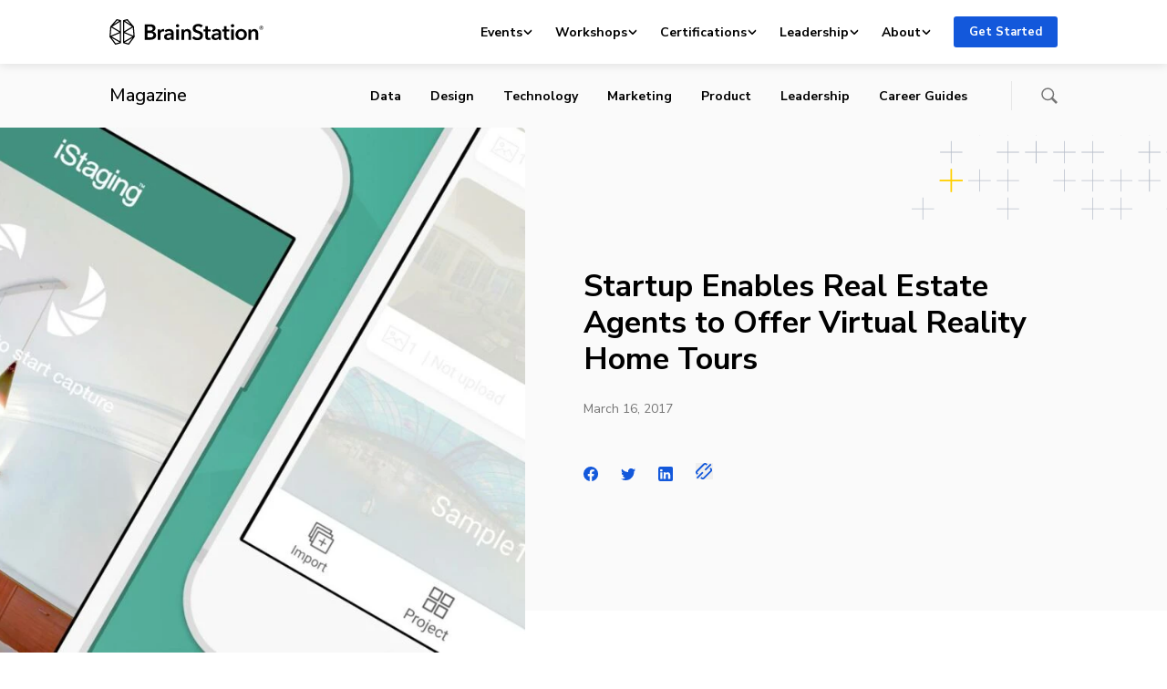

--- FILE ---
content_type: text/html; charset=UTF-8
request_url: https://brainstation.io/magazine/startup-enables-real-estate-agents-to-offer-virtual-reality-home-tours
body_size: 113259
content:
<!doctype html>
<html lang="en-US">
<head>
    <meta charset="utf-8">
    <meta http-equiv="x-ua-compatible" content="ie=edge">
    <meta name="viewport" content="width=device-width, initial-scale=1, shrink-to-fit=no">
    <link rel="apple-touch-icon" sizes="180x180"
          href="https://brainstation.io/app/themes/brainstation/resources/assets/images/favicon/apple-touch-icon.png">
    <link rel="icon" type="image/png" sizes="32x32"
          href="https://brainstation.io/app/themes/brainstation/resources/assets/images/favicon/favicon-32x32.png">
    <link rel="icon" type="image/png" sizes="16x16"
          href="https://brainstation.io/app/themes/brainstation/resources/assets/images/favicon/favicon-16x16.png">
    <link rel="manifest" href="https://brainstation.io/app/themes/brainstation/resources/assets/images/favicon/site.webmanifest">
    <link rel="shortcut icon" href="https://brainstation.io/app/themes/brainstation/resources/assets/images/favicon/favicon.ico">
    <meta name="apple-mobile-web-app-title" content="BrainStation®">
    <meta name="application-name" content="BrainStation®">
    <meta name="msapplication-TileColor" content="#fff">
    <meta name="msapplication-config"
          content="https://brainstation.io/app/themes/brainstation/resources/assets/images/favicon/browserconfig.xml">
    <meta name="theme-color" content="#fff">

    <link rel="preconnect" href="https://fonts.googleapis.com">
    <link rel="preconnect" href="https://fonts.gstatic.com" crossorigin>
    <link
        href="https://fonts.googleapis.com/css2?family=Merriweather:ital,opsz,wght@0,18..144,300..900;1,18..144,300..900&family=Nunito+Sans:ital,opsz,wght@0,6..12,200..1000;1,6..12,200..1000&display=swap"
        rel="stylesheet">


    <script data-cfasync="false" data-no-defer="1" data-no-minify="1" data-no-optimize="1">var ewww_webp_supported=!1;function check_webp_feature(A,e){var w;e=void 0!==e?e:function(){},ewww_webp_supported?e(ewww_webp_supported):((w=new Image).onload=function(){ewww_webp_supported=0<w.width&&0<w.height,e&&e(ewww_webp_supported)},w.onerror=function(){e&&e(!1)},w.src="data:image/webp;base64,"+{alpha:"UklGRkoAAABXRUJQVlA4WAoAAAAQAAAAAAAAAAAAQUxQSAwAAAARBxAR/Q9ERP8DAABWUDggGAAAABQBAJ0BKgEAAQAAAP4AAA3AAP7mtQAAAA=="}[A])}check_webp_feature("alpha");</script><script data-cfasync="false" data-no-defer="1" data-no-minify="1" data-no-optimize="1">var Arrive=function(c,w){"use strict";if(c.MutationObserver&&"undefined"!=typeof HTMLElement){var r,a=0,u=(r=HTMLElement.prototype.matches||HTMLElement.prototype.webkitMatchesSelector||HTMLElement.prototype.mozMatchesSelector||HTMLElement.prototype.msMatchesSelector,{matchesSelector:function(e,t){return e instanceof HTMLElement&&r.call(e,t)},addMethod:function(e,t,r){var a=e[t];e[t]=function(){return r.length==arguments.length?r.apply(this,arguments):"function"==typeof a?a.apply(this,arguments):void 0}},callCallbacks:function(e,t){t&&t.options.onceOnly&&1==t.firedElems.length&&(e=[e[0]]);for(var r,a=0;r=e[a];a++)r&&r.callback&&r.callback.call(r.elem,r.elem);t&&t.options.onceOnly&&1==t.firedElems.length&&t.me.unbindEventWithSelectorAndCallback.call(t.target,t.selector,t.callback)},checkChildNodesRecursively:function(e,t,r,a){for(var i,n=0;i=e[n];n++)r(i,t,a)&&a.push({callback:t.callback,elem:i}),0<i.childNodes.length&&u.checkChildNodesRecursively(i.childNodes,t,r,a)},mergeArrays:function(e,t){var r,a={};for(r in e)e.hasOwnProperty(r)&&(a[r]=e[r]);for(r in t)t.hasOwnProperty(r)&&(a[r]=t[r]);return a},toElementsArray:function(e){return e=void 0!==e&&("number"!=typeof e.length||e===c)?[e]:e}}),e=(l.prototype.addEvent=function(e,t,r,a){a={target:e,selector:t,options:r,callback:a,firedElems:[]};return this._beforeAdding&&this._beforeAdding(a),this._eventsBucket.push(a),a},l.prototype.removeEvent=function(e){for(var t,r=this._eventsBucket.length-1;t=this._eventsBucket[r];r--)e(t)&&(this._beforeRemoving&&this._beforeRemoving(t),(t=this._eventsBucket.splice(r,1))&&t.length&&(t[0].callback=null))},l.prototype.beforeAdding=function(e){this._beforeAdding=e},l.prototype.beforeRemoving=function(e){this._beforeRemoving=e},l),t=function(i,n){var o=new e,l=this,s={fireOnAttributesModification:!1};return o.beforeAdding(function(t){var e=t.target;e!==c.document&&e!==c||(e=document.getElementsByTagName("html")[0]);var r=new MutationObserver(function(e){n.call(this,e,t)}),a=i(t.options);r.observe(e,a),t.observer=r,t.me=l}),o.beforeRemoving(function(e){e.observer.disconnect()}),this.bindEvent=function(e,t,r){t=u.mergeArrays(s,t);for(var a=u.toElementsArray(this),i=0;i<a.length;i++)o.addEvent(a[i],e,t,r)},this.unbindEvent=function(){var r=u.toElementsArray(this);o.removeEvent(function(e){for(var t=0;t<r.length;t++)if(this===w||e.target===r[t])return!0;return!1})},this.unbindEventWithSelectorOrCallback=function(r){var a=u.toElementsArray(this),i=r,e="function"==typeof r?function(e){for(var t=0;t<a.length;t++)if((this===w||e.target===a[t])&&e.callback===i)return!0;return!1}:function(e){for(var t=0;t<a.length;t++)if((this===w||e.target===a[t])&&e.selector===r)return!0;return!1};o.removeEvent(e)},this.unbindEventWithSelectorAndCallback=function(r,a){var i=u.toElementsArray(this);o.removeEvent(function(e){for(var t=0;t<i.length;t++)if((this===w||e.target===i[t])&&e.selector===r&&e.callback===a)return!0;return!1})},this},i=new function(){var s={fireOnAttributesModification:!1,onceOnly:!1,existing:!1};function n(e,t,r){return!(!u.matchesSelector(e,t.selector)||(e._id===w&&(e._id=a++),-1!=t.firedElems.indexOf(e._id)))&&(t.firedElems.push(e._id),!0)}var c=(i=new t(function(e){var t={attributes:!1,childList:!0,subtree:!0};return e.fireOnAttributesModification&&(t.attributes=!0),t},function(e,i){e.forEach(function(e){var t=e.addedNodes,r=e.target,a=[];null!==t&&0<t.length?u.checkChildNodesRecursively(t,i,n,a):"attributes"===e.type&&n(r,i)&&a.push({callback:i.callback,elem:r}),u.callCallbacks(a,i)})})).bindEvent;return i.bindEvent=function(e,t,r){t=void 0===r?(r=t,s):u.mergeArrays(s,t);var a=u.toElementsArray(this);if(t.existing){for(var i=[],n=0;n<a.length;n++)for(var o=a[n].querySelectorAll(e),l=0;l<o.length;l++)i.push({callback:r,elem:o[l]});if(t.onceOnly&&i.length)return r.call(i[0].elem,i[0].elem);setTimeout(u.callCallbacks,1,i)}c.call(this,e,t,r)},i},o=new function(){var a={};function i(e,t){return u.matchesSelector(e,t.selector)}var n=(o=new t(function(){return{childList:!0,subtree:!0}},function(e,r){e.forEach(function(e){var t=e.removedNodes,e=[];null!==t&&0<t.length&&u.checkChildNodesRecursively(t,r,i,e),u.callCallbacks(e,r)})})).bindEvent;return o.bindEvent=function(e,t,r){t=void 0===r?(r=t,a):u.mergeArrays(a,t),n.call(this,e,t,r)},o};d(HTMLElement.prototype),d(NodeList.prototype),d(HTMLCollection.prototype),d(HTMLDocument.prototype),d(Window.prototype);var n={};return s(i,n,"unbindAllArrive"),s(o,n,"unbindAllLeave"),n}function l(){this._eventsBucket=[],this._beforeAdding=null,this._beforeRemoving=null}function s(e,t,r){u.addMethod(t,r,e.unbindEvent),u.addMethod(t,r,e.unbindEventWithSelectorOrCallback),u.addMethod(t,r,e.unbindEventWithSelectorAndCallback)}function d(e){e.arrive=i.bindEvent,s(i,e,"unbindArrive"),e.leave=o.bindEvent,s(o,e,"unbindLeave")}}(window,void 0),ewww_webp_supported=!1;function check_webp_feature(e,t){var r;ewww_webp_supported?t(ewww_webp_supported):((r=new Image).onload=function(){ewww_webp_supported=0<r.width&&0<r.height,t(ewww_webp_supported)},r.onerror=function(){t(!1)},r.src="data:image/webp;base64,"+{alpha:"UklGRkoAAABXRUJQVlA4WAoAAAAQAAAAAAAAAAAAQUxQSAwAAAARBxAR/Q9ERP8DAABWUDggGAAAABQBAJ0BKgEAAQAAAP4AAA3AAP7mtQAAAA==",animation:"UklGRlIAAABXRUJQVlA4WAoAAAASAAAAAAAAAAAAQU5JTQYAAAD/////AABBTk1GJgAAAAAAAAAAAAAAAAAAAGQAAABWUDhMDQAAAC8AAAAQBxAREYiI/gcA"}[e])}function ewwwLoadImages(e){if(e){for(var t=document.querySelectorAll(".batch-image img, .image-wrapper a, .ngg-pro-masonry-item a, .ngg-galleria-offscreen-seo-wrapper a"),r=0,a=t.length;r<a;r++)ewwwAttr(t[r],"data-src",t[r].getAttribute("data-webp")),ewwwAttr(t[r],"data-thumbnail",t[r].getAttribute("data-webp-thumbnail"));for(var i=document.querySelectorAll("div.woocommerce-product-gallery__image"),r=0,a=i.length;r<a;r++)ewwwAttr(i[r],"data-thumb",i[r].getAttribute("data-webp-thumb"))}for(var n=document.querySelectorAll("video"),r=0,a=n.length;r<a;r++)ewwwAttr(n[r],"poster",e?n[r].getAttribute("data-poster-webp"):n[r].getAttribute("data-poster-image"));for(var o,l=document.querySelectorAll("img.ewww_webp_lazy_load"),r=0,a=l.length;r<a;r++)e&&(ewwwAttr(l[r],"data-lazy-srcset",l[r].getAttribute("data-lazy-srcset-webp")),ewwwAttr(l[r],"data-srcset",l[r].getAttribute("data-srcset-webp")),ewwwAttr(l[r],"data-lazy-src",l[r].getAttribute("data-lazy-src-webp")),ewwwAttr(l[r],"data-src",l[r].getAttribute("data-src-webp")),ewwwAttr(l[r],"data-orig-file",l[r].getAttribute("data-webp-orig-file")),ewwwAttr(l[r],"data-medium-file",l[r].getAttribute("data-webp-medium-file")),ewwwAttr(l[r],"data-large-file",l[r].getAttribute("data-webp-large-file")),null!=(o=l[r].getAttribute("srcset"))&&!1!==o&&o.includes("R0lGOD")&&ewwwAttr(l[r],"src",l[r].getAttribute("data-lazy-src-webp"))),l[r].className=l[r].className.replace(/\bewww_webp_lazy_load\b/,"");for(var s=document.querySelectorAll(".ewww_webp"),r=0,a=s.length;r<a;r++)e?(ewwwAttr(s[r],"srcset",s[r].getAttribute("data-srcset-webp")),ewwwAttr(s[r],"src",s[r].getAttribute("data-src-webp")),ewwwAttr(s[r],"data-orig-file",s[r].getAttribute("data-webp-orig-file")),ewwwAttr(s[r],"data-medium-file",s[r].getAttribute("data-webp-medium-file")),ewwwAttr(s[r],"data-large-file",s[r].getAttribute("data-webp-large-file")),ewwwAttr(s[r],"data-large_image",s[r].getAttribute("data-webp-large_image")),ewwwAttr(s[r],"data-src",s[r].getAttribute("data-webp-src"))):(ewwwAttr(s[r],"srcset",s[r].getAttribute("data-srcset-img")),ewwwAttr(s[r],"src",s[r].getAttribute("data-src-img"))),s[r].className=s[r].className.replace(/\bewww_webp\b/,"ewww_webp_loaded");window.jQuery&&jQuery.fn.isotope&&jQuery.fn.imagesLoaded&&(jQuery(".fusion-posts-container-infinite").imagesLoaded(function(){jQuery(".fusion-posts-container-infinite").hasClass("isotope")&&jQuery(".fusion-posts-container-infinite").isotope()}),jQuery(".fusion-portfolio:not(.fusion-recent-works) .fusion-portfolio-wrapper").imagesLoaded(function(){jQuery(".fusion-portfolio:not(.fusion-recent-works) .fusion-portfolio-wrapper").isotope()}))}function ewwwWebPInit(e){ewwwLoadImages(e),ewwwNggLoadGalleries(e),document.arrive(".ewww_webp",function(){ewwwLoadImages(e)}),document.arrive(".ewww_webp_lazy_load",function(){ewwwLoadImages(e)}),document.arrive("videos",function(){ewwwLoadImages(e)}),"loading"==document.readyState?document.addEventListener("DOMContentLoaded",ewwwJSONParserInit):("undefined"!=typeof galleries&&ewwwNggParseGalleries(e),ewwwWooParseVariations(e))}function ewwwAttr(e,t,r){null!=r&&!1!==r&&e.setAttribute(t,r)}function ewwwJSONParserInit(){"undefined"!=typeof galleries&&check_webp_feature("alpha",ewwwNggParseGalleries),check_webp_feature("alpha",ewwwWooParseVariations)}function ewwwWooParseVariations(e){if(e)for(var t=document.querySelectorAll("form.variations_form"),r=0,a=t.length;r<a;r++){var i=t[r].getAttribute("data-product_variations"),n=!1;try{for(var o in i=JSON.parse(i))void 0!==i[o]&&void 0!==i[o].image&&(void 0!==i[o].image.src_webp&&(i[o].image.src=i[o].image.src_webp,n=!0),void 0!==i[o].image.srcset_webp&&(i[o].image.srcset=i[o].image.srcset_webp,n=!0),void 0!==i[o].image.full_src_webp&&(i[o].image.full_src=i[o].image.full_src_webp,n=!0),void 0!==i[o].image.gallery_thumbnail_src_webp&&(i[o].image.gallery_thumbnail_src=i[o].image.gallery_thumbnail_src_webp,n=!0),void 0!==i[o].image.thumb_src_webp&&(i[o].image.thumb_src=i[o].image.thumb_src_webp,n=!0));n&&ewwwAttr(t[r],"data-product_variations",JSON.stringify(i))}catch(e){}}}function ewwwNggParseGalleries(e){if(e)for(var t in galleries){var r=galleries[t];galleries[t].images_list=ewwwNggParseImageList(r.images_list)}}function ewwwNggLoadGalleries(e){e&&document.addEventListener("ngg.galleria.themeadded",function(e,t){window.ngg_galleria._create_backup=window.ngg_galleria.create,window.ngg_galleria.create=function(e,t){var r=$(e).data("id");return galleries["gallery_"+r].images_list=ewwwNggParseImageList(galleries["gallery_"+r].images_list),window.ngg_galleria._create_backup(e,t)}})}function ewwwNggParseImageList(e){for(var t in e){var r=e[t];if(void 0!==r["image-webp"]&&(e[t].image=r["image-webp"],delete e[t]["image-webp"]),void 0!==r["thumb-webp"]&&(e[t].thumb=r["thumb-webp"],delete e[t]["thumb-webp"]),void 0!==r.full_image_webp&&(e[t].full_image=r.full_image_webp,delete e[t].full_image_webp),void 0!==r.srcsets)for(var a in r.srcsets)nggSrcset=r.srcsets[a],void 0!==r.srcsets[a+"-webp"]&&(e[t].srcsets[a]=r.srcsets[a+"-webp"],delete e[t].srcsets[a+"-webp"]);if(void 0!==r.full_srcsets)for(var i in r.full_srcsets)nggFSrcset=r.full_srcsets[i],void 0!==r.full_srcsets[i+"-webp"]&&(e[t].full_srcsets[i]=r.full_srcsets[i+"-webp"],delete e[t].full_srcsets[i+"-webp"])}return e}check_webp_feature("alpha",ewwwWebPInit);</script><title>Startup Enables Real Estate Agents to Offer Virtual Reality Home Tours | BrainStation®</title>
	<style>img:is([sizes="auto" i], [sizes^="auto," i]) { contain-intrinsic-size: 3000px 1500px }</style>
	
<!-- The SEO Framework by Sybre Waaijer -->
<link rel="canonical" href="https://brainstation.io/magazine/startup-enables-real-estate-agents-to-offer-virtual-reality-home-tours" />
<meta name="description" content="iStaging has released a mobile&#x2d;first solution for real estate agents to showcase properties in virtual reality. The product suite features a 360&#x2d;degree VR&#8230;" />
<meta property="og:type" content="article" />
<meta property="og:locale" content="en_US" />
<meta property="og:site_name" content="BrainStation®" />
<meta property="og:title" content="Startup Enables Real Estate Agents to Offer Virtual Reality Home Tours" />
<meta property="og:description" content="iStaging has released a mobile&#x2d;first solution for real estate agents to showcase properties in virtual reality. The product suite features a 360&#x2d;degree VR camera app, as well as a cloud platform to&#8230;" />
<meta property="og:url" content="https://brainstation.io/magazine/startup-enables-real-estate-agents-to-offer-virtual-reality-home-tours" />
<meta property="og:image" content="https://d3ghupt9z9s6o0.cloudfront.net/app/uploads/2017/03/13100543/vr-real-estate.jpg" />
<meta property="og:image:width" content="1920" />
<meta property="og:image:height" content="900" />
<meta name="twitter:card" content="summary_large_image" />
<meta name="twitter:title" content="Startup Enables Real Estate Agents to Offer Virtual Reality Home Tours" />
<meta name="twitter:description" content="iStaging has released a mobile&#x2d;first solution for real estate agents to showcase properties in virtual reality. The product suite features a 360&#x2d;degree VR camera app, as well as a cloud platform to&#8230;" />
<meta name="twitter:image" content="https://d3ghupt9z9s6o0.cloudfront.net/app/uploads/2017/03/13100543/vr-real-estate.jpg" />
<script type="application/ld+json">{"@context":"https://schema.org","@graph":[{"@type":"WebSite","@id":"https://brainstation.io/#/schema/WebSite","url":"https://brainstation.io/","name":"BrainStation®","description":"Digital Skills Courses &amp; Enterprise Training","inLanguage":"en-US","potentialAction":{"@type":"SearchAction","target":{"@type":"EntryPoint","urlTemplate":"https://brainstation.io/search/{search_term_string}"},"query-input":"required name=search_term_string"},"publisher":{"@type":"Organization","@id":"https://brainstation.io/#/schema/Organization","name":"BrainStation®","url":"https://brainstation.io/"}},{"@type":"WebPage","@id":"https://brainstation.io/magazine/startup-enables-real-estate-agents-to-offer-virtual-reality-home-tours","url":"https://brainstation.io/magazine/startup-enables-real-estate-agents-to-offer-virtual-reality-home-tours","name":"Startup Enables Real Estate Agents to Offer Virtual Reality Home Tours | BrainStation®","description":"iStaging has released a mobile&#x2d;first solution for real estate agents to showcase properties in virtual reality. The product suite features a 360&#x2d;degree VR&#8230;","inLanguage":"en-US","isPartOf":{"@id":"https://brainstation.io/#/schema/WebSite"},"breadcrumb":{"@type":"BreadcrumbList","@id":"https://brainstation.io/#/schema/BreadcrumbList","itemListElement":[{"@type":"ListItem","position":1,"item":"https://brainstation.io/","name":"BrainStation®"},{"@type":"ListItem","position":2,"item":"https://brainstation.io/category/News","name":"Category: News"},{"@type":"ListItem","position":3,"name":"Startup Enables Real Estate Agents to Offer Virtual Reality Home Tours"}]},"potentialAction":{"@type":"ReadAction","target":"https://brainstation.io/magazine/startup-enables-real-estate-agents-to-offer-virtual-reality-home-tours"},"datePublished":"2017-03-16","dateModified":"2017-04-06","author":{"@type":"Person","@id":"https://brainstation.io/#/schema/Person/88e0b121c85c9b712f9fe2a9cdb3cb74","name":"Knowlton Thomas"}}]}</script>
<!-- / The SEO Framework by Sybre Waaijer | 5.42ms meta | 0.05ms boot -->

<link rel='dns-prefetch' href='//platform-api.sharethis.com' />
<link rel='dns-prefetch' href='//brainstation.io' />
<link rel="alternate" type="application/rss+xml" title="BrainStation® &raquo; Startup Enables Real Estate Agents to Offer Virtual Reality Home Tours Comments Feed" href="https://brainstation.io/magazine/startup-enables-real-estate-agents-to-offer-virtual-reality-home-tours/feed" />
<script type="text/javascript">
/* <![CDATA[ */
window._wpemojiSettings = {"baseUrl":"https:\/\/s.w.org\/images\/core\/emoji\/15.0.3\/72x72\/","ext":".png","svgUrl":"https:\/\/s.w.org\/images\/core\/emoji\/15.0.3\/svg\/","svgExt":".svg","source":{"concatemoji":"https:\/\/brainstation.io\/wp\/wp-includes\/js\/wp-emoji-release.min.js?ver=6.7.1"}};
/*! This file is auto-generated */
!function(i,n){var o,s,e;function c(e){try{var t={supportTests:e,timestamp:(new Date).valueOf()};sessionStorage.setItem(o,JSON.stringify(t))}catch(e){}}function p(e,t,n){e.clearRect(0,0,e.canvas.width,e.canvas.height),e.fillText(t,0,0);var t=new Uint32Array(e.getImageData(0,0,e.canvas.width,e.canvas.height).data),r=(e.clearRect(0,0,e.canvas.width,e.canvas.height),e.fillText(n,0,0),new Uint32Array(e.getImageData(0,0,e.canvas.width,e.canvas.height).data));return t.every(function(e,t){return e===r[t]})}function u(e,t,n){switch(t){case"flag":return n(e,"\ud83c\udff3\ufe0f\u200d\u26a7\ufe0f","\ud83c\udff3\ufe0f\u200b\u26a7\ufe0f")?!1:!n(e,"\ud83c\uddfa\ud83c\uddf3","\ud83c\uddfa\u200b\ud83c\uddf3")&&!n(e,"\ud83c\udff4\udb40\udc67\udb40\udc62\udb40\udc65\udb40\udc6e\udb40\udc67\udb40\udc7f","\ud83c\udff4\u200b\udb40\udc67\u200b\udb40\udc62\u200b\udb40\udc65\u200b\udb40\udc6e\u200b\udb40\udc67\u200b\udb40\udc7f");case"emoji":return!n(e,"\ud83d\udc26\u200d\u2b1b","\ud83d\udc26\u200b\u2b1b")}return!1}function f(e,t,n){var r="undefined"!=typeof WorkerGlobalScope&&self instanceof WorkerGlobalScope?new OffscreenCanvas(300,150):i.createElement("canvas"),a=r.getContext("2d",{willReadFrequently:!0}),o=(a.textBaseline="top",a.font="600 32px Arial",{});return e.forEach(function(e){o[e]=t(a,e,n)}),o}function t(e){var t=i.createElement("script");t.src=e,t.defer=!0,i.head.appendChild(t)}"undefined"!=typeof Promise&&(o="wpEmojiSettingsSupports",s=["flag","emoji"],n.supports={everything:!0,everythingExceptFlag:!0},e=new Promise(function(e){i.addEventListener("DOMContentLoaded",e,{once:!0})}),new Promise(function(t){var n=function(){try{var e=JSON.parse(sessionStorage.getItem(o));if("object"==typeof e&&"number"==typeof e.timestamp&&(new Date).valueOf()<e.timestamp+604800&&"object"==typeof e.supportTests)return e.supportTests}catch(e){}return null}();if(!n){if("undefined"!=typeof Worker&&"undefined"!=typeof OffscreenCanvas&&"undefined"!=typeof URL&&URL.createObjectURL&&"undefined"!=typeof Blob)try{var e="postMessage("+f.toString()+"("+[JSON.stringify(s),u.toString(),p.toString()].join(",")+"));",r=new Blob([e],{type:"text/javascript"}),a=new Worker(URL.createObjectURL(r),{name:"wpTestEmojiSupports"});return void(a.onmessage=function(e){c(n=e.data),a.terminate(),t(n)})}catch(e){}c(n=f(s,u,p))}t(n)}).then(function(e){for(var t in e)n.supports[t]=e[t],n.supports.everything=n.supports.everything&&n.supports[t],"flag"!==t&&(n.supports.everythingExceptFlag=n.supports.everythingExceptFlag&&n.supports[t]);n.supports.everythingExceptFlag=n.supports.everythingExceptFlag&&!n.supports.flag,n.DOMReady=!1,n.readyCallback=function(){n.DOMReady=!0}}).then(function(){return e}).then(function(){var e;n.supports.everything||(n.readyCallback(),(e=n.source||{}).concatemoji?t(e.concatemoji):e.wpemoji&&e.twemoji&&(t(e.twemoji),t(e.wpemoji)))}))}((window,document),window._wpemojiSettings);
/* ]]> */
</script>
<link rel='stylesheet' id='magazine-styles-css' href='https://brainstation.io/app/themes/brainstation/resources/dist/styles/magazine.ec18948923dbc4dad437.css' type='text/css' media='all' />
<style id='wp-emoji-styles-inline-css' type='text/css'>

	img.wp-smiley, img.emoji {
		display: inline !important;
		border: none !important;
		box-shadow: none !important;
		height: 1em !important;
		width: 1em !important;
		margin: 0 0.07em !important;
		vertical-align: -0.1em !important;
		background: none !important;
		padding: 0 !important;
	}
</style>
<link rel='stylesheet' id='wp-block-library-css' href='https://brainstation.io/wp/wp-includes/css/dist/block-library/style.min.css?ver=6.7.1' type='text/css' media='all' />
<link rel='stylesheet' id='bstn-blocks-front-end-style-css' href='https://brainstation.io/app/mu-plugins/bstn-blocks/build/bstn-blocks-front-end-style.css?ver=0694af08c03fca77fc43' type='text/css' media='all' />
<style id='classic-theme-styles-inline-css' type='text/css'>
/*! This file is auto-generated */
.wp-block-button__link{color:#fff;background-color:#32373c;border-radius:9999px;box-shadow:none;text-decoration:none;padding:calc(.667em + 2px) calc(1.333em + 2px);font-size:1.125em}.wp-block-file__button{background:#32373c;color:#fff;text-decoration:none}
</style>
<script type="text/javascript" src="https://brainstation.io/wp/wp-includes/js/jquery/jquery.min.js?ver=3.7.1" id="jquery-core-js"></script>
<script type="text/javascript" async='async' src="https://brainstation.io/app/mu-plugins/stop-user-enumeration/frontend/js/frontend.js?ver=1.6.3" id="stop-user-enumeration-js" defer="defer" data-wp-strategy="defer"></script>
<link rel="https://api.w.org/" href="https://brainstation.io/wp/api/" /><link rel="alternate" title="JSON" type="application/json" href="https://brainstation.io/wp/api/wp/v2/magazine/79873" /><link rel="EditURI" type="application/rsd+xml" title="RSD" href="https://brainstation.io/wp/xmlrpc.php?rsd" />
<link rel="alternate" title="oEmbed (JSON)" type="application/json+oembed" href="https://brainstation.io/wp/api/oembed/1.0/embed?url=https%3A%2F%2Fbrainstation.io%2Fmagazine%2Fstartup-enables-real-estate-agents-to-offer-virtual-reality-home-tours" />
<link rel="alternate" title="oEmbed (XML)" type="text/xml+oembed" href="https://brainstation.io/wp/api/oembed/1.0/embed?url=https%3A%2F%2Fbrainstation.io%2Fmagazine%2Fstartup-enables-real-estate-agents-to-offer-virtual-reality-home-tours&#038;format=xml" />


<script type="application/ld+json" class="saswp-schema-markup-output">
[{"@context":"https:\/\/schema.org\/","@type":"VideoObject","@id":"https:\/\/brainstation.io\/magazine\/startup-enables-real-estate-agents-to-offer-virtual-reality-home-tours#videoobject","url":"https:\/\/brainstation.io\/magazine\/startup-enables-real-estate-agents-to-offer-virtual-reality-home-tours","headline":"Startup Enables Real Estate Agents to Offer Virtual Reality Home Tours","datePublished":"2017-03-16T14:59:20-04:00","dateModified":"2017-04-06T16:24:03-04:00","description":"iStaging has released a mobile-first solution for real estate agents to showcase properties in virtual reality. The product suite features a 360-degree VR camera app, as well as a cloud platform to upload and edit VR tours. A free version of the service is available; for paid plans, iStaging offers a fisheye lens so real","transcript":"iStaging has released a mobile-first solution for real estate agents to showcase properties in virtual reality.    The product suite features a 360-degree VR camera app, as well as a cloud platform to upload and edit VR tours.    A free version of the service is available; for paid plans, iStaging offers a fisheye lens so real estate agents can capture their listings in 720 degrees.    \u201cHome buyers and real estate agents are demanding a better, more efficient way of discovering and showing properties,\u201d says Kevin Basset, iStaging\u2019s Head of Marketing. \u201cVirtual tours help real estate agents and their clients make visiting and purchasing decisions much faster. Creating these tours usually requires expensive equipment and the help of a specialist.\u201d        iStaging\u2019s VR Cam is an app that makes shooting virtual tours of properties as easy as taking photos using a smartphone camera, the Alibaba-backed company says. Leveraging image-processing technologies, the app enables the user to stand in the middle of a room and capture high fidelity virtual tours in minutes.    https:\/\/borndigital.com\/2017\/01\/11\/overview-state-of-virtual-reality","name":"Startup Enables Real Estate Agents to Offer Virtual Reality Home Tours","uploadDate":"2017-03-16T14:59:20-04:00","thumbnailUrl":"https:\/\/d3ghupt9z9s6o0.cloudfront.net\/app\/uploads\/2017\/03\/13100543\/vr-real-estate-330x330.jpg","author":{"@type":"Person","name":"Knowlton Thomas","url":"https:\/\/brainstation.io\/magazine\/author\/knowlton-thomas","sameAs":[],"image":{"@type":"ImageObject","url":"https:\/\/secure.gravatar.com\/avatar\/753d961bf4e93a6cfeda5cf8edbc6e54?s=96&d=mm&r=g","height":96,"width":96}},"contentUrl":"https:\/\/www.youtube.com\/embed\/NsyEcNI9bTc","embedUrl":"https:\/\/www.youtube.com\/embed\/NsyEcNI9bTc"}]
</script>

<noscript><style>.lazyload[data-src]{display:none !important;}</style></noscript><style>.lazyload{background-image:none !important;}.lazyload:before{background-image:none !important;}</style></head>

<body class="magazine-template-default single single-magazine postid-79873">
<script data-cfasync="false" data-no-defer="1" data-no-minify="1" data-no-optimize="1">if(typeof ewww_webp_supported==="undefined"){var ewww_webp_supported=!1}if(ewww_webp_supported){document.body.classList.add("webp-support")}</script>

<svg  aria-hidden="true" xmlns="http://www.w3.org/2000/svg" xmlns:xlink="http://www.w3.org/1999/xlink" style="position:absolute;width:0;height:0" focusable="false">
    <defs>
        <symbol id="logo.brainstation" viewBox="0 0 169 28">
          <svg  aria-hidden="true" xmlns="http://www.w3.org/2000/svg" viewBox="0 0 169 28"><path d="M41.73 20.109h2.71c1.56 0 3.79-.312 3.79-2.54 0-1.773-1.223-2.396-3.67-2.396h-2.83v4.936zm0-7.524h2.687c2.015 0 3.094-.838 3.094-2.3 0-1.51-1.08-2.108-3.358-2.108H41.73v4.408zm-3.022-6.9h6.62c2.567 0 5.205 1.174 5.205 4.265 0 1.917-1.2 3.186-2.95 3.713v.048c2.135.288 3.67 1.726 3.67 4.002 0 3.69-3.215 4.935-6.428 4.935h-6.117V5.685zm14.344 5.463h2.758v1.916h.048c.624-1.317 1.847-2.252 3.358-2.252.216 0 .504.024.696.072v2.636a3.366 3.366 0 00-.888-.12c-2.59 0-3.094 2.252-3.094 3.091v6.157h-2.878v-11.5m14.775 6.253h-.647c-1.823 0-4.39.216-4.39 1.917 0 1.102 1.032 1.438 2.015 1.438 1.967 0 3.022-1.126 3.022-2.947V17.4zm.048 3.786h-.072c-.575 1.006-1.942 1.749-3.573 1.749-1.847 0-4.318-.887-4.318-3.57 0-3.426 4.318-3.906 7.915-3.906v-.287c0-1.414-1.199-2.109-2.638-2.109-1.223 0-2.398.576-3.142 1.318l-1.487-1.749c1.295-1.198 3.118-1.82 4.87-1.82 4.125 0 5.132 2.539 5.132 4.839v6.996h-2.687v-1.461zm5.422 1.461h2.878v-11.5h-2.878v11.5zm1.415-17.13c1.055 0 1.87.742 1.87 1.724 0 .983-.815 1.725-1.87 1.725-1.055 0-1.823-.814-1.823-1.725 0-.91.768-1.725 1.823-1.725zm4.293 5.63h2.735v1.845h.047c.504-1.15 1.871-2.18 3.575-2.18 2.998 0 4.245 2.3 4.245 4.647v7.188h-2.878v-6.373c0-1.365-.312-3.067-2.16-3.067-1.822 0-2.686 1.582-2.686 3.115v6.325h-2.878v-11.5m21.54-1.917c-.648-.839-1.92-1.462-3.118-1.462-1.392 0-2.999.671-2.999 2.324 0 1.558 1.32 2.013 3.239 2.612 2.182.671 4.965 1.63 4.965 4.96 0 3.642-2.855 5.415-6.189 5.415-2.207 0-4.485-.839-5.828-2.42l2.158-2.013c.84 1.15 2.375 1.869 3.718 1.869 1.415 0 3.07-.695 3.07-2.516 0-1.773-1.775-2.276-3.91-2.947-2.062-.647-4.293-1.653-4.293-4.816 0-3.45 3.142-4.983 6.212-4.983 1.704 0 3.646.599 4.941 1.82l-1.966 2.157m2.615 4.217v-2.3h2.015v-3.33h2.83v3.33h2.878v2.3h-2.878v5.343c0 1.03.24 1.773 1.51 1.773.384 0 .888-.072 1.224-.24l.096 2.253c-.504.191-1.271.311-1.92.311-3.045 0-3.74-1.869-3.74-4.073v-5.367h-2.016m16.719 3.953h-.648c-1.823 0-4.39.216-4.39 1.917 0 1.102 1.032 1.438 2.015 1.438 1.967 0 3.023-1.126 3.023-2.947V17.4zm.048 3.786h-.072c-.576 1.006-1.943 1.749-3.574 1.749-1.847 0-4.317-.887-4.317-3.57 0-3.426 4.317-3.906 7.915-3.906v-.287c0-1.414-1.2-2.109-2.639-2.109-1.223 0-2.398.576-3.141 1.318l-1.488-1.749c1.295-1.198 3.118-1.82 4.87-1.82 4.125 0 5.132 2.539 5.132 4.839v6.996h-2.686v-1.461zm3.816-7.739v-2.3h2.015v-3.33h2.83v3.33h2.879v2.3h-2.879v5.343c0 1.03.24 1.773 1.511 1.773.384 0 .888-.072 1.223-.24l.097 2.253c-.504.191-1.272.311-1.92.311-3.046 0-3.741-1.869-3.741-4.073v-5.367h-2.015m9.882 9.2h2.878v-11.5h-2.878v11.5zm1.416-17.13c1.055 0 1.87.742 1.87 1.724 0 .983-.815 1.725-1.87 1.725-1.056 0-1.823-.814-1.823-1.725 0-.91.767-1.725 1.823-1.725zm9.498 15.07c2.279 0 3.334-1.94 3.334-3.738 0-1.797-1.055-3.69-3.334-3.69s-3.334 1.893-3.334 3.69 1.055 3.738 3.334 3.738zm0-9.776c3.478 0 6.26 2.42 6.26 6.038 0 3.618-2.782 6.134-6.26 6.134-3.478 0-6.26-2.516-6.26-6.134 0-3.618 2.782-6.038 6.26-6.038zm8.036.336h2.734v1.845h.048c.503-1.15 1.87-2.18 3.573-2.18 2.999 0 4.246 2.3 4.246 4.647v7.188h-2.878v-6.373c0-1.365-.312-3.067-2.159-3.067-1.823 0-2.686 1.582-2.686 3.115v6.325h-2.878v-11.5M11.525 13.27L3.098 8.302l8.428-5.376V13.27zm-8.96 5.863l8.96-3.789.001 8.94-8.96-5.151zm4.42 7.463l-4.482-6.024 8.594 4.912-4.112 1.112zM2.162 9.21l8.64 5.077-9.36 3.962.72-9.039zm6.315-7.82l2.228.55-6.022 3.83 3.794-4.38zm3.803-.375L8.485.024a.8.8 0 00-.793.249L1.158 7.859a.925.925 0 00-.217.517L.083 19.142a.894.894 0 00.168.585l5.895 7.96a.78.78 0 00.83.285l5.31-1.479a.766.766 0 00.565-.737l-.002-10.932.002-13.073a.763.763 0 00-.57-.737zm4.738 13.271l8.64-5.077.72 9.04-9.36-3.963zm3.816 12.31l-4.111-1.112 8.594-4.912-4.483 6.024zm-4.54-11.252l8.96 3.789-8.96 5.151v-8.94zm8.428-7.043l-8.427 4.97-.001-10.346L24.722 8.3zm-5.38-6.912l3.794 4.382-6.02-3.832 2.226-.55zm7.32 6.47L20.127.273a.8.8 0 00-.793-.249l-3.795.99a.763.763 0 00-.57.737l.001 13.073v10.932c0 .344.23.647.563.737l5.31 1.479a.78.78 0 00.83-.284l5.895-7.961a.896.896 0 00.168-.585L26.88 8.376a.928.928 0 00-.217-.517zm139.86 1.433a.944.944 0 00.365-.072c.115-.048.173-.145.173-.292 0-.135-.053-.224-.159-.269a.84.84 0 00-.331-.067h-.403v.7h.355zm-.797-1.074h.864c.115 0 .227.013.336.039a.895.895 0 01.293.124.66.66 0 01.206.221.67.67 0 01.077.335.62.62 0 01-.154.436.767.767 0 01-.413.226l.663 1.073h-.537l-.576-1.025h-.317v1.025h-.442V8.218zm-.988 1.237c0 .25.048.486.144.71.096.223.227.42.393.589a1.808 1.808 0 001.305.542 1.807 1.807 0 001.306-.542c.166-.17.297-.366.393-.59a1.78 1.78 0 00.144-.709c0-.256-.048-.495-.144-.719a1.866 1.866 0 00-.393-.585 1.857 1.857 0 00-.586-.393 1.813 1.813 0 00-.72-.144 1.845 1.845 0 00-1.699 1.122 1.814 1.814 0 00-.143.719zm-.345 0a2.161 2.161 0 01.643-1.538c.198-.196.43-.35.695-.465.266-.116.548-.173.85-.173.3 0 .583.057.849.173.266.115.497.27.696.465a2.166 2.166 0 01.642 1.538c0 .3-.057.582-.172.844a2.183 2.183 0 01-2.016 1.313 2.207 2.207 0 01-1.545-.628 2.178 2.178 0 01-.47-.685 2.069 2.069 0 01-.172-.844z" fill-rule="evenodd"/></svg>
        </symbol>
        <symbol id="icons.smallRightArrow" viewBox="0 0 8 12">
            <svg  aria-hidden="true" xmlns="http://www.w3.org/2000/svg" viewBox="0 0 8 12"><path fill="none" stroke-linecap="round" stroke-linejoin="round" stroke-width="2" stroke="currentColor" d="M1 10.499l5.477-4.75L1 1"/></svg>
        </symbol>
        <symbol id="icons.data" viewBox="0 0 42 36">
            <svg  aria-hidden="true" class="animated-icon animated-icon--data" xmlns="http://www.w3.org/2000/svg" viewBox="0 0 42 36"><style>.animated-icon__path--data{fill:none;stroke:currentColor;stroke-width:1.6;stroke-linecap:round;stroke-linejoin:round;stroke-miterlimit:10}@keyframes draw--data{0%{stroke-dasharray:53px 53px;stroke-dashoffset:53px}28.57%,57.14%{stroke-dasharray:53px 53px;stroke-dashoffset:0}85.71%,100%{stroke-dasharray:53px 53px;stroke-dashoffset:-53px}}</style><path d="M19 36a15.64 15.64 0 0 1 0-31.28.85.85 0 0 1 .85.85v13.94h13.96a.85.85 0 0 1 .85.85A15.65 15.65 0 0 1 19 36zm-.83-29.55a13.94 13.94 0 1 0 14.76 14.76H19a.85.85 0 0 1-.85-.85V6.45z"/><path class="animated-icon__path animated-icon__path--data" d="M38.77 15.65A14.79 14.79 0 0 0 24 .86v14.79h14.77z" style="animation:7000ms draw--data -5600ms infinite" fill="none" stroke="currentColor" stroke-linecap="round" stroke-linejoin="round" stroke-width="1.6"/></svg>
        </symbol>
        <symbol id="icons.design" viewBox="0 0 38 32">
            <svg  aria-hidden="true" class="animated-icon animated-icon--design" xmlns="http://www.w3.org/2000/svg" viewBox="0 0 38 32"><style>@keyframes draw{0%{stroke-dashoffset:39px;stroke-dasharray:39px 39px}28.57%,57.14%{stroke-dashoffset:0;stroke-dasharray:39px 39px}85.71%,100%{stroke-dashoffset:-39px;stroke-dasharray:39px 39px}}</style><path d="M18.43 16.57a8.64 8.64 0 1 0-7.55 0A13 13 0 0 0 1.7 29v2.16a.72.72 0 1 0 1.44 0V29a11.52 11.52 0 0 1 23 0v2.16a.72.72 0 1 0 1.44 0V29a13 13 0 0 0-9.15-12.43zm-11-7.76a7.2 7.2 0 1 1 7.2 7.2 7.2 7.2 0 0 1-7.17-7.2z"/><path class="animated-icon__path" d="M30.96 5.45l1.7 3.45 3.8.55-2.75 2.68.65 3.79-3.4-1.79-3.4 1.79.65-3.79-2.76-2.68 3.81-.55 1.7-3.45z" style="animation:7000ms draw 0ms infinite" stroke="currentColor" fill="none" stroke-linecap="round" stroke-linejoin="round" stroke-width="1.35"/></svg>
        </symbol>
        <symbol id="icons.development" viewBox="0 0 42.1 32">
            <svg  aria-hidden="true" class="animated-icon animated-icon--development" xmlns="http://www.w3.org/2000/svg" viewBox="0 0 42.1 32"><style>.animated-icon__path--development{fill:none;stroke:currentColor;stroke-width:1.6;stroke-linecap:round;stroke-linejoin:round;stroke-miterlimit:10}@keyframes draw1{0%{animation-timing-function:cubic-bezier(.645,.045,.355,1);stroke-dasharray:60px 26px;stroke-dashoffset:60px}28.57%{stroke-dashoffset:0}57.1399%{stroke-dashoffset:0;stroke-dasharray:60px 26px}57.14%{stroke-dashoffset:0;stroke-dasharray:26px 60px}85.71%{stroke-dashoffset:-60px}to{stroke-dashoffset:-60px;stroke-dasharray:26px 60px}}@keyframes draw2{0%{animation-timing-function:cubic-bezier(.645,.045,.355,1);stroke-dasharray:34px 52px;stroke-dashoffset:60px}28.57%{stroke-dashoffset:0}57.1399%{stroke-dasharray:34px 52px;stroke-dashoffset:0}57.14%{stroke-dashoffset:26px;stroke-dasharray:52px 34px}85.71%{stroke-dashoffset:-34px}to{stroke-dasharray:52px 34px;stroke-dashoffset:-34px}}@keyframes draw3{0%{animation-timing-function:cubic-bezier(.645,.045,.355,1);stroke-dasharray:8px 60px;stroke-dashoffset:60px}28.57%{stroke-dashoffset:0}57.1399%{stroke-dasharray:8px 60px;stroke-dashoffset:0}57.14%{stroke-dashoffset:52px;stroke-dasharray:60px 60px}85.71%{stroke-dashoffset:-8px}to{stroke-dasharray:60px 60px;stroke-dashoffset:-8px}}.line1{animation:7000ms draw1 -1400ms infinite}.line2{animation:7000ms draw2 -1400ms infinite}.line3{animation:7000ms draw3 -1400ms infinite}</style><path d="M40.4 27.8c0 1.4-1.1 2.5-2.5 2.5H4.2c-1.4 0-2.5-1.1-2.5-2.5V27h15.2v1.7h8.4V27h15.2v.8zM3.4 2.5c0-.5.4-.8.8-.8h33.7c.5 0 .8.4.8.8v22.7H3.4V2.5zm37 22.8V2.5c0-1.4-1.1-2.5-2.5-2.5H4.2C2.8 0 1.7 1.1 1.7 2.5v22.7H0v2.5C0 30.1 1.9 32 4.2 32h33.7c2.3 0 4.2-1.9 4.2-4.2v-2.5h-1.7z"/><path class="animated-icon__path animated-icon__path--development line1" d="M8.1 8.8h26"/><path class="animated-icon__path animated-icon__path--development line3" d="M8.1 18.8h7.6"/><path class="animated-icon__path animated-icon__path--development line2" d="M8.1 13.8h26"/></svg>
        </symbol>
        <symbol id="icons.cyber" viewBox="0 0 38 35.95">
            <svg  aria-hidden="true" xmlns="http://www.w3.org/2000/svg" shape-rendering="geometricPrecision" text-rendering="geometricPrecision" viewBox="0 0 30 33" class="inner-nav__icon-card-icon" focusable="false" aria-label="Cybersecurity Bootcamp" role="img"><path fill-rule="evenodd" clip-rule="evenodd" d="M15 1a32.983 32.983 0 0 1 13.011 2.543l.004.002a2.71 2.71 0 0 1 1.652 2.486v10.192a17.081 17.081 0 0 1-11.4 15.91l-1.49.551a5.157 5.157 0 0 1-3.554 0l-1.49-.55a17.082 17.082 0 0 1-11.4-15.91V6.03a2.71 2.71 0 0 1 1.652-2.486l.004-.002A32.983 32.983 0 0 1 15 1ZM2.504 4.773a1.377 1.377 0 0 0-.837 1.262v10.177A15.748 15.748 0 0 0 12.18 30.878l.01.003 1.493.552a3.82 3.82 0 0 0 2.633 0l1.504-.555a15.748 15.748 0 0 0 10.513-14.666V6.036a1.379 1.379 0 0 0-.837-1.263 31.65 31.65 0 0 0-12.49-2.44h-.012a31.65 31.65 0 0 0-12.49 2.44Z" fill="currentColor"/><path fill-rule="evenodd" clip-rule="evenodd" d="M10.333 13.99a.667.667 0 0 0-.666.667v7.999c0 .368.298.667.666.667h9.334a.667.667 0 0 0 .666-.667v-7.999a.667.667 0 0 0-.666-.666h-9.334Zm-2 .667a2 2 0 0 1 2-2h9.334a2 2 0 0 1 2 2v7.999a2 2 0 0 1-2 2h-9.334a2 2 0 0 1-2-2v-7.999Z" fill="currentColor"/><path fill-rule="evenodd" clip-rule="evenodd" d="M15 17.741a1 1 0 1 0 0 2 1 1 0 0 0 0-2Zm-2.333 1a2.333 2.333 0 1 1 4.666 0 2.333 2.333 0 0 1-4.666 0Zm-.495-10.245A4 4 0 0 1 19 11.324v2a.667.667 0 0 1-.667.667h-6.666a.667.667 0 0 1-.667-.667v-2a4 4 0 0 1 1.172-2.828ZM15 8.657a2.667 2.667 0 0 0-2.667 2.667v1.333h5.334v-1.333A2.667 2.667 0 0 0 15 8.657Z" fill="currentColor"/></svg>
        </symbol>
        <symbol id="icons.marketing" viewBox="0 0 38 35.95">
            <svg  aria-hidden="true" class="animated-icon animated-icon--marketing" xmlns="http://www.w3.org/2000/svg" viewBox="0 0 38 35.95"><style>.cls-9{fill:transparent}.animated-icon__path--marketing{fill:none;stroke:currentColor;stroke-linecap:round;stroke-linejoin:round;stroke-width:1.6px;animation:7000ms draw -4200ms infinite}@keyframes draw{0%{stroke-dasharray:82px 82px;stroke-dashoffset:82px}28.57%,57.14%{stroke-dasharray:82px 82px;stroke-dashoffset:0}85.71%,100%{stroke-dasharray:82px 82px;stroke-dashoffset:-82px}}</style><path d="M17 29.92h-3a.76.76 0 0 0 0 1.52h3a.76.76 0 0 0 0-1.52z"/><path d="M26.76 7.39V2.28A2.27 2.27 0 0 0 24.51 0h-18a2.27 2.27 0 0 0-2.25 2.28v31.44A2.27 2.27 0 0 0 6.51 36h18a2.27 2.27 0 0 0 2.25-2.28V22.94h-1.5v10.78a.76.76 0 0 1-.75.76h-18a.76.76 0 0 1-.75-.76V2.28a.76.76 0 0 1 .75-.76h18a.76.76 0 0 1 .75.76v5.1h1.5z"/><rect class="cls-9" x="18.5" y="8.19" width="18.08" height="13.95" rx="1.75" ry="1.75"/><path class="animated-icon__path animated-icon__path--marketing" d="M19.13 8.6a1.74 1.74 0 0 1 1.13-.41h14.58a1.76 1.76 0 0 1 1.75 1.75v10.45a1.76 1.76 0 0 1-1.75 1.75H20.25a1.76 1.76 0 0 1-1.75-1.75V9.94a1.74 1.74 0 0 1 .5-1.22l8.54 5.74 8.55-5.59"/></svg>
        </symbol>
        <symbol id="icons.product" viewBox="0 0 38.1 35.9">
            <svg  aria-hidden="true" class="animated-icon animated-icon--product" xmlns="http://www.w3.org/2000/svg" xmlns:xlink="http://www.w3.org/1999/xlink" viewBox="0 0 38.1 35.9"><style>.animated-icon__path--product{fill:none;stroke:currentColor;stroke-width:1.6;stroke-linecap:round;stroke-linejoin:round;stroke-miterlimit:10}.st1{clip-path:url(#SVGID_2_)}.st2{clip-path:url(#SVGID_4_)}.st3{clip-path:url(#SVGID_6_)}.st4{clip-path:url(#SVGID_8_)}.st5{clip-path:url(#SVGID_10_)}.st6{clip-path:url(#SVGID_12_)}.st7{clip-path:url(#SVGID_16_)}.st8{clip-path:url(#SVGID_18_)}.st9{clip-path:url(#SVGID_22_)}.st10{clip-path:url(#SVGID_24_)}.animated-icon__path--product{stroke-dashoffset:7px;stroke-dasharray:7px}@keyframes draw--product1{0%{animation-timing-function:cubic-bezier(.645,.045,.355,1);stroke-dasharray:21px 7px;stroke-dashoffset:21px}28.57%{stroke-dashoffset:0}57.1399%{stroke-dashoffset:0;stroke-dasharray:21px 7px}57.14%{stroke-dashoffset:0;stroke-dasharray:7px 21px}85.71%{stroke-dashoffset:-21px}to{stroke-dashoffset:-7px;stroke-dasharray:7px 21px}}@keyframes draw--product2{0%{animation-timing-function:cubic-bezier(.645,.045,.355,1);stroke-dasharray:14px 14px;stroke-dashoffset:21px}28.57%{stroke-dashoffset:0}57.1399%{stroke-dasharray:14px 14px;stroke-dashoffset:0}57.14%{stroke-dashoffset:7px;stroke-dasharray:14px 14px}85.71%{stroke-dashoffset:-14px}to{stroke-dasharray:14px 14px;stroke-dashoffset:-14px}}@keyframes draw--product3{0%{animation-timing-function:cubic-bezier(.645,.045,.355,1);stroke-dasharray:7px 21px;stroke-dashoffset:21px}28.57%{stroke-dashoffset:0}57.1399%{stroke-dasharray:7px 21px;stroke-dashoffset:0}57.14%{stroke-dashoffset:14px;stroke-dasharray:21px 21px}85.71%{stroke-dashoffset:-7px}to{stroke-dasharray:21px 21px;stroke-dashoffset:-7px}}.check1{animation:7000ms draw--product1 -2800ms infinite}.check2{animation:7000ms draw--product2 -2800ms infinite}.check3{animation:7000ms draw--product3 -2800ms infinite}</style><defs><path id="SVGID_1_" d="M4.6 6.2h-3V2.3c0-.4.3-.8.8-.8h1.5c.4 0 .7.4.7.8v3.9zm0 27.4c0 .4-.3.8-.7.8H2.3c-.4 0-.8-.4-.8-.8V7.8h3v25.8zM3.8-.1H2.3C1.1-.1.1 1 .1 2.3v31.3c0 1.3 1 2.3 2.2 2.3h1.5C5 35.9 6 34.8 6 33.6V2.3C6.1 1 5-.1 3.8-.1z"/></defs><clipPath id="SVGID_2_"><use xlink:href="#SVGID_1_" overflow="visible"/></clipPath><g class="st1"><path class="st2" d="M-4.9-5.1h16v46h-16z"/></g><defs><path id="SVGID_5_" d="M36.5 33.6c0 .4-.3.8-.8.8H12.4c-.4 0-.8-.4-.8-.8V2.3c0-.4.3-.8.8-.8h23.3c.4 0 .8.4.8.8v31.3zM35.7-.1H12.4c-1.3 0-2.3 1.1-2.3 2.3v31.3c0 1.3 1 2.3 2.3 2.3h23.3c1.3 0 2.3-1.1 2.3-2.3V2.3c.1-1.3-1-2.4-2.3-2.4z"/></defs><clipPath id="SVGID_6_"><use xlink:href="#SVGID_5_" overflow="visible"/></clipPath><g class="st3"><path class="st4" d="M5.1-5.1h38v46h-38z"/></g><defs><path id="SVGID_9_" d="M32.3 8.9h-9.4c-.4 0-.8.4-.8 1s.4 1 .8 1h9.4c.4 0 .8-.4.8-1s-.4-1-.8-1z"/></defs><clipPath id="SVGID_10_"><use xlink:href="#SVGID_9_" overflow="visible"/></clipPath><g class="st5"><path class="st6" d="M17.1 3.9h21v12h-21z"/></g><defs><path id="SVGID_15_" d="M32.3 16.9h-9.4c-.4 0-.8.4-.8 1s.4 1 .8 1h9.4c.4 0 .8-.4.8-1s-.4-1-.8-1z"/></defs><clipPath id="SVGID_16_"><use xlink:href="#SVGID_15_" overflow="visible"/></clipPath><g class="st7"><path class="st8" d="M17.1 11.9h21v12h-21z"/></g><defs><path id="SVGID_21_" d="M32.3 24.9h-9.4c-.4 0-.8.4-.8 1s.4 1 .8 1h9.4c.4 0 .8-.4.8-1 0-.5-.4-1-.8-1z"/></defs><clipPath id="SVGID_22_"><use xlink:href="#SVGID_21_" overflow="visible"/></clipPath><g class="st9"><path class="st10" d="M17.1 19.9h21v12h-21z"/></g><path class="check1 animated-icon__path animated-icon__path--product" d="M14.8 10.5l1.5 1.7 3-3.5"/><path class="check2 animated-icon__path animated-icon__path--product" d="M14.8 18.5l1.5 1.7 3-3.5"/><path class="check3 animated-icon__path animated-icon__path--product" d="M14.8 26.5l1.5 1.7 3-3.5"/></svg>
        </symbol>
        <symbol id="icons.business" viewBox="0 0 48 48">
            <svg  aria-hidden="true" class="animated-icon animated-icon--business" xmlns="http://www.w3.org/2000/svg" viewBox="0 0 48 48"><style>.animated-icon__path--business{fill:none;stroke:currentColor;stroke-width:1.6;stroke-linecap:round;stroke-linejoin:round;stroke-miterlimit:10}@keyframes draw1--business{0%{animation-timing-function:cubic-bezier(.645,.045,.355,1);stroke-dasharray:48.853px 6.143px;stroke-dashoffset:48.853px}28.57%{stroke-dashoffset:0px}57.1399%{stroke-dashoffset:0px;stroke-dasharray:48.853px 6.143px}57.14%{stroke-dashoffset:0;stroke-dasharray:6.143px 48.853px}85.71%{stroke-dashoffset:-48.853px}to{stroke-dashoffset:-48.853px;stroke-dasharray:6.143px 48.853px}}@keyframes draw2--business{0%{animation-timing-function:cubic-bezier(.645,.045,.355,1);stroke-dasharray:42.71px 23.597px;stroke-dashoffset:48.853px}28.57%{stroke-dashoffset:0px}57.1399%{stroke-dasharray:42.71px 23.597px;stroke-dashoffset:0px}57.14%{stroke-dashoffset:6.143px;stroke-dasharray:23.597px 42.71px}85.71%{stroke-dashoffset:-42.71px}to{stroke-dasharray:23.597px 42.71px;stroke-dashoffset:-42.71px}}@keyframes draw3--business{0%{animation-timing-function:cubic-bezier(.645,.045,.355,1);stroke-dasharray:25.256px 33.471px;stroke-dashoffset:48.853px}28.57%{stroke-dashoffset:0px}57.1399%{stroke-dasharray:25.256px 33.471px;stroke-dashoffset:0px}57.14%{stroke-dashoffset:23.597px;stroke-dasharray:33.471px 25.256px}85.71%{stroke-dashoffset:-25.256px}to{stroke-dasharray:33.471px 25.256px;stroke-dashoffset:-25.256px}}@keyframes draw4--business{0%{animation-timing-function:cubic-bezier(.645,.045,.355,1);stroke-dasharray:15.382px 48.853px;stroke-dashoffset:48.853px}28.57%{stroke-dashoffset:0px}57.1399%{stroke-dasharray:15.382px 48.853px;stroke-dashoffset:0px}57.14%{stroke-dashoffset:33.471px;stroke-dasharray:48.853px 15.382px}85.71%{stroke-dashoffset:-15.382px}to{stroke-dasharray:48.853px 15.382px;stroke-dashoffset:-15.382px}}</style><path class="animated-icon__path animated-icon__path--business" d="M41.28 29.731V14.350" style="animation:7000ms draw4--business -4700ms infinite"/><path class="animated-icon__path animated-icon__path--business" d="M35.52 29.731v-9.874" style="animation:7000ms draw3--business -4700ms infinite"/><path class="animated-icon__path animated-icon__path--business" d="M29.76 29.731V12.277" style="animation:7000ms draw2--business -4700ms infinite"/><path class="animated-icon__path animated-icon__path--business" d="M24 29.731v-6.143" style="animation:7000ms draw1--business -4700ms infinite"/><path d="M9.88.006A5.754 5.754 0 004.81 2.56a5.757 5.757 0 004.79 8.96A5.76 5.76 0 0010.723.112 5.73 5.73 0 009.88.005zM9.6 1.92a3.845 3.845 0 013.549 2.37 3.852 3.852 0 01-.833 4.185 3.844 3.844 0 01-5.91-.582 3.837 3.837 0 01.48-4.846A3.842 3.842 0 019.6 1.92zm8.64 1.92a.961.961 0 00-.68 1.639c.18.18.425.28.68.28h26.88a.963.963 0 01.96.962V33.6a.965.965 0 01-.96.96H18.24a.961.961 0 00-.68 1.64c.18.18.425.28.68.28h26.88A2.883 2.883 0 0048 33.6V6.72a2.882 2.882 0 00-2.88-2.88H18.24zm-8.64 9.6a9.6 9.6 0 00-9.6 9.6v6.72a2.88 2.88 0 002.88 2.88h.96V43.2a2.877 2.877 0 002.88 2.88h5.76a2.88 2.88 0 002.879-2.88V32.64h.961a2.88 2.88 0 002.879-2.88v-6.72a9.593 9.593 0 00-2.81-6.788 9.604 9.604 0 00-6.79-2.813zm0 1.92a7.679 7.679 0 017.68 7.68v6.72a.96.96 0 01-.959.96h-.962a1.917 1.917 0 00-1.92 1.92V43.2a.961.961 0 01-.959.96H6.72a.963.963 0 01-.96-.96V32.64a1.918 1.918 0 00-1.92-1.92h-.96a.96.96 0 01-.96-.96v-6.72a7.679 7.679 0 017.68-7.68z"/></svg>
        </symbol>
        <symbol id="icons.angle-right" viewBox="0 0 8 12">
            <svg  aria-hidden="true" viewBox="0 0 8 12" fill="none" xmlns="http://www.w3.org/2000/svg"><path d="M6.852 5.148a.843.843 0 0 1 0 1.23l-4.375 4.376a.843.843 0 0 1-1.23 0 .843.843 0 0 1 0-1.23L4.991 5.75 1.246 2.004a.843.843 0 0 1 0-1.23.843.843 0 0 1 1.23 0l4.376 4.374z" fill="currentColor"/></svg>
        </symbol>
        <symbol id="icons.arrow-left" viewBox="0 0 12 11">
            <svg  aria-hidden="true" viewBox="0 0 12 11" fill="none" xmlns="http://www.w3.org/2000/svg"><path d="M11.975 5.625c0 .355-.28.635-.61.635H2.732L6.11 9.459a.606.606 0 0 1 .026.863c-.229.254-.61.254-.864.026L.803 6.082a.612.612 0 0 1-.178-.457c0-.152.05-.305.178-.432L5.27.928c.254-.229.635-.229.864.025a.606.606 0 0 1-.026.863l-3.377 3.2h8.633c.356 0 .61.279.61.609z" fill="currentColor"/></svg>
        </symbol>
        <symbol id="icons.arrow-right" viewBox="0 0 15 14">
            <svg  aria-hidden="true" viewBox="0 0 15 14" fill="none" xmlns="http://www.w3.org/2000/svg"><path d="M13.688 7.719a.964.964 0 0 0 0-1.407l-5-5a.964.964 0 0 0-1.407 0 .964.964 0 0 0 0 1.407L10.563 6H1c-.563 0-1 .469-1 1 0 .563.438 1 1 1h9.563L7.28 11.313a.964.964 0 0 0 0 1.406.964.964 0 0 0 1.407 0l5-5z" fill="currentColor"/></svg>
        </symbol>
        <symbol id="icons.canada" viewBox="0 0 18 13">
            <svg  aria-hidden="true" xmlns="http://www.w3.org/2000/svg" xmlns:xlink="http://www.w3.org/1999/xlink" width="18" height="13" viewBox="0 0 18 13"><defs><rect id="can-flag-reg-a" width="18" height="12.857" rx="2"/></defs><g fill="none" fill-rule="evenodd"><mask id="can-flag-reg-b" fill="#fff"><use xlink:href="#can-flag-reg-a"/></mask><use fill="#F8F8F8" xlink:href="#can-flag-reg-a"/><rect width="17.5" height="12.357" x=".25" y=".25" stroke="#F5F5F5" stroke-width=".5" rx="2"/><path fill="#979797" d="M12.857 0H18v12.857h-5.143zM0 0h5.143v12.857H0zm10.091 6.194c-.129.13-.206.094-.167-.1l.362-1.808-.857.428L9 3.43l-.429 1.285-.857-.428.362 1.808c.037.185-.038.23-.167.1l-.39-.388a.326.326 0 0 0-.468 0L6.857 6 6 5.571l.429.858-.195.194a.328.328 0 0 0 .002.47l1.05 1.05H8.57l.215 1.286h.428l.215-1.286h1.285l1.05-1.05a.328.328 0 0 0 .002-.47l-.195-.194.43-.859-.857.43-.194-.194a.332.332 0 0 0-.469 0l-.389.388z" mask="url(#can-flag-reg-b)"/></g></svg>
        </symbol>
        <symbol id="icons.data-styleable" viewBox="0 0 24 24">
            <svg  aria-hidden="true" viewBox="0 0 24 24" fill="none" xmlns="http://www.w3.org/2000/svg"><path d="M10.926 22.511a8.926 8.926 0 1 1 0-17.852.485.485 0 0 1 .485.486V13.1h7.967a.485.485 0 0 1 .485.485 8.931 8.931 0 0 1-8.937 8.926zm-.474-16.864a7.956 7.956 0 1 0 8.424 8.423h-7.95a.487.487 0 0 1-.485-.485V5.647h.011z" fill="currentColor" stroke="currentColor" stroke-width=".5"/><path fill-rule="evenodd" clip-rule="evenodd" d="M13.457 2.134A.457.457 0 0 1 13.78 2a8.898 8.898 0 0 1 8.886 8.897.457.457 0 0 1-.457.457h-8.43a.457.457 0 0 1-.456-.457v-8.44c0-.122.048-.238.134-.323zm.78.793v7.514h7.502a7.984 7.984 0 0 0-7.503-7.514z" fill="currentColor" stroke="currentColor" stroke-width=".5" stroke-linecap="round" stroke-linejoin="round"/></svg>
        </symbol>
        <symbol id="icons.design-styleable" viewBox="0 0 29 26">
            <svg  aria-hidden="true" xmlns="http://www.w3.org/2000/svg" viewBox="0 0 29 26"><g fill="currentColor" fill-rule="nonzero" stroke="currentColor" stroke-width=".5"><path d="M13.921 13.842a6.673 6.673 0 1 0-5.83 0A10.04 10.04 0 0 0 1 23.442v1.669a.556.556 0 0 0 1.112 0v-1.669a8.897 8.897 0 0 1 17.764 0v1.669a.556.556 0 0 0 1.112 0v-1.669a10.04 10.04 0 0 0-7.067-9.6ZM5.426 7.85a5.56 5.56 0 1 1 5.56 5.56A5.561 5.561 0 0 1 5.45 7.85h-.024Z"/><path stroke-linecap="round" stroke-linejoin="round" d="M23.599 4.732c.198 0 .38.113.468.291l1.191 2.419 2.664.385a.521.521 0 0 1 .289.89l-1.928 1.878.456 2.657a.521.521 0 0 1-.757.55L23.6 12.547l-2.383 1.255a.521.521 0 0 1-.757-.55l.456-2.656-1.935-1.879a.521.521 0 0 1 .289-.89l2.67-.385 1.192-2.419a.521.521 0 0 1 .468-.29l-.001-.001Zm0 1.701-.845 1.716a.521.521 0 0 1-.394.285l-1.893.274 1.371 1.331c.124.12.18.293.15.462l-.322 1.885 1.69-.89a.52.52 0 0 1 .486 0l1.69.89-.323-1.885a.521.521 0 0 1 .15-.461l1.367-1.332-1.889-.274a.521.521 0 0 1-.393-.285L23.6 6.433h-.001Z"/></g></svg>
        </symbol>
        <symbol id="icons.development-styleable" viewBox="0 0 25 24">
            <svg  aria-hidden="true" viewBox="0 0 25 24" fill="none" xmlns="http://www.w3.org/2000/svg"><path d="M23.131 16.95V3.286c0-.838-.633-1.517-1.415-1.518H2.846c-.78.001-1.414.68-1.414 1.518v13.666H.488v1.518C.49 19.866 1.545 21 2.847 21h18.87c1.301 0 2.357-1.133 2.358-2.53v-1.518h-.944zM2.375 3.286c0-.28.211-.506.472-.506h18.87c.26 0 .471.227.471.506v13.666H2.375V3.285zM23.131 18.47c0 .838-.633 1.518-1.415 1.519H2.846c-.78-.001-1.414-.68-1.414-1.519v-.506h8.49v1.012h4.718v-1.012h8.491v.506z" fill="currentColor" stroke="currentColor" stroke-width=".5"/><path d="M19.521 6.575H4.983a.585.585 0 0 0-.574.596c0 .328.257.595.574.595H19.52a.585.585 0 0 0 .574-.595.585.585 0 0 0-.574-.596zm0 3.005H4.983a.585.585 0 0 0-.574.595c0 .33.257.596.574.596H19.52a.585.585 0 0 0 .574-.596.585.585 0 0 0-.574-.595zm-8.403 3.006H4.983a.585.585 0 0 0-.574.595c0 .328.257.595.574.595h6.135a.585.585 0 0 0 .574-.595.585.585 0 0 0-.574-.595z" fill="currentColor" stroke="currentColor" stroke-width=".5"/></svg>
        </symbol>
        <symbol id="icons.globe-americas" viewBox="0 0 20 21">
            <svg  aria-hidden="true" viewBox="0 0 20 21" fill="none" xmlns="http://www.w3.org/2000/svg"><path d="M0 10.5C0 4.992 4.453.5 10 .5c5.508 0 10 4.492 10 10 0 5.547-4.492 10-10 10a9.97 9.97 0 0 1-10-10zm10 8.125c4.453 0 8.125-3.633 8.125-8.125 0-4.453-3.672-8.125-8.125-8.125-4.492 0-8.125 3.672-8.125 8.125A8.119 8.119 0 0 0 10 18.625zm6.016-8.125l-.664-1.992c-.196-.625.117-1.29.742-1.563l2.031-.82.625 5.625-1.836-.43c-.43-.117-.781-.43-.898-.82zM2.617 8.703l-.742-1.328L2.5 5.5l3.125-3.125 4.063-1.25.78 1.445a1.237 1.237 0 0 1-.116 1.446l-.625.703a1.24 1.24 0 0 0 0 1.601l.507.625a.769.769 0 0 1 .079.899c-.196.273-.547.43-.86.312l-.937-.312c-.274-.078-.547-.078-.82.078l-.235.117c-.352.156-.508.586-.39.938.077.195.195.351.35.43l1.368.78c.352.235.781.313 1.211.313h1.719c.469 0 .976.234 1.328.586l.117.117c.352.352.586.86.586 1.328v.352c0 .664-.39 1.289-.977 1.601l-.351.235c-.547.312-.977.82-1.172 1.484l-.04.195a1.937 1.937 0 0 1-1.288 1.29c-.586.156-1.211-.274-1.211-.899v-1.21c0-.43-.234-.821-.625-1.017a1.093 1.093 0 0 1-.625-.976v-1.563c0-.703-.43-1.328-1.133-1.523l-2.226-.625a2.506 2.506 0 0 1-1.485-1.172z" fill="currentColor"/></svg>
        </symbol>
        <symbol id="icons.leadership-styleable" viewBox="0 0 26 25">
            <svg  aria-hidden="true" viewBox="0 0 26 25" fill="none" xmlns="http://www.w3.org/2000/svg"><path d="M5.8 6.76A2.88 2.88 0 1 0 5.8 1a2.88 2.88 0 0 0 0 5.76zm0-4.8a1.92 1.92 0 1 1 0 3.84 1.92 1.92 0 0 1 0-3.84zM10.6 15.88v-3.36a4.8 4.8 0 0 0-9.6 0v3.36a1.44 1.44 0 0 0 1.44 1.44h.48v5.28a1.44 1.44 0 0 0 1.44 1.44h2.88a1.44 1.44 0 0 0 1.44-1.44v-5.28h.48a1.44 1.44 0 0 0 1.44-1.44zm-.96 0a.48.48 0 0 1-.48.48h-.48a.96.96 0 0 0-.96.96v5.28a.48.48 0 0 1-.48.48H4.36a.48.48 0 0 1-.48-.48v-5.28a.96.96 0 0 0-.96-.96h-.48a.48.48 0 0 1-.48-.48v-3.36a3.84 3.84 0 0 1 7.68 0v3.36z" fill="currentColor" stroke="currentColor" stroke-width=".5"/><path fill-rule="evenodd" clip-rule="evenodd" d="M19.012 1.5a.5.5 0 0 1 .5-.5h5a.5.5 0 0 1 .5.5v5a.5.5 0 0 1-1 0V2h-4.5a.5.5 0 0 1-.5-.5z" fill="currentColor" stroke="currentColor" stroke-width=".5" stroke-linecap="round" stroke-linejoin="round"/><path fill-rule="evenodd" clip-rule="evenodd" d="M24.835 1.118a.5.5 0 0 1 .059.705L19.97 7.642a1.5 1.5 0 0 1-1.977.279l-1.496-1a.5.5 0 0 0-.668.103l-2.938 3.678a.5.5 0 1 1-.782-.624L15.05 6.4a1.5 1.5 0 0 1 2.004-.31l1.494.999a.5.5 0 0 0 .66-.093l4.923-5.819a.5.5 0 0 1 .705-.059z" fill="currentColor"/><path d="M16.497 6.92s0 0 0 0zm0 0a.5.5 0 0 0-.668.104l-2.938 3.678a.5.5 0 1 1-.782-.624L15.05 6.4a1.5 1.5 0 0 1 2.004-.31l1.494.999m-2.05-.168 1.496 1a1.5 1.5 0 0 0 1.977-.279l4.924-5.819a.5.5 0 1 0-.764-.646l-4.924 5.819a.5.5 0 0 1-.659.093m0 0s0 0 0 0z" stroke="currentColor" stroke-width=".5" stroke-linecap="round" stroke-linejoin="round"/></svg>
        </symbol>
        <symbol id="icons.marketing-styleable" viewBox="0 0 24 24">
            <svg  aria-hidden="true" viewBox="0 0 24 24" fill="none" xmlns="http://www.w3.org/2000/svg"><path d="M19.84 5.358h-4.52v-3.05C15.321 1.584 14.77 1 14.09 1H4.232C3.552 1 3 1.585 3 2.307v19.175c0 .722.552 1.308 1.232 1.308h9.857c.68 0 1.232-.586 1.232-1.308v-7.408h4.518c.68 0 1.232-.585 1.232-1.308v-6.1c0-.723-.551-1.308-1.232-1.308zm-.356.872l-3.752 2.535L11.98 6.23h7.504zM14.5 21.482c0 .241-.184.436-.41.436H4.231c-.227 0-.41-.195-.41-.436V2.307c0-.24.183-.435.41-.435h9.857c.227 0 .411.195.411.435v3.05h-2.875c-.68 0-1.232.586-1.232 1.308v6.101c0 .723.551 1.308 1.232 1.308H14.5v7.408zm5.34-8.28h-8.215c-.227 0-.41-.195-.41-.436V6.748L15.51 9.65a.39.39 0 0 0 .441 0l4.298-2.902v6.018c0 .241-.184.436-.41.436z" fill="currentColor" stroke="currentColor" stroke-width=".5"/><path d="M9.982 19.303H8.34c-.226 0-.41.195-.41.436 0 .24.184.436.41.436h1.643c.227 0 .411-.195.411-.436 0-.24-.184-.436-.41-.436z" fill="currentColor" stroke="currentColor" stroke-width=".5"/></svg>
        </symbol>
        <symbol id="icons.product-styleable" viewBox="0 0 24 24">
            <svg  aria-hidden="true" viewBox="0 0 24 24" fill="none" xmlns="http://www.w3.org/2000/svg"><path d="M3.666 1.733h-.833c-.69 0-1.25.584-1.25 1.304v17.382c0 .72.56 1.303 1.25 1.303h.833c.69 0 1.249-.583 1.249-1.303V3.037c0-.72-.56-1.304-1.25-1.304zm.416 18.686c0 .24-.186.434-.416.434h-.833a.426.426 0 0 1-.417-.434V6.079h1.666v14.34zm0-15.21H2.416V3.038c0-.24.187-.435.417-.435h.833c.23 0 .416.195.416.435V5.21zm17.305-3.198H8.432a1.3 1.3 0 0 0-1.296 1.304v17.381A1.3 1.3 0 0 0 8.432 22h12.955a1.3 1.3 0 0 0 1.296-1.304V3.315a1.3 1.3 0 0 0-1.296-1.304zm.432 18.685c0 .24-.193.435-.432.435H8.432A.433.433 0 0 1 8 20.696V3.315c0-.24.193-.435.432-.435h12.955c.239 0 .432.195.432.435v17.381z" fill="currentColor" stroke="currentColor" stroke-width=".5"/><path d="M19.47 7.008h-5.235c-.24 0-.436.249-.436.556 0 .306.195.555.436.555h5.236c.24 0 .436-.249.436-.555 0-.307-.195-.556-.436-.556zm-7.498-.415L10.6 8.114l-.538-.596a.388.388 0 0 0-.584.005.498.498 0 0 0-.005.648l.833.923c.163.18.426.18.589 0l1.665-1.847a.496.496 0 0 0 .114-.449.441.441 0 0 0-.297-.33.39.39 0 0 0-.405.126h-.001zm7.498 4.857h-5.235c-.24 0-.436.249-.436.555 0 .307.195.556.436.556h5.236c.24 0 .436-.249.436-.556 0-.306-.195-.555-.436-.555zm-7.49-.426l-1.375 1.528-.54-.6a.389.389 0 0 0-.585.006.5.5 0 0 0-.006.65l.836.928a.39.39 0 0 0 .59 0l1.671-1.855a.5.5 0 0 0-.005-.65.389.389 0 0 0-.585-.006h-.001zm7.49 4.868h-5.235c-.24 0-.436.249-.436.555 0 .307.195.556.436.556h5.236c.24 0 .436-.249.436-.556 0-.306-.195-.555-.436-.555zm-7.49-.981l-1.375 1.527-.54-.599a.389.389 0 0 0-.585.006.5.5 0 0 0-.006.65l.836.927a.39.39 0 0 0 .59 0l1.671-1.854a.5.5 0 0 0-.005-.65.389.389 0 0 0-.585-.006l-.001-.001z" fill="currentColor" stroke="currentColor" stroke-width=".5"/></svg>
        </symbol>
        <symbol id="icons.cyber-styleable" viewBox="0 0 25 24">
            <svg  aria-hidden="true" viewBox="0 0 30 33" fill="none" xmlns="http://www.w3.org/2000/svg"><path d="M15 1a32.983 32.983 0 0 1 13.011 2.543l.004.002a2.71 2.71 0 0 1 1.652 2.486v10.192a17.081 17.081 0 0 1-11.4 15.91l-1.49.551a5.157 5.157 0 0 1-3.554 0l-1.49-.55a17.082 17.082 0 0 1-11.4-15.91V6.03a2.71 2.71 0 0 1 1.652-2.486l.004-.002A32.983 32.983 0 0 1 15 1ZM2.504 4.773a1.377 1.377 0 0 0-.837 1.262v10.177A15.748 15.748 0 0 0 12.18 30.878l.01.003 1.493.552a3.82 3.82 0 0 0 2.633 0l1.504-.555a15.748 15.748 0 0 0 10.513-14.666V6.036a1.379 1.379 0 0 0-.837-1.263 31.65 31.65 0 0 0-12.49-2.44h-.012a31.65 31.65 0 0 0-12.49 2.44Z" fill="currentColor" stroke="currentColor" stroke-width=".5"/><path d="M10.333 13.99a.667.667 0 0 0-.666.667v7.999c0 .368.298.667.666.667h9.334a.667.667 0 0 0 .666-.667v-7.999a.667.667 0 0 0-.666-.666h-9.334Zm-2 .667a2 2 0 0 1 2-2h9.334a2 2 0 0 1 2 2v7.999a2 2 0 0 1-2 2h-9.334a2 2 0 0 1-2-2v-7.999Z" fill="currentColor" stroke="currentColor" stroke-width=".5"/><path d="M15 17.741a1 1 0 1 0 0 2 1 1 0 0 0 0-2Zm-2.333 1a2.333 2.333 0 1 1 4.666 0 2.333 2.333 0 0 1-4.666 0Zm-.495-10.245A4 4 0 0 1 19 11.324v2a.667.667 0 0 1-.667.667h-6.666a.667.667 0 0 1-.667-.667v-2a4 4 0 0 1 1.172-2.828ZM15 8.657a2.667 2.667 0 0 0-2.667 2.667v1.333h5.334v-1.333A2.667 2.667 0 0 0 15 8.657Z" fill="currentColor" stroke="currentColor" stroke-width=".5"/></svg>
        </symbol>
        <symbol id="icons.uk" viewBox="0 0 18 13">
            <svg  aria-hidden="true" width="18" height="13" fill="none" xmlns="http://www.w3.org/2000/svg"><mask id="a" maskUnits="userSpaceOnUse" x="0" y="0" width="18" height="13"><rect width="18" height="13" rx="1" fill="#C4C4C4"/></mask><g mask="url(#a)" fill-rule="evenodd" clip-rule="evenodd" fill="#979797"><path d="M3.988 4.333L0 1.453v2.88h3.988zm0 4.334H0v2.88l3.988-2.88zm3.512.37V13H2.012L7.5 9.037zm3 3.963h5.488L10.5 9.037V13zm3.512-4.333H18v2.88l-3.988-2.88zM18 4.333v-2.88l-3.988 2.88H18zm-7.5-.37V0h5.488L10.5 3.963zM7.5 0H2.012L7.5 3.963V0zM4.658 4.333L-.268.775l.536-1.55 7.074 5.108H4.658zm6 0h2.684L18.268.775l-.536-1.55-7.074 5.108zm2.684 4.334h-2.684l7.074 5.108.536-1.55-4.926-3.558zm-6 0L.268 13.775l-.536-1.55 4.926-3.558h2.684z"/><path d="M9.9 7.8V13H8.1V7.8H0V5.2h8.1V0h1.8v5.2H18v2.6H9.9z"/></g></svg>
        </symbol>
        <symbol id="icons.us" viewBox="0 0 18 13">
            <svg  aria-hidden="true" xmlns="http://www.w3.org/2000/svg" xmlns:xlink="http://www.w3.org/1999/xlink" width="18" height="13" viewBox="0 0 18 13"><defs><rect id="us-flag-reg-a" width="18" height="13" rx="1.286"/></defs><g fill="none" fill-rule="evenodd"><mask id="us-flag-reg-b" fill="#fff"><use xlink:href="#us-flag-reg-a"/></mask><path fill="#979797" d="M0 0h18v.867H0V0zm0 1.733h18V2.6H0v-.867zm0 1.734h18v.866H0v-.866zM0 5.2h18v.867H0V5.2zm0 1.733h18V7.8H0v-.867zm0 1.734h18v.866H0v-.866zM0 10.4h18v.867H0V10.4zm0 1.733h18V13H0v-.867z" mask="url(#us-flag-reg-b)"/><path fill="#979797" d="M0 0h7.714v6.067H0z" mask="url(#us-flag-reg-b)"/><path fill="#FFF" d="M1.286 1.733A.431.431 0 0 1 .857 1.3a.43.43 0 0 1 .429-.433.43.43 0 0 1 .428.433.43.43 0 0 1-.428.433zm1.714 0a.431.431 0 0 1-.429-.433c0-.24.192-.433.429-.433s.429.194.429.433A.43.43 0 0 1 3 1.733zm1.714 0a.431.431 0 0 1-.428-.433.43.43 0 0 1 .428-.433c.237 0 .429.194.429.433a.43.43 0 0 1-.429.433zm1.715 0A.431.431 0 0 1 6 1.3a.43.43 0 0 1 .429-.433.43.43 0 0 1 .428.433.43.43 0 0 1-.428.433zM2.143 2.6a.431.431 0 0 1-.429-.433c0-.24.192-.434.429-.434s.428.194.428.434a.43.43 0 0 1-.428.433zm1.714 0a.431.431 0 0 1-.428-.433c0-.24.191-.434.428-.434s.429.194.429.434a.431.431 0 0 1-.429.433zm1.714 0a.431.431 0 0 1-.428-.433c0-.24.192-.434.428-.434.237 0 .429.194.429.434a.431.431 0 0 1-.429.433zm.858.867A.431.431 0 0 1 6 3.033c0-.239.192-.433.429-.433a.43.43 0 0 1 .428.433c0 .24-.192.434-.428.434zm-1.715 0a.431.431 0 0 1-.428-.434.43.43 0 0 1 .428-.433c.237 0 .429.194.429.433 0 .24-.192.434-.429.434zM3 3.467a.431.431 0 0 1-.429-.434c0-.239.192-.433.429-.433s.429.194.429.433c0 .24-.192.434-.429.434zm-1.714 0a.431.431 0 0 1-.429-.434c0-.239.192-.433.429-.433a.43.43 0 0 1 .428.433c0 .24-.192.434-.428.434zm.857.866a.431.431 0 0 1-.429-.433c0-.24.192-.433.429-.433s.428.194.428.433a.43.43 0 0 1-.428.433zm1.714 0A.431.431 0 0 1 3.43 3.9c0-.24.191-.433.428-.433s.429.194.429.433a.43.43 0 0 1-.429.433zm1.714 0a.431.431 0 0 1-.428-.433.43.43 0 0 1 .428-.433c.237 0 .429.194.429.433a.43.43 0 0 1-.429.433zm.858.867A.431.431 0 0 1 6 4.767c0-.24.192-.434.429-.434.236 0 .428.194.428.434a.43.43 0 0 1-.428.433zm-1.715 0a.431.431 0 0 1-.428-.433c0-.24.192-.434.428-.434.237 0 .429.194.429.434a.431.431 0 0 1-.429.433zM3 5.2a.431.431 0 0 1-.429-.433c0-.24.192-.434.429-.434s.429.194.429.434A.431.431 0 0 1 3 5.2zm-1.714 0a.431.431 0 0 1-.429-.433c0-.24.192-.434.429-.434.236 0 .428.194.428.434a.43.43 0 0 1-.428.433z" mask="url(#us-flag-reg-b)"/></g></svg>
        </symbol>
        <symbol id="fa.megaphone" viewBox="0 0 576 512">
          <svg  aria-hidden="true" xmlns="http://www.w3.org/2000/svg" viewBox="0 0 576 512"><!--! Font Awesome Pro 6.3.0 by @fontawesome - https://fontawesome.com License - https://fontawesome.com/license (Commercial License) Copyright 2023 Fonticons, Inc. --><path d="M544 32c17.7 0 32 14.3 32 32V448c0 17.7-14.3 32-32 32s-32-14.3-32-32V64c0-17.7 14.3-32 32-32zM64 190.3L480 64V448L348.9 408.2C338.2 449.5 300.7 480 256 480c-53 0-96-43-96-96c0-11 1.9-21.7 5.3-31.5L64 321.7C63.1 338.6 49.1 352 32 352c-17.7 0-32-14.3-32-32V192c0-17.7 14.3-32 32-32c17.1 0 31.1 13.4 32 30.3zm239 203.9l-91.6-27.8c-2.1 5.4-3.3 11.4-3.3 17.6c0 26.5 21.5 48 48 48c23 0 42.2-16.2 46.9-37.8z"/></svg>
        </symbol>
        <symbol id="fa.pen-nib" viewBox="0 0 512 512">
          <svg  aria-hidden="true" xmlns="http://www.w3.org/2000/svg" viewBox="0 0 512 512"><!--! Font Awesome Pro 6.3.0 by @fontawesome - https://fontawesome.com License - https://fontawesome.com/license (Commercial License) Copyright 2023 Fonticons, Inc. --><path d="M366.4 18.3L310.7 74.1 435.9 199.3l55.7-55.7c21.9-21.9 21.9-57.3 0-79.2L445.6 18.3c-21.9-21.9-57.3-21.9-79.2 0zM286 94.6l-9.2 2.8L132.7 140.6c-19.9 6-35.7 21.2-42.3 41L1.8 445.8c-3.8 11.3-1 23.9 7.3 32.4L162.7 324.7c-3-6.3-4.7-13.3-4.7-20.7c0-26.5 21.5-48 48-48s48 21.5 48 48s-21.5 48-48 48c-7.4 0-14.4-1.7-20.7-4.7L31.7 500.9c8.6 8.3 21.1 11.2 32.4 7.3l264.3-88.6c19.7-6.6 35-22.4 41-42.3l43.2-144.1 2.8-9.2L286 94.6z"/></svg>
        </symbol>
        <symbol id="fa.database" viewBox="0 0 448 512">
          <svg  aria-hidden="true" xmlns="http://www.w3.org/2000/svg" viewBox="0 0 448 512"><!--! Font Awesome Pro 6.3.0 by @fontawesome - https://fontawesome.com License - https://fontawesome.com/license (Commercial License) Copyright 2023 Fonticons, Inc. --><path d="M448 80v48c0 44.2-100.3 80-224 80S0 172.2 0 128V80C0 35.8 100.3 0 224 0S448 35.8 448 80zM393.2 214.7c20.8-7.4 39.9-16.9 54.8-28.6V288c0 44.2-100.3 80-224 80S0 332.2 0 288V186.1c14.9 11.8 34 21.2 54.8 28.6C99.7 230.7 159.5 240 224 240s124.3-9.3 169.2-25.3zM0 346.1c14.9 11.8 34 21.2 54.8 28.6C99.7 390.7 159.5 400 224 400s124.3-9.3 169.2-25.3c20.8-7.4 39.9-16.9 54.8-28.6V432c0 44.2-100.3 80-224 80S0 476.2 0 432V346.1z"/></svg>
        </symbol>
        <symbol id="fa.code" viewBox="0 0 640 512">
          <svg  aria-hidden="true" xmlns="http://www.w3.org/2000/svg" viewBox="0 0 640 512"><!--! Font Awesome Pro 6.3.0 by @fontawesome - https://fontawesome.com License - https://fontawesome.com/license (Commercial License) Copyright 2023 Fonticons, Inc. --><path d="M392.8 1.2c-17-4.9-34.7 5-39.6 22l-128 448c-4.9 17 5 34.7 22 39.6s34.7-5 39.6-22l128-448c4.9-17-5-34.7-22-39.6zm80.6 120.1c-12.5 12.5-12.5 32.8 0 45.3L562.7 256l-89.4 89.4c-12.5 12.5-12.5 32.8 0 45.3s32.8 12.5 45.3 0l112-112c12.5-12.5 12.5-32.8 0-45.3l-112-112c-12.5-12.5-32.8-12.5-45.3 0zm-306.7 0c-12.5-12.5-32.8-12.5-45.3 0l-112 112c-12.5 12.5-12.5 32.8 0 45.3l112 112c12.5 12.5 32.8 12.5 45.3 0s12.5-32.8 0-45.3L77.3 256l89.4-89.4c12.5-12.5 12.5-32.8 0-45.3z"/></svg>
        </symbol>
        <symbol id="fa.shield-keyhole" viewBox="0 0 512 512">
          <svg  aria-hidden="true" xmlns="http://www.w3.org/2000/svg" viewBox="0 0 512 512"><!--! Font Awesome Pro 6.3.0 by @fontawesome - https://fontawesome.com License - https://fontawesome.com/license (Commercial License) Copyright 2023 Fonticons, Inc. --><path d="M253.4 2.9C249.2 1 244.7 0 240 0s-9.2 1-13.4 2.9L38.3 82.8C16.3 92.1-.1 113.8 0 140c.5 99.2 41.3 280.7 213.6 363.2c16.7 8 36.1 8 52.8 0C438.7 420.7 479.5 239.2 480 140c.1-26.2-16.3-47.9-38.3-57.2L253.4 2.9zM296 208c0 22.3-13.1 41.6-32 50.6V328c0 13.3-10.7 24-24 24s-24-10.7-24-24V258.6c-18.9-9-32-28.3-32-50.6c0-30.9 25.1-56 56-56s56 25.1 56 56z"/></svg>
        </symbol>
        <symbol id="fa.crown" viewBox="0 0 576 512">
          <svg  aria-hidden="true" xmlns="http://www.w3.org/2000/svg" viewBox="0 0 576 512"><!--! Font Awesome Pro 6.3.0 by @fontawesome - https://fontawesome.com License - https://fontawesome.com/license (Commercial License) Copyright 2023 Fonticons, Inc. --><path d="M309 106c11.4-7 19-19.7 19-34c0-22.1-17.9-40-40-40s-40 17.9-40 40c0 14.4 7.6 27 19 34L209.7 220.6c-9.1 18.2-32.7 23.4-48.6 10.7L72 160c5-6.7 8-15 8-24c0-22.1-17.9-40-40-40S0 113.9 0 136s17.9 40 40 40c.2 0 .5 0 .7 0L86.4 427.4c5.5 30.4 32 52.6 63 52.6H426.6c30.9 0 57.4-22.1 63-52.6L535.3 176c.2 0 .5 0 .7 0c22.1 0 40-17.9 40-40s-17.9-40-40-40s-40 17.9-40 40c0 9 3 17.3 8 24l-89.1 71.3c-15.9 12.7-39.5 7.5-48.6-10.7L309 106z"/></svg>
        </symbol>
        <symbol id="fa.memo-circle-check" viewBox="0 0 576 512">
          <svg  aria-hidden="true" xmlns="http://www.w3.org/2000/svg" viewBox="0 0 576 512"><!--! Font Awesome Pro 6.3.0 by @fontawesome - https://fontawesome.com License - https://fontawesome.com/license (Commercial License) Copyright 2023 Fonticons, Inc. --><path d="M0 64C0 28.7 28.7 0 64 0H320c35.3 0 64 28.7 64 64V198.6C310.1 219.5 256 287.4 256 368c0 59.1 29.1 111.3 73.7 143.3c-3.2 .5-6.4 .7-9.7 .7H64c-35.3 0-64-28.7-64-64V64zm64 80c0 8.8 7.2 16 16 16H304c8.8 0 16-7.2 16-16s-7.2-16-16-16H80c-8.8 0-16 7.2-16 16zm16 80c-8.8 0-16 7.2-16 16s7.2 16 16 16H240c8.8 0 16-7.2 16-16s-7.2-16-16-16H80zm0 96c-8.8 0-16 7.2-16 16s7.2 16 16 16h96c8.8 0 16-7.2 16-16s-7.2-16-16-16H80zm208 48a144 144 0 1 1 288 0 144 144 0 1 1 -288 0zm188.7-43.3L416 385.4l-28.7-28.7c-6.2-6.2-16.4-6.2-22.6 0s-6.2 16.4 0 22.6l40 40c6.2 6.2 16.4 6.2 22.6 0l72-72c6.2-6.2 6.2-16.4 0-22.6s-16.4-6.2-22.6 0z"/></svg>
        </symbol>
        <symbol id="fa.users" viewBox="0 0 640 512">
          <svg  aria-hidden="true" xmlns="http://www.w3.org/2000/svg" viewBox="0 0 640 512"><!--! Font Awesome Pro 6.3.0 by @fontawesome - https://fontawesome.com License - https://fontawesome.com/license (Commercial License) Copyright 2023 Fonticons, Inc. --><path d="M144 0a80 80 0 1 1 0 160A80 80 0 1 1 144 0zM512 0a80 80 0 1 1 0 160A80 80 0 1 1 512 0zM0 298.7C0 239.8 47.8 192 106.7 192h42.7c15.9 0 31 3.5 44.6 9.7c-1.3 7.2-1.9 14.7-1.9 22.3c0 38.2 16.8 72.5 43.3 96c-.2 0-.4 0-.7 0H21.3C9.6 320 0 310.4 0 298.7zM405.3 320c-.2 0-.4 0-.7 0c26.6-23.5 43.3-57.8 43.3-96c0-7.6-.7-15-1.9-22.3c13.6-6.3 28.7-9.7 44.6-9.7h42.7C592.2 192 640 239.8 640 298.7c0 11.8-9.6 21.3-21.3 21.3H405.3zM224 224a96 96 0 1 1 192 0 96 96 0 1 1 -192 0zM128 485.3C128 411.7 187.7 352 261.3 352H378.7C452.3 352 512 411.7 512 485.3c0 14.7-11.9 26.7-26.7 26.7H154.7c-14.7 0-26.7-11.9-26.7-26.7z"/></svg>
        </symbol>
        <symbol id="fa.envelope" viewBox="0 0 512 512">
          <svg  aria-hidden="true" xmlns="http://www.w3.org/2000/svg" viewBox="0 0 512 512"><!--! Font Awesome Pro 6.3.0 by @fontawesome - https://fontawesome.com License - https://fontawesome.com/license (Commercial License) Copyright 2023 Fonticons, Inc. --><path d="M48 64C21.5 64 0 85.5 0 112c0 15.1 7.1 29.3 19.2 38.4L236.8 313.6c11.4 8.5 27 8.5 38.4 0L492.8 150.4c12.1-9.1 19.2-23.3 19.2-38.4c0-26.5-21.5-48-48-48H48zM0 176V384c0 35.3 28.7 64 64 64H448c35.3 0 64-28.7 64-64V176L294.4 339.2c-22.8 17.1-54 17.1-76.8 0L0 176z"/></svg>
        </symbol>
        <symbol id="fa.angle-up" viewBox="0 0 384 512">
          <svg  aria-hidden="true" xmlns="http://www.w3.org/2000/svg" viewBox="0 0 384 512"><!--! Font Awesome Pro 6.3.0 by @fontawesome - https://fontawesome.com License - https://fontawesome.com/license (Commercial License) Copyright 2023 Fonticons, Inc. --><path d="M169.4 137.4c12.5-12.5 32.8-12.5 45.3 0l160 160c12.5 12.5 12.5 32.8 0 45.3s-32.8 12.5-45.3 0L192 205.3 54.6 342.6c-12.5 12.5-32.8 12.5-45.3 0s-12.5-32.8 0-45.3l160-160z"/></svg>
        </symbol>
        <symbol id="fa.arrow-right" viewBox="0 0 448 512">
          <svg  aria-hidden="true" xmlns="http://www.w3.org/2000/svg" viewBox="0 0 448 512"><!--! Font Awesome Pro 6.3.0 by @fontawesome - https://fontawesome.com License - https://fontawesome.com/license (Commercial License) Copyright 2023 Fonticons, Inc. --><path d="M440.6 273.4c4.7-4.5 7.4-10.8 7.4-17.4s-2.7-12.8-7.4-17.4l-176-168c-9.6-9.2-24.8-8.8-33.9 .8s-8.8 24.8 .8 33.9L364.1 232 24 232c-13.3 0-24 10.7-24 24s10.7 24 24 24l340.1 0L231.4 406.6c-9.6 9.2-9.9 24.3-.8 33.9s24.3 9.9 33.9 .8l176-168z"/></svg>
        </symbol>
        <symbol id="fa.sparkles" viewBox="0 0 512 512">
          <svg  aria-hidden="true" xmlns="http://www.w3.org/2000/svg" viewBox="0 0 512 512"><!--! Font Awesome Pro 6.3.0 by @fontawesome - https://fontawesome.com License - https://fontawesome.com/license (Commercial License) Copyright 2023 Fonticons, Inc. --><path d="M327.5 85.2c-4.5 1.7-7.5 6-7.5 10.8s3 9.1 7.5 10.8L384 128l21.2 56.5c1.7 4.5 6 7.5 10.8 7.5s9.1-3 10.8-7.5L448 128l56.5-21.2c4.5-1.7 7.5-6 7.5-10.8s-3-9.1-7.5-10.8L448 64 426.8 7.5C425.1 3 420.8 0 416 0s-9.1 3-10.8 7.5L384 64 327.5 85.2zM205.1 73.3c-2.6-5.7-8.3-9.3-14.5-9.3s-11.9 3.6-14.5 9.3L123.3 187.3 9.3 240C3.6 242.6 0 248.3 0 254.6s3.6 11.9 9.3 14.5l114.1 52.7L176 435.8c2.6 5.7 8.3 9.3 14.5 9.3s11.9-3.6 14.5-9.3l52.7-114.1 114.1-52.7c5.7-2.6 9.3-8.3 9.3-14.5s-3.6-11.9-9.3-14.5L257.8 187.4 205.1 73.3zM384 384l-56.5 21.2c-4.5 1.7-7.5 6-7.5 10.8s3 9.1 7.5 10.8L384 448l21.2 56.5c1.7 4.5 6 7.5 10.8 7.5s9.1-3 10.8-7.5L448 448l56.5-21.2c4.5-1.7 7.5-6 7.5-10.8s-3-9.1-7.5-10.8L448 384l-21.2-56.5c-1.7-4.5-6-7.5-10.8-7.5s-9.1 3-10.8 7.5L384 384z"/></svg>
        </symbol>
        <symbol id="fa.chevron-right" viewBox="0 0 320 512">
          <svg  aria-hidden="true" xmlns="http://www.w3.org/2000/svg" viewBox="0 0 320 512"><!--! Font Awesome Pro 6.3.0 by @fontawesome - https://fontawesome.com License - https://fontawesome.com/license (Commercial License) Copyright 2023 Fonticons, Inc. --><path d="M297 239c9.4 9.4 9.4 24.6 0 33.9L105 465c-9.4 9.4-24.6 9.4-33.9 0s-9.4-24.6 0-33.9l175-175L71 81c-9.4-9.4-9.4-24.6 0-33.9s24.6-9.4 33.9 0L297 239z"/></svg>
        </symbol>
        <symbol id="fa.laptop-code" viewBox="0 0 640 512">
          <svg  aria-hidden="true" xmlns="http://www.w3.org/2000/svg" viewBox="0 0 640 512"><!--! Font Awesome Pro 6.3.0 by @fontawesome - https://fontawesome.com License - https://fontawesome.com/license (Commercial License) Copyright 2023 Fonticons, Inc. --><path d="M64 96c0-35.3 28.7-64 64-64H512c35.3 0 64 28.7 64 64V352H512V96H128V352H64V96zM0 403.2C0 392.6 8.6 384 19.2 384H620.8c10.6 0 19.2 8.6 19.2 19.2c0 42.4-34.4 76.8-76.8 76.8H76.8C34.4 480 0 445.6 0 403.2zM281 209l-31 31 31 31c9.4 9.4 9.4 24.6 0 33.9s-24.6 9.4-33.9 0l-48-48c-9.4-9.4-9.4-24.6 0-33.9l48-48c9.4-9.4 24.6-9.4 33.9 0s9.4 24.6 0 33.9zM393 175l48 48c9.4 9.4 9.4 24.6 0 33.9l-48 48c-9.4 9.4-24.6 9.4-33.9 0s-9.4-24.6 0-33.9l31-31-31-31c-9.4-9.4-9.4-24.6 0-33.9s24.6-9.4 33.9 0z"/></svg>
        </symbol>
        <symbol id="fa.cubes" viewBox="0 0 640 512">
          <svg  aria-hidden="true" xmlns="http://www.w3.org/2000/svg" viewBox="0 0 640 512"><!--! Font Awesome Pro 6.3.0 by @fontawesome - https://fontawesome.com License - https://fontawesome.com/license (Commercial License) Copyright 2023 Fonticons, Inc. --><path d="M273.8 45.8l73.7 28L271.2 103 194.8 73.7l73.7-28c1.7-.7 3.6-.7 5.3 0zM128.1 87.1V192.6c-1.2 .4-2.4 .8-3.6 1.2L34.1 228.1c-20.5 7.8-34 27.4-34 49.3V389.5c0 20.9 12.4 39.8 31.5 48.3L122 477.5c13.5 5.9 28.9 5.9 42.4 0l106.8-46.9L378 477.5c13.5 5.9 28.9 5.9 42.4 0l90.4-39.7c19.1-8.4 31.5-27.3 31.5-48.3V277.4c0-21.9-13.5-41.5-34-49.3l-90.4-34.3c-1.2-.5-2.4-.9-3.6-1.2V87.1c0-21.9-13.5-41.5-34-49.3L289.9 3.5c-12-4.6-25.3-4.6-37.4 0L162.1 37.8c-20.5 7.8-34 27.4-34 49.3zM369.1 198.2l-77.5 29.4v-84l77.5-29.7v84.3zM145.8 236.1l73.7 28-76.4 29.3L66.8 264.1l73.7-28c1.7-.7 3.6-.7 5.3 0zm17.7 192.4V333.9l77.5-29.7v90.2l-77.5 34.1zm233-192.4c1.7-.7 3.6-.7 5.3 0l73.7 28-76.4 29.3-76.4-29.3 73.7-28zm96.1 160.3l-73 32.1V333.9l77.5-29.7v85.3c0 3-1.8 5.7-4.5 6.9z"/></svg>
        </symbol>
        <symbol id="fa.object-group" viewBox="0 0 576 512">
          <svg  aria-hidden="true" xmlns="http://www.w3.org/2000/svg" viewBox="0 0 576 512"><!--! Font Awesome Pro 6.3.0 by @fontawesome - https://fontawesome.com License - https://fontawesome.com/license (Commercial License) Copyright 2023 Fonticons, Inc. --><path d="M32 119.4C12.9 108.4 0 87.7 0 64C0 28.7 28.7 0 64 0c23.7 0 44.4 12.9 55.4 32H456.6C467.6 12.9 488.3 0 512 0c35.3 0 64 28.7 64 64c0 23.7-12.9 44.4-32 55.4V392.6c19.1 11.1 32 31.7 32 55.4c0 35.3-28.7 64-64 64c-23.7 0-44.4-12.9-55.4-32H119.4c-11.1 19.1-31.7 32-55.4 32c-35.3 0-64-28.7-64-64c0-23.7 12.9-44.4 32-55.4V119.4zM456.6 96H119.4c-5.6 9.7-13.7 17.8-23.4 23.4V392.6c9.7 5.6 17.8 13.7 23.4 23.4H456.6c5.6-9.7 13.7-17.8 23.4-23.4V119.4c-9.7-5.6-17.8-13.7-23.4-23.4zM128 160c0-17.7 14.3-32 32-32H288c17.7 0 32 14.3 32 32v96c0 17.7-14.3 32-32 32H160c-17.7 0-32-14.3-32-32V160zM256 320h32c35.3 0 64-28.7 64-64V224h64c17.7 0 32 14.3 32 32v96c0 17.7-14.3 32-32 32H288c-17.7 0-32-14.3-32-32V320z"/></svg>
        </symbol>

        <symbol id="flag.us-styleable" viewBox="0 0 18 13">
          <svg  aria-hidden="true" width="18" height="13" fill="none" xmlns="http://www.w3.org/2000/svg"><path d="M8 0h9a1 1 0 0 1 1 1H8V0z" fill="currentColor"/><path fill="currentColor" d="M8 2H18V3H8z"/><path fill="currentColor" d="M8 4H18V5H8z"/><path fill="currentColor" d="M0 6H18V7H0z"/><path fill="currentColor" d="M0 8H18V9H0z"/><path fill="currentColor" d="M0 10H18V11H0z"/><path d="M0 12h18a1 1 0 0 1-1 1H1a1 1 0 0 1-1-1z" fill="currentColor"/><path fill-rule="evenodd" clip-rule="evenodd" d="M0 1a1 1 0 0 1 1-1h8v7H0V1zm2 .5a.5.5 0 1 1-1 0 .5.5 0 0 1 1 0zM2.5 3a.5.5 0 1 0 0-1 .5.5 0 0 0 0 1zM3 4.5a.5.5 0 1 1-1 0 .5.5 0 0 1 1 0zM4.5 3a.5.5 0 1 0 0-1 .5.5 0 0 0 0 1zM5 4.5a.5.5 0 1 1-1 0 .5.5 0 0 1 1 0zM6.5 3a.5.5 0 1 0 0-1 .5.5 0 0 0 0 1zM7 4.5a.5.5 0 1 1-1 0 .5.5 0 0 1 1 0zM1.5 4a.5.5 0 1 0 0-1 .5.5 0 0 0 0 1zM2 5.5a.5.5 0 1 1-1 0 .5.5 0 0 1 1 0zm1.5.5a.5.5 0 1 0 0-1 .5.5 0 0 0 0 1zM6 5.5a.5.5 0 1 1-1 0 .5.5 0 0 1 1 0zm1.5.5a.5.5 0 1 0 0-1 .5.5 0 0 0 0 1zM4 3.5a.5.5 0 1 1-1 0 .5.5 0 0 1 1 0zm1.5.5a.5.5 0 1 0 0-1 .5.5 0 0 0 0 1zM8 3.5a.5.5 0 1 1-1 0 .5.5 0 0 1 1 0zM3.5 2a.5.5 0 1 0 0-1 .5.5 0 0 0 0 1zM6 1.5a.5.5 0 1 1-1 0 .5.5 0 0 1 1 0zm1.5.5a.5.5 0 1 0 0-1 .5.5 0 0 0 0 1z" fill="currentColor"/></svg>
        </symbol>
        <symbol id="flag.canada-styleable" viewBox="0 0 18 13">
          <svg  aria-hidden="true" width="18" height="13" fill="none" xmlns="http://www.w3.org/2000/svg"><path d="M9.924 6.164c-.039.194.038.23.167.1l.389-.388a.332.332 0 0 1 .469 0l.194.194.857-.43-.43.86.195.194a.328.328 0 0 1-.002.47l-1.05 1.05H9.428L9.213 9.5h-.428L8.57 8.214H7.286l-1.05-1.05a.328.328 0 0 1-.002-.47l.195-.194L6 5.64l.857.43.194-.194a.326.326 0 0 1 .468 0l.39.388c.129.13.204.085.167-.1l-.362-1.808.857.428L9 3.5l.429 1.284.857-.428-.362 1.808zM0 1a1 1 0 0 1 1-1h4v13H1a1 1 0 0 1-1-1V1zm13-1h4a1 1 0 0 1 1 1v11a1 1 0 0 1-1 1h-4V0z" fill="currentColor"/></svg>
        </symbol>
        <symbol id="flag.uk-styleable" viewBox="0 0 18 13">
          <svg  aria-hidden="true" width="18" height="13" fill="none" xmlns="http://www.w3.org/2000/svg"><path fill="currentColor" d="M0 5H18V8H0z"/><path fill="currentColor" d="M8 0H10V13H8z"/><path d="M7 0v3.5L2 0h5zm4 13V9.5l5 3.5h-5zm0-13v3.5L16 0h-5zM7 13V9.5L2 13h5zM17 0c.422 0 .66.253.66.253L12.625 4h-1.297L17 0zM1 13c-.422 0-.66-.253-.66-.253L5.375 9h1.297L1 13zM.343.253S0 .496 0 1l4.326 3h1.098L.343.253zm17.314 12.494S18 12.504 18 12l-4.326-3h-1.098l5.081 3.747zM3.5 4H0V1.5L3.5 4zm11 5H18v2.5L14.5 9zm0-5H18V1.5L14.5 4zm-11 5H0v2.5L3.5 9z" fill="currentColor"/></svg>
        </symbol>
        <symbol id="flag.world" viewBox="0 0 18 18">
          <svg  aria-hidden="true" xmlns="http://www.w3.org/2000/svg" width="18" height="18" fill="none"><path fill="currentColor" d="M9 0C4.032 0 0 4.032 0 9s4.032 9 9 9 9-4.032 9-9-4.032-9-9-9zM1.8 9c0-.549.072-1.089.189-1.602L6.291 11.7v.9c0 .99.81 1.8 1.8 1.8v1.737C4.554 15.687 1.8 12.663 1.8 9zm12.501 4.86a1.794 1.794 0 0 0-1.71-1.26h-.9V9.9c0-.495-.405-.9-.9-.9h-5.4V7.2h1.8c.495 0 .9-.405.9-.9V4.5h1.8c.99 0 1.8-.81 1.8-1.8v-.369C14.328 3.393 16.2 5.985 16.2 9a7.192 7.192 0 0 1-1.899 4.86z"/></svg>
        </symbol>

        <symbol id="logo.adobeFull" viewBox="0 0 135 36">
          <svg  aria-hidden="true" height="36" width="135" viewBox="0 0 135 36" xmlns="http://www.w3.org/2000/svg"><path d="M54.674 21.828l-1.943 5.35c0 .215-.216.215-.216.215h-3.023c-.216 0-.216 0-.216-.215 1.727-4.493 4.318-12.198 6.261-17.335 0-.213.216-.641.216-1.711 0-.214 0-.214.216-.214h4.103c.216-.215.216 0 .216 0 2.158 6.206 4.75 12.84 6.908 19.047 0 .213 0 .213-.215.213h-3.455c-.216 0-.216 0-.216-.213l-1.944-5.35h-6.692zm6.045-2.996c-.647-1.926-2.16-5.992-2.59-8.132-.433 1.926-1.728 5.35-2.592 8.132zm8.422 1.284c0-4.28 3.238-7.704 8.419-7.704.65 0 1.297 0 1.729.214v-6.42c0-.214 0-.214.215-.214h3.239c.215 0 .215 0 .215.214V25.68c0 .215 0 .215-.215.215-1.944.854-4.104 1.498-6.046 1.498-4.535.213-7.556-2.14-7.556-7.277zm9.93-4.494c-.432-.214-1.079-.214-1.726-.214-2.807 0-4.534 1.712-4.534 4.708 0 3.423 1.942 4.709 4.319 4.709.647 0 1.51-.215 2.159-.215v-8.988h-.217zm22.024 4.281c0 4.707-3.023 7.703-7.342 7.703-5.18 0-7.34-3.851-7.34-7.49 0-4.494 3.022-7.49 7.558-7.49 4.533-.214 7.124 3.21 7.124 7.277zm-11.01 0c0 2.995 1.294 4.922 3.669 4.922 1.944 0 3.455-1.285 3.455-4.922 0-2.783-1.08-4.923-3.67-4.923-1.945.214-3.454 1.926-3.454 4.923zm17.488-13.697c.215 0 .215 0 .215.214v6.848c1.08-.428 2.16-.642 3.239-.642 4.103 0 6.694 2.996 6.694 6.849 0 5.135-4.103 8.345-8.854 8.345-1.51 0-3.021-.214-4.533-.642-.215 0-.215-.213-.215-.213V6.42c0-.214 0-.214.215-.214zm2.806 9.202c-.862 0-1.727.214-2.374.428v8.774c.432.215 1.08.215 1.727.215 2.159 0 4.75-1.712 4.75-5.137-.217-2.782-1.944-4.28-4.103-4.28zm14.252 5.35c0 2.355 1.51 3.852 4.533 3.852 1.08 0 2.374-.214 3.671-.642 0 0 .215 0 .215.215v2.353c0 .213 0 .213-.215.429-1.08.641-2.591.855-4.535.855-5.398 0-7.558-3.637-7.558-7.49 0-4.28 2.592-7.704 7.127-7.704 4.534 0 6.26 3.424 6.26 6.206 0 1.284-.214 1.926-.214 1.926h-9.285zm4.748-2.354c1.08 0 1.297-.213 1.297-.213v-.429c0-.856-.647-2.782-3.024-2.782-1.942 0-3.021 1.498-3.238 3.424zM25.694 0l15.114 35.738V0zM0 0v35.738L15.114 0zm13.818 28.463h6.91l3.023 7.275h6.26l-9.715-22.685z" fill="currentColor"/></svg>
        </symbol>
        <symbol id="logo.amazon" viewBox="0 0 114 35">
          <svg  aria-hidden="true" xmlns="http://www.w3.org/2000/svg" width="114" height="35" viewBox="0 0 114 35" fill="none"><path fill="currentColor" fill-rule="evenodd" d="M70.64 26.849c-6.618 4.884-16.215 7.482-24.478 7.482-11.58 0-22.01-4.28-29.902-11.407-.62-.56-.067-1.323.678-.89 8.515 4.954 19.044 7.938 29.92 7.938 7.336 0 15.4-1.522 22.82-4.67 1.12-.474 2.058.737.963 1.547z" clip-rule="evenodd"/><path fill="currentColor" fill-rule="evenodd" d="M73.395 23.704c-.847-1.084-5.595-.513-7.73-.257-.646.077-.746-.488-.164-.896 3.79-2.661 9.998-1.894 10.72-1.003.726.899-.192 7.124-3.743 10.094-.546.456-1.065.213-.823-.39.8-1.995 2.588-6.463 1.74-7.548zM65.851 3.75V1.164a.64.64 0 01.656-.655h11.59c.37 0 .667.27.667.652v2.218c-.003.372-.316.857-.871 1.627l-6.004 8.572c2.228-.052 4.586.282 6.61 1.42.457.257.58.637.615 1.01v2.76c0 .379-.416.82-.854.59-3.567-1.869-8.3-2.073-12.246.023-.403.214-.825-.22-.825-.6v-2.623c0-.42.01-1.137.432-1.777l6.956-9.979h-6.056c-.37 0-.668-.264-.67-.652zM23.575 19.9h-3.526a.663.663 0 01-.631-.596l.003-18.096c0-.362.304-.652.68-.652h3.284c.343.017.62.277.64.607v2.363h.067C24.948 1.24 26.56.175 28.732.175c2.205 0 3.588 1.066 4.575 3.35.857-2.284 2.798-3.35 4.872-3.35 1.48 0 3.093.609 4.08 1.98 1.12 1.524.89 3.732.89 5.674l-.003 11.42a.664.664 0 01-.68.651h-3.522a.66.66 0 01-.632-.649l-.002-9.594c0-.76.066-2.665-.099-3.389-.263-1.219-1.052-1.562-2.073-1.562-.855 0-1.745.571-2.107 1.485-.362.915-.329 2.437-.329 3.466v9.592a.664.664 0 01-.68.651H29.5a.66.66 0 01-.633-.649l-.003-9.594c0-2.019.329-4.988-2.172-4.988-2.535 0-2.435 2.893-2.435 4.988l-.002 9.592c0 .362-.305.651-.68.651zM88.774 3.869c-2.6 0-2.764 3.54-2.764 5.75 0 2.208-.033 6.93 2.733 6.93 2.732 0 2.863-3.808 2.863-6.13 0-1.523-.067-3.351-.527-4.799-.395-1.257-1.186-1.751-2.305-1.751zM88.743.175c5.233 0 8.062 4.494 8.062 10.205 0 5.522-3.126 9.902-8.062 9.902-5.135 0-7.933-4.495-7.933-10.092 0-5.636 2.83-10.015 7.933-10.015zM103.592 19.9h-3.513a.66.66 0 01-.632-.649L99.44 1.147a.667.667 0 01.677-.59l3.271-.001a.669.669 0 01.626.506V3.83h.067c.987-2.475 2.369-3.655 4.805-3.655 1.58 0 3.127.57 4.115 2.132.921 1.447.921 3.884.921 5.636v11.388a.67.67 0 01-.676.57h-3.535a.667.667 0 01-.628-.57V9.506c0-1.981.232-4.876-2.204-4.876-.856 0-1.646.572-2.041 1.447-.494 1.105-.56 2.208-.56 3.429v9.743a.674.674 0 01-.687.651zm-43.426-.044c-.232.21-.57.223-.832.082-1.17-.973-1.381-1.423-2.022-2.35-1.935 1.971-3.305 2.563-5.813 2.563-2.968 0-5.277-1.832-5.277-5.495 0-2.862 1.55-4.809 3.76-5.763 1.913-.84 4.585-.992 6.63-1.222v-.457c0-.84.066-1.832-.429-2.557-.43-.65-1.253-.917-1.98-.917-1.344 0-2.539.689-2.833 2.118-.061.317-.293.632-.612.648l-3.418-.37c-.289-.066-.61-.297-.526-.738C47.6 1.253 51.344 0 54.7 0c1.715 0 3.958.457 5.31 1.756 1.716 1.602 1.55 3.74 1.55 6.069v5.491c0 1.654.687 2.379 1.331 3.269.226.32.276.702-.011.937-.72.604-2 1.715-2.703 2.342l-.01-.008zm-3.554-8.597c0 1.374.033 2.518-.66 3.74-.56.992-1.451 1.603-2.44 1.603-1.353 0-2.145-1.03-2.145-2.557 0-3.003 2.694-3.55 5.245-3.55v.764zm-42.667 8.597a.73.73 0 01-.834.082c-1.17-.973-1.381-1.423-2.02-2.35-1.936 1.971-3.307 2.563-5.814 2.563C2.308 20.151 0 18.32 0 14.656c0-2.862 1.55-4.809 3.76-5.763 1.913-.84 4.585-.992 6.63-1.222v-.457c0-.84.066-1.832-.429-2.557-.429-.65-1.254-.917-1.979-.917-1.345 0-2.54.689-2.834 2.118-.06.317-.293.632-.612.648l-3.418-.37C.83 6.07.508 5.839.592 5.398 1.377 1.253 5.12 0 8.477 0c1.715 0 3.958.457 5.31 1.756 1.715 1.602 1.551 3.74 1.551 6.069v5.491c0 1.654.686 2.379 1.33 3.269.225.32.276.702-.01.937-.722.604-2.002 1.715-2.705 2.342l-.008-.008zm-3.555-8.597c0 1.374.033 2.518-.66 3.74-.56.992-1.451 1.603-2.441 1.603-1.351 0-2.144-1.03-2.144-2.557 0-3.003 2.695-3.55 5.245-3.55v.764z" clip-rule="evenodd"/></svg>
        </symbol>
        <symbol id="logo.canada-goose" viewBox="0 0 185 16">
          <svg  aria-hidden="true" xmlns="http://www.w3.org/2000/svg" width="185" height="16" viewBox="0 0 185 16" fill="none"><path fill="currentColor" d="M11.875 10.842a6.632 6.632 0 0 1-.558 1.574c-.251.501-.562.95-.94 1.34a4.32 4.32 0 0 1-1.283.947c-.48.24-1.029.36-1.622.36-.746 0-1.386-.106-1.923-.318-.537-.215-.976-.586-1.318-1.119-.336-.529-.584-1.245-.746-2.149-.152-.86-.226-1.944-.233-3.239.003-.998.042-1.916.113-2.76.084-.881.265-1.636.547-2.279.283-.631.71-1.129 1.27-1.489.558-.356 1.321-.54 2.29-.54.717 0 1.314.131 1.806.389.484.257.887.592 1.212.995.325.405.59.85.799 1.333.208.484.381.943.53 1.38h.258v-4.21h-.318c-.043.188-.11.304-.205.346-.089.046-.226.074-.414.074-.173 0-.385-.042-.636-.123-.258-.081-.54-.166-.852-.247-.31-.088-.647-.17-1.018-.25A5.645 5.645 0 0 0 7.45.732c-.851 0-1.714.18-2.597.53a8.043 8.043 0 0 0-2.404 1.502 7.961 7.961 0 0 0-1.763 2.35C.23 6.03 0 7.05 0 8.175c0 1.034.205 2 .619 2.89.41.889.957 1.658 1.643 2.314a7.61 7.61 0 0 0 2.379 1.55 7.182 7.182 0 0 0 2.81.571c.423 0 .837-.039 1.219-.11.381-.074.735-.158 1.067-.24.322-.084.615-.165.862-.236.255-.074.46-.116.622-.116a.81.81 0 0 1 .418.092c.088.06.17.172.236.331h.318v-4.379h-.318Zm53.216-9.255v-.53h1.831c.679 0 1.357-.007 2.032-.031a78.32 78.32 0 0 1 2.033-.032c.597 0 1.233.042 1.894.116.665.085 1.318.23 1.976.43a9.266 9.266 0 0 1 1.852.827 6.28 6.28 0 0 1 1.555 1.316c.449.53.806 1.157 1.074 1.888.265.73.4 1.584.4 2.565 0 .97-.135 1.817-.4 2.548a6.305 6.305 0 0 1-1.067 1.89c-.445.53-.95.971-1.523 1.317a9.44 9.44 0 0 1-1.782.822 9.925 9.925 0 0 1-1.838.427c-.6.081-1.162.12-1.685.12-.753 0-1.506-.007-2.262-.021-.75-.014-1.499-.018-2.259-.018h-1.83v-.533h1.83V1.587h-1.83Zm5.825 13.274c.848 0 1.566-.095 2.17-.3a4.667 4.667 0 0 0 1.51-.815c.41-.346.734-.737.978-1.182.24-.44.424-.907.544-1.397.124-.487.206-.97.244-1.46.043-.491.06-.947.06-1.374 0-1.051-.06-2.004-.197-2.858-.128-.847-.386-1.577-.771-2.18-.385-.604-.926-1.07-1.619-1.398-.7-.324-1.611-.483-2.746-.483-.258 0-.491 0-.7.007a3.018 3.018 0 0 0-.509.05v13.334c.379.039.721.056 1.036.056Zm44.158-5.37v.72h2.053v.568c0 .614-.032 1.175-.081 1.69a4 4 0 0 1-.371 1.344 2.19 2.19 0 0 1-.831.897c-.35.218-.841.331-1.452.331-.743 0-1.379-.113-1.92-.331a2.847 2.847 0 0 1-1.314-1.087c-.343-.501-.591-1.168-.746-1.987-.166-.822-.244-1.842-.244-3.045V7.197c0-.74.05-1.475.141-2.198.089-.72.29-1.366.591-1.93a3.59 3.59 0 0 1 1.283-1.373c.554-.35 1.293-.526 2.209-.526 1.155-.01 2.085.343 2.77 1.066.693.723 1.209 1.733 1.556 3.031h.296v-4.21h-.339c-.064.16-.138.269-.212.325-.081.06-.219.095-.399.095-.177 0-.389-.042-.64-.123a13.853 13.853 0 0 0-.862-.247c-.315-.088-.658-.17-1.036-.25a5.575 5.575 0 0 0-1.156-.124c-.848 0-1.714.18-2.597.53a7.997 7.997 0 0 0-2.404 1.502 7.908 7.908 0 0 0-1.76 2.35c-.456.914-.685 1.934-.685 3.06 0 1.034.201 2 .618 2.89.406.889.954 1.658 1.643 2.314a7.579 7.579 0 0 0 2.379 1.55 7.15 7.15 0 0 0 2.806.571c.615 0 1.135-.067 1.57-.19a9.57 9.57 0 0 0 1.148-.406c.325-.145.636-.283.923-.413.286-.127.59-.187.908-.187a.9.9 0 0 1 .431.11.495.495 0 0 1 .226.352h.361v-4.555h1.297v-.72h-6.16Zm9.677-4.376a7.911 7.911 0 0 1 4.174-3.853c.89-.35 1.763-.53 2.615-.53.915 0 1.817.18 2.711.523.901.346 1.7.836 2.393 1.472a7.436 7.436 0 0 1 1.7 2.318c.427.91.643 1.933.643 3.073 0 .995-.202 1.94-.608 2.837a7.783 7.783 0 0 1-1.633 2.357 7.896 7.896 0 0 1-2.368 1.602 7.106 7.106 0 0 1-2.838.586 7.24 7.24 0 0 1-2.835-.572 7.627 7.627 0 0 1-2.382-1.549 7.589 7.589 0 0 1-1.64-2.314c-.417-.89-.618-1.856-.618-2.89 0-1.126.23-2.146.686-3.06Zm2.88 6.426c.156.89.399 1.598.732 2.12.335.533.763.897 1.29 1.105.526.208 1.152.31 1.887.31.954 0 1.714-.172 2.258-.532a3.3 3.3 0 0 0 1.237-1.486c.269-.628.439-1.372.516-2.244a35.7 35.7 0 0 0 .106-2.809c0-.91-.028-1.778-.088-2.607-.06-.822-.226-1.556-.498-2.185a3.47 3.47 0 0 0-1.237-1.503c-.555-.367-1.322-.554-2.294-.554-.919 0-1.643.177-2.191.519-.548.346-.962.83-1.251 1.45-.283.628-.478 1.366-.562 2.227a26.547 26.547 0 0 0-.135 2.823c0 1.355.071 2.477.23 3.366Zm14.954-6.426a7.894 7.894 0 0 1 4.17-3.853c.894-.35 1.767-.53 2.616-.53.915 0 1.816.18 2.721.523a7.603 7.603 0 0 1 2.389 1.472 7.589 7.589 0 0 1 1.697 2.318c.427.91.643 1.933.643 3.073 0 .995-.198 1.94-.608 2.837a7.713 7.713 0 0 1-1.633 2.357 7.841 7.841 0 0 1-2.375 1.602 7.052 7.052 0 0 1-2.834.586c-.983 0-1.93-.19-2.831-.572a7.598 7.598 0 0 1-4.022-3.864 6.774 6.774 0 0 1-.622-2.89c0-1.125.229-2.145.689-3.059Zm2.877 6.426c.162.89.403 1.598.738 2.12.329.533.757.897 1.28 1.105.533.208 1.166.31 1.891.31.961 0 1.721-.172 2.258-.532.551-.357.961-.854 1.237-1.486.272-.628.445-1.372.516-2.244.071-.86.106-1.796.106-2.809 0-.91-.028-1.778-.088-2.607-.06-.822-.223-1.556-.495-2.185a3.451 3.451 0 0 0-1.241-1.503c-.551-.367-1.318-.554-2.293-.554-.912 0-1.64.177-2.188.519-.548.346-.961.83-1.248 1.45-.286.628-.48 1.366-.565 2.227a24.78 24.78 0 0 0-.138 2.823c0 1.355.074 2.477.23 3.366Zm24.157-2.527a3.732 3.732 0 0 0-.969-1.153 5.44 5.44 0 0 0-1.367-.787 22.543 22.543 0 0 0-1.573-.565c-.537-.173-1.064-.339-1.577-.497a7.94 7.94 0 0 1-1.36-.568 3.21 3.21 0 0 1-.972-.79c-.226-.29-.347-.647-.361-1.08.014-.276.082-.551.216-.816.141-.296.357-.557.636-.797a3.438 3.438 0 0 1 1.029-.575 4.166 4.166 0 0 1 1.403-.22c.65 0 1.187.114 1.618.34.424.225.771.522 1.05.882.276.363.513.78.693 1.224.173.455.343.91.505 1.373h.258V1.058h-.314c-.068.158-.131.268-.191.324-.064.06-.188.095-.371.095-.159 0-.333-.042-.527-.123a10.49 10.49 0 0 0-1.544-.498 5.136 5.136 0 0 0-1.156-.123c-.693 0-1.336.123-1.926.353a5.04 5.04 0 0 0-1.52.914 4.28 4.28 0 0 0-1 1.305c-.241.49-.357.999-.357 1.528 0 .716.113 1.316.35 1.793.229.476.54.882.926 1.203.385.328.827.59 1.314.794.492.208.997.388 1.517.54l1.512.448c.488.144.93.32 1.319.536.381.215.689.476.922.801.223.296.332.681.343 1.136-.011.24-.057.516-.156.826a2.96 2.96 0 0 1-.544 1.006c-.254.324-.615.585-1.071.808-.449.219-1.028.331-1.732.331-.194 0-.41-.003-.643-.01a2.895 2.895 0 0 1-.742-.12 4.104 4.104 0 0 1-.817-.35 4.118 4.118 0 0 1-.887-.698 4.441 4.441 0 0 1-.699-.861 6.255 6.255 0 0 1-.912-2.378h-.301v4.583h.322c.064-.187.138-.307.216-.367.081-.063.212-.088.402-.088.135 0 .333.032.608.117.273.074.584.162.93.247.357.088.735.169 1.138.246.406.085.816.124 1.23.124.82 0 1.566-.13 2.237-.388a5.541 5.541 0 0 0 1.735-1.048 4.556 4.556 0 0 0 1.124-1.528c.269-.582.4-1.203.4-1.852 0-.66-.124-1.218-.364-1.67Zm-108.461 5.67L54.994.5h-.795l-5.832 14.185h-1.53v.533h3.781v-.533H48.94l2.096-5.057h4.795l2.199 5.057h-1.743v.533h6.694v-.533h-1.823ZM55.62 9.097h-4.376l2.131-5.198 2.245 5.198Zm39.792 5.592L89.238.5h-.788l-5.832 14.188h-1.534v.533h3.789v-.533h-1.682l2.096-5.06h4.795l1.379 3.166.816 1.894h-1.742v.533h6.701v-.533h-1.824Zm-5.535-5.592h-4.382l2.131-5.198 2.251 5.198Zm-61.25 5.589L22.458.5h-.785l-5.835 14.185H14.31v.533h3.782v-.533h-1.679l2.096-5.057h4.796l2.192 5.057h-1.74v.533h6.698v-.533h-1.827Zm-5.53-5.59h-4.383l2.131-5.197 2.252 5.198Zm23.036-8.037H42.13v.529h1.852v8.938h-.039l-6.634-9.467h-4.711v.529h1.587v13.098h-1.587v.533h.01v.003h3.984v-.536h-1.835V2.469h.04l8.97 12.752h.788V1.587h1.569v-.254h.01v-.275Zm138.051 0V4.71h-.258a8.023 8.023 0 0 0-.34-.868 4.276 4.276 0 0 0-.671-1.02 3.88 3.88 0 0 0-1.106-.868c-.449-.244-1.004-.367-1.647-.367h-3.171V7.48h1.117c.488 0 .905-.068 1.244-.205.336-.141.622-.339.841-.6.23-.261.417-.568.566-.935.141-.364.261-.773.353-1.224h.262v6.443h-.262a10.849 10.849 0 0 0-.328-1.115 3.411 3.411 0 0 0-.506-.946 2.297 2.297 0 0 0-.792-.646c-.311-.158-.699-.236-1.162-.236h-1.333v6.672h3.266c.611 0 1.163-.102 1.654-.31.491-.205.93-.487 1.304-.865.378-.367.693-.8.947-1.302.255-.494.446-1.03.58-1.598H185v4.608h-12.734v-.533h1.838V1.587h-1.838v-.53h11.918Z"/></svg>
        </symbol>
        <symbol id="logo.capitalone" viewBox="0 0 135 48">
          <svg  aria-hidden="true" xmlns="http://www.w3.org/2000/svg" width="135" height="48" viewBox="0 0 135 48" fill="none"><g fill="currentColor"><path d="M91.128 34.715c-.007.008-.015.008-.015.015-5.696 4.032-12.44 8.266-19.697 12.712l-.286.166a.217.217 0 00-.053.301c.068.098.204.12.302.053l.24-.128c6.157-3.21 13.225-7.023 20.338-10.934.038-.022.076-.045.113-.06a9.005 9.005 0 01-.942-2.125zm37.375-30.254c-8.975-9.901-66.732-.994-91.29 4.37l-.572.121a.213.213 0 00-.173.249c.022.12.135.196.248.173l.566-.113c20.345-3.624 62.663-8.643 71.765.385 2.78 2.757 2.117 6.299-1.108 10.488 1.733 1.116 2.969 2.871 3.527 5.064C124.05 16.85 132.497 8.87 128.503 4.461z"/><path d="M94.76 32.116c.114 3.481 2.321 6.337 5.192 6.337 5.569 0 7.942-6.842 7.777-11.408-.121-3.49-2.381-6.337-5.252-6.337-4.785-.008-7.882 6.804-7.716 11.408zm-2.938-.188c-.204-5.946 4.453-12.027 11.22-12.027 4.521 0 7.482 3.015 7.648 7.634.219 6.269-4.137 12.026-11.212 12.026-4.537 0-7.498-3.007-7.656-7.633zM27.737 30.36c-.241.09-.55.18-.942.264-.384.09-1.093.21-2.117.376-.709.113-1.198.256-1.477.46-.264.196-.422.43-.468.723-.052.31.046.55.31.746.27.189.723.287 1.363.287.483 0 .95-.076 1.402-.226.46-.151.851-.355 1.145-.61.219-.19.377-.43.498-.724.075-.196.173-.625.286-1.296zm5.877-3.655c-.022.543-.12 1.025-.263 1.862l-.995 5.583c-.083.497.098.882.557 1.153l-.03.219-5.696-.008-.053-1.417c-.829.498-1.831.92-2.735 1.168-.905.234-1.635.332-2.728.332-1.839 0-2.893-.189-3.624-.83-.739-.655-1.1-1.092-1.063-1.996.03-.52.301-1.19.686-1.658.392-.474.934-.783 1.514-1.062.588-.279 1.281-.482 2.284-.64 1.01-.166 2.41-.325 4.287-.483.987-.083 1.59-.309 1.869-.422.392-.15.55-.324.603-.64.105-.573-.076-.904-.844-1.055-2.05-.407-5.9.264-7.882.753l1.077-2.908c2.615-.385 5.064-.626 7.649-.626 4.121 0 5.433 1.168 5.387 2.675zm16.518 8.809l1.974-11.16h5.456l-1.975 11.16h-5.455zm2.276-13.744c.165-.92 1.612-1.658 3.224-1.658 1.62 0 2.804.746 2.645 1.658-.173.92-1.612 1.665-3.24 1.665-1.612 0-2.788-.746-2.63-1.665zm24.524 8.613c-.248.083-.565.173-.95.264-.383.09-1.092.203-2.117.369-.7.113-1.198.256-1.469.46a1.141 1.141 0 00-.475.715c-.06.31.053.558.31.746.278.189.73.279 1.37.279.475 0 .943-.068 1.402-.211.467-.158.852-.354 1.153-.61a1.87 1.87 0 00.482-.724c.076-.188.174-.618.294-1.288zm5.878-3.662c-.023.55-.12 1.032-.272 1.86l-.987 5.592c-.083.49.098.882.558 1.153l-.03.196-5.697.007-.045-1.424c-.829.505-1.839.927-2.735 1.168-.905.241-1.636.34-2.743.34-1.839 0-2.886-.182-3.617-.83-.746-.663-1.1-1.092-1.063-1.997.023-.527.294-1.198.686-1.657.392-.483.934-.784 1.522-1.063.588-.279 1.281-.482 2.276-.648 1.01-.158 2.419-.324 4.295-.482.98-.083 1.582-.301 1.861-.415.4-.15.55-.323.61-.648.099-.565-.075-.896-.836-1.054-2.065-.407-5.9.263-7.882.753l1.07-2.909c2.623-.384 5.064-.625 7.648-.625 4.107.008 5.418 1.183 5.38 2.683zm-66.564 4.785c-1.779.354-2.773.49-4.529.49-2.607 0-4.68-1.297-4.566-3.67.083-1.583 1.951-4.913 6.706-4.913 1.5 0 2.668.263 4.242 1.16l.694-3.873c-2.14-.806-3.557-.927-5.396-.912C7.158 19.856 1.175 22.69.43 28.454c-.753 5.855 6.398 7.324 9.57 7.309 1.831-.008 3.737-.083 5.516-.264l.73-3.994zm44.321-7.212l.392-2.275 5.704-1.244-.61 3.512h2.796l-.528 2.245-2.712-.007-1.65 8.974s-5.494-.038-5.517 0l1.643-8.952H58.02l.422-2.26h2.125v.007zm30.436-4.197l-2.653 15.41-5.553.007 2.795-15.568 5.41.151zm-48.09 6.873c-.716 0-1.364.218-1.937.647-.572.437-.934 1.07-1.077 1.907-.174.972-.068 1.672.316 2.102.392.43.95.648 1.688.648.498 0 1.01-.09 1.387-.279.467-.248.79-.505 1.07-.92.301-.429.497-.91.602-1.468.159-.882.023-1.538-.384-1.975-.4-.437-.95-.663-1.665-.663zM32.98 39.364l2.66-14.95h4.793l-.37 1.906c.415-.573 1.078-1.04 1.997-1.416.927-.377 1.967-.656 3.097-.656 1.251 0 2.02.068 2.954.55.927.49 1.582 1.198 1.93 2.117.36.905.436 1.93.24 3.037-.324 1.846-1.22 3.293-2.697 4.363-1.462 1.07-2.78 1.349-4.657 1.356-.663 0-1.22-.067-1.68-.18-.453-.121-.814-.264-1.085-.438-.264-.173-.543-.422-.897-.813l-.89 5.124H32.98zm99.027-11.024c-.03-.896-.482-1.507-1.409-1.507-2.238 0-4.619 4.386-5.026 6.149 3.67.007 6.526-2.178 6.435-4.642zm.482 6.872l.43.294c-1.093 2.223-3.316 4.009-5.923 4.009-2.132 0-3.888-1.424-3.978-4.092-.174-4.785 4.31-9.223 7.979-9.223 1.575 0 3.037.686 3.097 2.381.136 3.806-5.206 4.966-8.725 5.049-.113.4-.159.799-.136 1.401.06 1.575 1.01 2.901 2.984 2.901 1.703 0 3.406-1.37 4.272-2.72z"/><path d="M110.607 28.22c.377-.052.987-.12 1.251-.12.399 0 .776.075.799.474.007.234-.415 1.93-.505 2.321l-.852 3.753a147.89 147.89 0 01-1.047 4.415h2.185l1.228-5.945c3.745-3.903 5.192-5.177 6.074-5.177.399 0 .67.212.693.686.023.686-.407 2.246-.55 2.698l-1.251 4.333c-.286.972-.497 1.853-.475 2.479.038.95.611 1.371 1.47 1.371 1.597 0 2.758-1.665 3.767-3.3l-.294-.535c-.406.655-1.356 2.094-2.102 2.094-.233 0-.46-.158-.467-.55-.023-.505.188-1.266.339-1.77l1.394-5.08c.377-1.4.55-2.297.543-2.78-.038-.95-.588-1.394-1.44-1.394-1.439 0-3.345 1.055-7.392 5.704h-.06l.512-2.268c.279-1.243.55-2.539.807-3.436-1.402.505-3.406 1.07-4.642 1.311l.015.716z"/></g></svg>
        </symbol>
        <symbol id="logo.citi" viewBox="0 0 70 45">
          <svg  aria-hidden="true" xmlns="http://www.w3.org/2000/svg" width="70" height="45" viewBox="0 0 70 45" fill="none"><path fill="currentColor" d="M21.24 36.303l-.125.12c-2.011 2.05-4.339 3.135-6.737 3.135-5.007 0-8.641-3.756-8.641-8.938 0-5.173 3.634-8.934 8.64-8.934 2.4 0 4.727 1.09 6.738 3.145l.125.124 3.22-3.893-.087-.106c-2.677-3.164-5.89-4.704-9.84-4.704-3.963 0-7.587 1.333-10.198 3.739C1.498 22.596 0 26.27 0 30.62c0 4.347 1.498 8.03 4.335 10.636C6.946 43.673 10.57 45 14.533 45c3.95 0 7.163-1.54 9.84-4.705l.087-.098-3.22-3.894zm6.473 8.167H33.4V16.703h-5.688V44.47zm27.97-6.038c-1.518.924-2.93 1.389-4.198 1.389-1.838 0-2.669-.97-2.669-3.13V21.956h5.793v-5.229h-5.793v-8.64l-5.575 2.984v5.656h-4.81v5.229h4.81V37.63c0 4.27 2.53 7.188 6.306 7.264 2.564.05 4.109-.714 5.048-1.272l.055-.041 1.37-5.354-.337.205zm4.71 6.038h5.692V16.703h-5.692V44.47z"/><path fill="currentColor" fill-rule="evenodd" d="M69.492 11.776C64.285 4.4 55.638 0 46.84 0c-8.795 0-17.443 4.4-22.642 11.776l-.266.38h6.556l.073-.08c4.462-4.605 10.287-7.04 16.279-7.04 5.992 0 11.816 2.435 16.287 7.04l.073.08h6.554l-.262-.38z" clip-rule="evenodd"/></svg>
        </symbol>
        <symbol id="logo.disney" viewBox="0 0 109 45">
          <svg  aria-hidden="true" xmlns="http://www.w3.org/2000/svg" width="109" height="45" viewBox="0 0 109 45" fill="none"><path fill="currentColor" d="M94.123 19.57c-1.84.423-6.703.66-6.703.66l-.598 1.916s2.408-.204 4.17-.031c0 0 .566-.047.63.628.03.692-.048 1.414-.048 1.414s-.047.425-.63.535c-.676.11-5.239.314-5.239.314l-.74 2.483s-.267.565.347.408c.566-.157 5.35-1.068 5.979-.943.66.157 1.416 1.069 1.196 1.886-.252.99-5.035 4.038-7.93 3.834 0 0-1.527.094-2.801-1.964-1.228-1.964.425-5.657.425-5.657s-.74-1.728-.19-2.357c0 0 .316-.267 1.26-.346l1.18-2.42s-1.338.08-2.124-.895c-.724-.943-.787-1.351-.22-1.603.597-.314 6.136-1.304 9.944-1.178 0 0 1.337-.158 2.517 2.152 0 0 .535.943-.41 1.163h-.015zm-14.35 9.301c-.472 1.148-1.778 2.357-3.351 1.619-1.605-.754-4.138-5.908-4.138-5.908s-.945-1.917-1.133-1.855c0 0-.205-.377-.315 1.729-.157 2.09.031 6.16-.834 6.804-.787.628-1.73.361-2.266-.377-.44-.739-.63-2.514-.377-5.61.283-3.095.99-6.395 1.888-7.417.944-1.037 1.7-.282 1.982 0 0 0 1.212 1.1 3.257 4.353l.346.597s1.857 3.096 2.046 3.08c0 0 .157.157.283.031.19-.047.126-1.053.126-1.053s-.346-3.346-2.077-9.003c0 0-.252-.723-.078-1.414.157-.629.833-.315.833-.315s2.612 1.257 3.887 5.5c1.259 4.243.409 8.092-.063 9.24h-.016zM66.965 17.982c-.252.44-.362 1.053-1.447 1.226 0 0-10.543.738-11.062 1.477 0 0-.346.44.22.55.598.125 2.99.44 4.123.503 1.227 0 5.35.031 6.86 1.885 0 0 .866.88.834 2.876-.031 2.042-.393 2.765-1.196 3.504-.834.691-7.977 3.897-12.587-1.006 0 0-2.109-2.357.74-4.148 0 0 2.045-1.257 7.284.204 0 0 1.574.566 1.51 1.147-.094.629-1.305 1.257-3.067 1.226-1.7-.047-2.959-.864-2.707-.723.236.079-1.84-1.006-2.486-.267-.63.691-.472 1.1.157 1.524 1.574.911 7.758.581 9.599-1.477 0 0 .74-.833-.378-1.509-1.101-.628-4.311-1.02-5.554-1.068-1.18-.063-5.602 0-6.263-1.147 0 0-.63-.817.063-3.048.724-2.357 5.87-3.269 8.104-3.457 0 0 6.136-.252 7.285 1.005 0 0 .157.283-.032.707v.016zM49.563 31.794c-.74.55-2.313.314-2.77-.314-.44-.55-.597-2.719-.519-6.128.11-3.489.158-7.763.944-8.454.787-.676 1.26-.079 1.574.377.314.471.724.99.786 2.074.095 1.1.362 6.757.362 6.757s.346 5.154-.361 5.688h-.016zm1.573-18.384c-2.171.738-3.65.502-4.909-.048-.55.99-.881 1.289-1.29 1.352-.63.063-1.18-.943-1.259-1.257-.126-.236-.425-.66-.063-1.619-1.227-1.1-1.322-2.577-1.101-3.567.283-1.162 2.36-5.53 8.654-6.05 0 0 3.084-.22 3.619 1.415h.094s2.99 0 2.927 2.671c0 2.671-3.305 6.003-6.672 7.15v-.047zm2.801-7.606c-1.983.315-5.035 2.954-6.498 5.139 2.25.408 6.183.251 7.946-3.3 0 0 .834-2.231-1.448-1.839zm-8.701 1.729c-.63 1.021-.661 1.634-.362 2.043.74-1.1 2.045-2.829 4.012-4.18-1.51.157-2.785.785-3.65 2.137zm53.608 24.151c-1.448 3.551-2.675 7.15-3.383 12.54 0 0-.158 1.052-1.023.706-.866-.314-2.282-1.728-2.596-3.724-.315-2.608.85-7.008 3.225-12.068-.692-1.1-1.18-2.734-.786-5.028 0 0 .629-4.242 4.877-8.076 0 0 .504-.425.787-.283.346.157.205 1.508-.079 2.2-.251.66-2.14 3.928-2.14 3.928s-1.18 2.231-.85 3.976c2.235-3.426 7.317-10.371 10.464-8.171 1.999 1.414 1.999 5.97.504 8.61-1.18 2.09-4.516 6.411-8.969 5.406l-.031-.016zm6.577-10.67c-1.165 1.258-3.242 3.646-4.878 6.883 1.731-.188 3.414-1.147 3.934-1.634.833-.739 2.753-2.734 2.454-5.374 0 0-.189-1.383-1.51.126zM34.93 33.539c-5.57 1.697-10.826.912-13.69.157-.078 1.163-.204 1.65-.393 1.839-.22.251-2.045 1.288-3.052-.189-.441-.707-.661-1.98-.787-3.142-6.451-2.923-9.44-7.229-9.535-7.386-.158-.157-1.621-1.68-.158-3.567 1.37-1.697 5.9-3.41 9.96-4.085.158-3.457.535-6.128 1.023-7.307.582-1.414 1.322-.157 1.983.786.535.707.865 3.74.896 6.16 2.644-.126 4.249.063 7.191.628 3.871.66 6.451 2.64 6.247 4.871-.189 2.2-2.203 3.111-2.99 3.174-.786.063-2.045-.518-2.045-.518-.881-.409-.079-.786.944-1.226 1.133-.55.881-1.1.881-1.1-.41-1.257-5.428-2.09-10.416-2.09 0 2.75.11 7.307.188 9.963 3.494.66 6.106.518 6.106.518s12.745-.361 13.106-8.485c.394-8.14-12.745-15.933-22.421-18.385-9.661-2.53-15.137-.738-15.61-.502-.518.251-.046.345-.046.345s.519.079 1.463.393c.944.314.189.786.189.786-1.652.566-3.493.236-3.855-.519-.362-.738.236-1.414.944-2.404.66-1.021 1.416-.99 1.416-.99 11.958-4.164 26.56 3.3 26.56 3.3 13.658 6.882 15.987 14.975 15.735 18.117-.22 3.096-1.416 8.328-9.834 10.874v-.016zM8.653 22.303c-1.353.629-.41 1.634-.41 1.634 2.55 2.719 5.665 4.432 8.655 5.5.346-4.714.314-6.395.314-8.768-4.626.314-7.3 1.069-8.56 1.634z"/></svg>
        </symbol>
        <symbol id="logo.expedia" viewBox="0 0 128 35">
          <svg  aria-hidden="true" xmlns="http://www.w3.org/2000/svg" width="128" height="35" viewBox="0 0 128 35"><g fill-rule="evenodd" fill="currentColor"><path d="M126.588 14.235c.445.45.684 1.031.684 1.67a2.3 2.3 0 01-.703 1.69 2.44 2.44 0 01-1.702.7 2.38 2.38 0 01-1.698-.719 2.347 2.347 0 01-.698-1.67c0-.634.258-1.241.723-1.703a2.307 2.307 0 011.673-.68 2.38 2.38 0 011.721.712zm-3.14.219a2.064 2.064 0 00-.618 1.452 2 2 0 00.591 1.425c.39.39.902.608 1.42.608.566 0 1.076-.204 1.482-.593.385-.37.596-.872.596-1.406 0-.576-.199-1.071-.583-1.46a2.027 2.027 0 00-1.46-.607c-.558 0-1.044.197-1.428.58zm1.48.073c.757 0 1.135.256 1.135.726 0 .389-.212.653-.598.74l.598 1.207h-.643l-.532-1.115h-.419V17.2h-.577v-2.673h1.036zm-.459 1.2h.379c.425 0 .625-.118.625-.41 0-.302-.213-.427-.653-.427h-.35v.838zM28.828 10.34c-.444.281-1.092.656-1.739.86l-5.055 1.42-3.372 10.67-.875.282.713-8.15-.4-1.691-4.734 1.333-12.52 2.903c.994 4.747 4.403 8.883 9.374 10.63 7.573 2.659 15.891-1.242 18.587-8.701a14.1 14.1 0 00.02-9.555m-.772 15.114c-.865 0-1.604.634-1.604 1.594 0 .905.667 1.587 1.604 1.587.856 0 1.596-.63 1.596-1.587 0-.96-.74-1.594-1.596-1.594m0 3.025c-.844 0-1.368-.644-1.368-1.431 0-.844.6-1.433 1.368-1.433.761 0 1.358.589 1.358 1.433 0 .845-.597 1.431-1.358 1.431"/><path d="M28.813 26.708c0-.323-.26-.458-.767-.458h-.795v1.59h.344v-.68h.324l.543.68h.39l-.588-.697c.317-.03.549-.146.549-.435zm-1.242.229v-.49h.439c.219 0 .48.023.48.229 0 .24-.241.26-.513.26h-.406zM17.533 11.155L16.958 9.5l-4.873-6.63.875-.221 8.404 7.393 4.944-1.44c.58-.151 1.239-.185 1.743-.181-1.554-3.413-4.399-6.213-8.152-7.576C12.475-1.845 4.314 2.101 1.674 9.66a14.729 14.729 0 00-.667 7.045l11.844-4.189 4.682-1.361zM37.8 24.888l7.855-.001a7.13 7.13 0 01-1.096 2.954h-8.174c-1 0-1.822-.775-1.92-1.757-.003-.013-.01-.026-.013-.04V10.55c.004-.012.01-.027.012-.038.1-.984.922-1.761 1.921-1.761.033 0 .063.006.092.006l9.16-.004a7.173 7.173 0 01-1.096 2.975H37.8v4.217h6.672c.029 0 .05.023.05.045v2.928c0 .023-.021.046-.05.046H37.8v5.924zm22.21 2.952H56.2c-.016 0-.028-.003-.038-.014l-3.283-3.99-3.286 3.99c-.009.011-.025.015-.038.015h-3.051a.048.048 0 01-.044-.027c-.009-.014-.005-.034.006-.05l4.838-5.913-4.783-5.86a.05.05 0 01-.007-.053c.007-.013.026-.029.043-.029h3.81c.012 0 .03.009.037.024l2.88 3.554 2.932-3.558a.051.051 0 01.037-.02h3.108c.019 0 .036.016.044.03a.05.05 0 01-.008.051l-4.537 5.428 5.185 6.346c.014.016.017.036.007.05a.044.044 0 01-.042.027m6.98-12.727c-.923 0-1.851.159-2.83.48h-3.255c-.029 0-.047.023-.047.049V35a7.695 7.695 0 003.36-1.26l-.003-5.886c.8.11 1.463.18 2.102.18 4.459 0 7.344-2.556 7.344-6.511 0-3.775-2.745-6.41-6.671-6.41m-.886 10.607a7.427 7.427 0 01-1.889-.256l.005-7.575c.812-.249 1.521-.363 2.22-.363 2.266 0 3.789 1.599 3.789 3.978 0 2.562-1.619 4.216-4.125 4.216m20.263-3.534c-.006.01-.023.02-.041.02h-8.644c.177 1.985 1.485 3.119 3.603 3.119 1.303 0 2.686-.44 4.644-1.465.03-.019.07.01.07.048l-.006 2.62c-.003.023-.012.037-.027.04-1.818.76-3.648 1.273-5.081 1.273-3.724 0-6.424-2.675-6.424-6.365 0-3.684 2.7-6.362 6.424-6.362 3.396 0 5.579 2.256 5.579 5.361 0 .503-.092 1.671-.097 1.71m-5.482-4.531c-1.672 0-2.817 1-3.145 2.747h5.694v-.115c0-1.395-1.04-2.632-2.55-2.632M97.51 9.258v6.372c-.953-.274-1.793-.395-2.642-.395-3.878 0-6.804 2.883-6.804 6.717 0 3.808 2.582 6.574 6.134 6.574 1.23 0 2.385-.303 3.738-.99l-.005 1.1a7.57 7.57 0 002.936-1.232V7.954a7.303 7.303 0 00-3.356 1.304zm0 15.873c-1.018.524-1.926.778-2.782.778-2.018 0-3.228-1.407-3.228-3.765 0-2.722 1.545-4.488 3.932-4.488.66 0 1.301.156 2.079.505v6.97zm6.141 2.709c-.031 0-.05-.017-.05-.047V15.931c0-.023.015-.042.039-.046h3.25a.046.046 0 01.041.046v11.862c0 .03-.02.048-.048.048h-3.232zm1.619-14.425c-1.105 0-2.003-.856-2.003-1.907 0-1.081.898-1.963 2.003-1.963 1.103 0 1.998.882 1.998 1.963 0 1.05-.895 1.907-1.998 1.907zm15.601 2.023a.143.143 0 00-.142-.138l-2.64.005a.143.143 0 00-.144.141v.447h-.066c-1.219-.53-2.263-.78-3.287-.78-3.655 0-6.524 3.022-6.524 6.89 0 3.908 2.566 6.527 6.384 6.527 1.02 0 2.331-.068 3.555-1.475v1.581a7.592 7.592 0 002.86-1.244l.004-11.954zm-3.362 9.638c-.985.566-1.83.84-2.585.84-2.16 0-3.453-1.417-3.453-3.802 0-2.708 1.523-4.53 3.79-4.53.611 0 1.344.23 2.248.708v6.784z"/></g></svg>
        </symbol>
        <symbol id="logo.google" viewBox="0 0 107 35">
          <svg  aria-hidden="true" xmlns="http://www.w3.org/2000/svg" width="107" height="35" viewBox="0 0 107 35" fill="none"><path fill="currentColor" fill-rule="evenodd" d="M26.194 12.337h-12.54v3.69h8.925c-.435 5.172-4.74 7.378-8.802 7.378-5.198 0-9.733-4.09-9.733-9.821C4.044 8 8.367 3.7 13.789 3.7c4.182 0 6.647 2.666 6.647 2.666l2.583-2.675S19.703 0 13.657 0C5.957 0 0 6.499 0 13.518c0 6.878 5.603 13.585 13.853 13.585 7.255 0 12.566-4.97 12.566-12.32 0-1.55-.225-2.447-.225-2.447v.001zm10.614.777c2.508 0 4.886 2.028 4.886 5.296 0 3.2-2.367 5.285-4.898 5.285-2.78 0-4.973-2.227-4.973-5.31 0-3.017 2.166-5.27 4.985-5.27zm-.05-3.422c-5.102 0-8.758 3.989-8.758 8.64 0 4.72 3.546 8.782 8.817 8.782 4.772 0 8.681-3.647 8.681-8.68 0-5.77-4.547-8.742-8.74-8.742zm19.004 3.422c2.509 0 4.886 2.028 4.886 5.296 0 3.2-2.367 5.285-4.898 5.285-2.78 0-4.973-2.227-4.973-5.31 0-3.017 2.166-5.27 4.985-5.27zm-.05-3.422c-5.102 0-8.758 3.989-8.758 8.64 0 4.72 3.546 8.782 8.817 8.782 4.772 0 8.681-3.647 8.681-8.68 0-5.77-4.547-8.742-8.74-8.742zm19.005 3.415c2.296 0 4.653 1.96 4.653 5.308 0 3.402-2.352 5.278-4.703 5.278-2.497 0-4.82-2.027-4.82-5.246 0-3.344 2.413-5.34 4.87-5.34zm-.338-3.415c-4.683 0-8.363 4.101-8.363 8.704 0 5.244 4.266 8.72 8.282 8.72 2.482 0 3.802-.985 4.777-2.116v1.718c0 3.005-1.825 4.805-4.579 4.805-2.66 0-3.995-1.979-4.46-3.101l-3.347 1.4c1.188 2.51 3.579 5.13 7.835 5.13 4.655 0 8.204-2.933 8.204-9.083V10.001h-3.653v1.69c-1.123-1.21-2.659-1.998-4.697-1.998zm24.468 3.351c1.591 0 2.737.846 3.223 1.86l-7.8 3.26c-.336-2.524 2.055-5.12 4.577-5.12zm-.152-3.35c-4.417 0-8.126 3.514-8.126 8.699 0 5.487 4.134 8.74 8.55 8.74 3.686 0 5.948-2.016 7.298-3.822l-3.012-2.004c-.781 1.213-2.087 2.398-4.268 2.398-2.448 0-3.575-1.34-4.272-2.64l11.68-4.846-.606-1.42c-1.129-2.782-3.761-5.105-7.244-5.105zm-13.51 16.844h3.577V.861h-3.577v25.676z" clip-rule="evenodd"/></svg>
        </symbol>
        <symbol id="logo.intuit" viewBox="0 0 104 20">
          <svg  aria-hidden="true" width="104" height="20" viewBox="0 0 104 20" fill="currentColor" xmlns="http://www.w3.org/2000/svg"><path d="M53.364 11.573c0 4.867 4.14 8.427 9.402 8.427 5.26 0 9.407-3.56 9.407-8.427V.392h-5.095v10.605c0 2.627-1.87 4.396-4.326 4.396-2.457 0-4.326-1.76-4.326-4.396V.392h-5.094l.032 11.181Zm32.42-6.706h6.077V19.63h5.094V4.867h6.079V.383H85.783v4.484ZM82.49.383h-5.094V19.63h5.094V.383ZM32.784 4.867h6.078V19.63h5.094V4.867h6.074V.383H32.784v4.484ZM6.059.383H.965V19.63h5.094V.383ZM30.1 8.423c0-4.867-4.14-8.423-9.406-8.423-5.266 0-9.407 3.556-9.407 8.422V19.63h5.094V9.025c0-2.627 1.87-4.396 4.326-4.396 2.457 0 4.327 1.76 4.327 4.396V19.63h5.094l-.032-11.208h.004Z" fill="currentColor"/></svg>
        </symbol>
        <symbol id="logo.jpmorgan-chase" viewBox="0 0 183 26">
          <svg  aria-hidden="true" xmlns="http://www.w3.org/2000/svg" width="183" height="26" viewBox="0 0 183 26" fill="none"><path fill="currentColor" d="M48.956 19.113c.46.185 1.14.304 2.042.359v.387H40.816v-.387c.9-.055 1.583-.174 2.043-.36.459-.183.777-.478.951-.885.174-.405.262-1.004.262-1.796V4.1h-.083l-6.98 16.117h-.083l-7.48-16.06h-.082V16.43c0 .792.092 1.391.276 1.796.183.405.502.7.952.886.45.185 1.127.304 2.028.359v.387H24.85v-.387c.9-.055 1.578-.174 2.028-.36.45-.183.769-.478.952-.885.183-.405.276-1.004.276-1.796V4.073c0-.792-.091-1.391-.276-1.796-.185-.405-.502-.7-.952-.886-.452-.183-1.127-.304-2.028-.359V.645h6.969l6.365 13.92L44.357.645h6.641v.387c-.902.055-1.582.176-2.042.36-.46.185-.781.483-.966.898-.185.414-.276 1.008-.276 1.783v12.358c0 .792.091 1.391.276 1.796.185.407.507.7.966.886Zm13.835-9.316c.57 1.05.855 2.238.855 3.565s-.286 2.515-.855 3.566a6.008 6.008 0 0 1-2.386 2.432c-1.022.572-2.185.858-3.492.858s-2.465-.286-3.477-.858a6.113 6.113 0 0 1-2.386-2.432c-.58-1.05-.87-2.239-.87-3.566s.29-2.515.87-3.565c.58-1.05 1.374-1.861 2.386-2.433 1.012-.572 2.17-.858 3.477-.858s2.47.286 3.492.858a6.02 6.02 0 0 1 2.386 2.433Zm-2.76 3.565c0-1.309-.124-2.433-.373-3.373-.249-.94-.608-1.654-1.076-2.143-.468-.488-1.027-.733-1.669-.733-.644 0-1.2.244-1.669.733-.468.49-.827 1.203-1.076 2.143-.249.94-.373 2.064-.373 3.373 0 1.309.124 2.433.373 3.373.249.94.608 1.654 1.076 2.143.468.49 1.025.733 1.669.733.644 0 1.2-.243 1.669-.733.468-.488.827-1.203 1.076-2.143.249-.94.373-2.064.373-3.373Zm12.971-3.897c.478 0 .912.082 1.298.249V6.673a2.03 2.03 0 0 0-.855-.165c-.847 0-1.595.374-2.249 1.12-.653.746-1.162 1.604-1.634 3.312H69.5V6.618h-.11l-5.464 1.576v.36c.625 0 1.108.06 1.449.18.34.118.584.313.732.58.146.268.221.631.221 1.093v6.856c0 .572-.055.995-.164 1.272a1.14 1.14 0 0 1-.608.622c-.294.137-.763.244-1.407.317v.387h7.671v-.387c-.644-.055-1.127-.152-1.45-.29-.321-.137-.546-.35-.675-.636-.127-.286-.193-.715-.193-1.285V11.83c.578-1.362 1.852-2.364 3.5-2.364Zm40.27 9.054c-.11-.286-.165-.713-.165-1.285v-6.305c0-2.96-1.636-4.423-3.781-4.423-2.145 0-3.523 1.521-4.112 2.332h-.055v-2.22h-.11l-5.464 1.576v.36c.607 0 1.085.06 1.435.18.349.118.598.307.744.566.147.258.222.618.222 1.078v6.854c0 .572-.055 1-.165 1.285-.11.286-.313.497-.607.636-.295.138-.763.244-1.408.317v.387h7.176v-.387c-.496-.073-.879-.18-1.146-.317a1.051 1.051 0 0 1-.538-.636c-.091-.286-.137-.713-.137-1.285v-7.39c.635-.771 1.382-1.512 2.595-1.512 1.667 0 2.179 1.26 2.179 2.682v6.22c0 .572-.051 1-.151 1.285a1.133 1.133 0 0 1-.526.636c-.249.138-.629.244-1.145.317v.387h7.093v-.387c-.608-.073-1.054-.18-1.338-.317a1.134 1.134 0 0 1-.596-.634ZM183 16.044c-.609 1.333-2.309 4.174-5.768 4.174-3.285 0-6.015-2.691-6.015-6.744 0-1.272.276-2.442.827-3.51.552-1.07 1.301-1.913 2.249-2.53a5.616 5.616 0 0 1 3.133-.926c3.314 0 4.966 2.339 4.966 4.777v.55h-8.222l-.002.147c0 2.933 1.303 5.75 4.581 5.75 2.492 0 3.535-1.382 3.945-1.879l.306.191Zm-8.773-5.142h5.157c-.035-2.004-.631-3.753-2.262-3.76-1.53-.005-2.639 1.424-2.895 3.76Zm-27.829 7.617c-.11-.286-.165-.713-.165-1.285v-6.305c0-.958-.161-1.769-.483-2.432-.322-.664-.768-1.16-1.337-1.492-.571-.332-1.225-.497-1.96-.497-.848 0-1.596.216-2.249.649-.654.432-1.274 1.056-1.863 1.866h-.055V0h-.11l-5.464 1.577v.359c.607 0 1.085.06 1.434.18.35.119.599.307.745.566.147.258.222.618.222 1.078v13.472c0 .572-.055 1-.165 1.285-.11.286-.313.497-.608.636-.294.138-.763.244-1.407.317v.387h7.175v-.387c-.495-.073-.878-.18-1.145-.317a1.048 1.048 0 0 1-.538-.636c-.092-.286-.137-.713-.137-1.285v-7.39c.635-.771 1.381-1.512 2.595-1.512.68 0 1.213.225 1.601.676.386.451.58 1.12.58 2.004v6.222c0 .572-.051 1-.152 1.285a1.132 1.132 0 0 1-.525.636c-.249.138-.63.244-1.146.317v.387h7.093v-.387c-.607-.073-1.054-.18-1.337-.317a1.136 1.136 0 0 1-.599-.634Zm-20.044.146c-4.07.028-7.298-3.25-7.298-8.568 0-5.62 3.007-8.898 6.445-8.898 3.439 0 4.914 3.103 5.666 6.152l.551-.01V1.733c-1.292-.716-3.411-1.525-6.491-1.525-5.94 0-10.424 4.354-10.424 10.167 0 5.538 3.741 9.917 10.177 9.89 3.548-.027 6.022-2.148 7.205-3.774l-.385-.413c-.798.91-2.393 2.56-5.446 2.588Zm40.972-6.49-1.903-.914c-1.265-.566-1.988-1.316-1.988-2.238 0-1.045.956-1.76 2.292-1.76 1.945 0 2.953 1.078 3.37 3.474h.575V7.254c-.571-.222-2.079-.746-3.614-.746-3.036 0-4.884 1.912-4.884 4.119 0 .849.225 1.59.675 2.225.45.636 1.127 1.185 2.027 1.645l1.988.995c1.36.622 1.905 1.234 1.905 2.156 0 1.02-.82 1.817-2.374 1.817-2.271 0-3.35-2.158-3.647-3.89h-.574v3.565c.865.561 2.494 1.078 4.002 1.078 2.909 0 4.939-1.785 4.939-4.312-.002-1.82-.972-2.958-2.789-3.732Zm-150.85-.692v4.948c0 .773.11 1.367.33 1.784.222.414.59.714 1.104.898.514.185 1.298.304 2.346.359v.387H9.576v-.387c.9-.055 1.578-.174 2.028-.36.45-.183.769-.478.952-.885.183-.405.276-1.004.276-1.796V4.158c0-2.528-1.14-3.042-2.871-3.042-1.9 0-3.062.512-3.062 2.96v13.732c0 3.103-2.013 6.055-5.988 6.055-.307 0-.61-.019-.911-.054v-.332c.944-.056 1.71-.377 2.291-.97.644-.654.966-1.726.966-3.22V4.073c0-.773-.091-1.37-.276-1.783-.185-.415-.507-.713-.966-.899C1.555 1.208.884 1.087 0 1.032V.645h18.858c4.29 0 6.945 2.149 6.945 5.392 0 3.712-3.64 5.446-6.894 5.446h-2.433Zm0-.742h1.315c2.238 0 4.121-1.313 4.121-4.677 0-4.112-2.71-4.676-4.053-4.676h-1.384v9.353Zm81.996 8.014c.456 0 .857-.2 1.111-.372v.656c-.509.477-1.453 1.17-2.873 1.17-1.197 0-2.201-.76-2.469-1.921h-.071c-.467.883-1.892 2-3.448 2-1.866 0-3.24-1.247-3.24-3.142 0-1.482 1.011-2.468 2.695-3.065l3.993-1.441v-1.857c0-1.689-1.219-2.468-2.54-2.468-1.349 0-2.593.572-3.889 1.896l-.388-.363c1.14-1.844 2.956-3.351 5.574-3.351 2.49 0 4.486 1.637 4.46 4.286l-.051 6.623c-.004.933.386 1.35 1.136 1.35Zm-4.302-5.25-1.607.653c-1.244.493-2.047 1.065-2.047 2.388 0 1.117.777 1.896 1.866 1.896.571 0 1.4-.442 1.79-.935v-4.002h-.002Zm65.225 5.25c.457 0 .856-.201 1.112-.372v.656c-.508.477-1.453 1.172-2.874 1.172-1.197 0-2.202-.761-2.469-1.921h-.072c-.466.883-1.892 2-3.447 2-1.867 0-3.241-1.247-3.241-3.142 0-1.482 1.012-2.468 2.695-3.066l3.993-1.44v-1.86c0-1.688-1.218-2.467-2.54-2.467-1.348 0-2.593.572-3.888 1.896l-.39-.363c1.14-1.844 2.955-3.351 5.574-3.351 2.489 0 4.485 1.637 4.46 4.286l-.051 6.623c-.002.933.386 1.35 1.138 1.35Zm-4.304-5.25-1.607.653c-1.244.493-2.048 1.065-2.048 2.388 0 1.117.778 1.896 1.867 1.896.571 0 1.4-.442 1.789-.935v-4.002h-.001Zm-70.887-6.09c1.18.922 1.702 2.25 1.702 3.382 0 2.976-2.538 4.517-5.428 4.517a7.208 7.208 0 0 1-2.169-.32c-.373.287-.693.663-.693 1.103 0 .946 1.539 1.137 2.457 1.19l3.133.216c2.511.163 4.103 1.054 4.103 3.3 0 2.84-3.352 5.193-8.235 5.193-2.834 0-4.86-.973-4.86-2.705 0-1.506.827-2.367 2.953-3.39-1.39-.405-1.712-1.236-1.712-2.048 0-1.11.99-2.108 2.331-3.054-1.607-.678-2.736-2.022-2.736-4.005 0-2.975 2.538-4.517 5.428-4.517 1.329 0 2.386.302 3.2.777.608-1.223 1.807-2.645 3.955-2.645v2.539c-1.147-.356-2.547-.17-3.43.467Zm-7.723 14.69c0 1.569 1.783 2.27 4.105 2.27 2.214 0 5.21-1 5.21-2.597 0-.92-.513-1.136-1.863-1.244l-5.426-.404a7.644 7.644 0 0 1-.864-.11c-.781.61-1.162 1.238-1.162 2.085Zm6.076-11.306c0-2.542-.837-3.76-2.08-3.76-1.242 0-2.078 1.218-2.078 3.76 0 2.543.836 3.76 2.079 3.76 1.243 0 2.079-1.217 2.079-3.76Z"/></svg>
        </symbol>
        <symbol id="logo.loblaws" viewBox="0 0 148 26">
          <svg  aria-hidden="true" xmlns="http://www.w3.org/2000/svg" width="148" height="26" viewBox="0 0 148 26" fill="none"><g fill="currentColor"><path d="M26.376 14.736h-6.338c-9.323.184-8.835-7.739-8.835-7.739V.173H.173v10.939c0 1.523 1.432 14.716 15.142 14.716h11.061V14.736z"/><path d="M12.36.173v6.093s-.914 7.435 7.1 7.373h6.917V8.826h-3.078s-5.942.761-5.88-3.809V.173H12.36z"/><path d="M18.698.173v4.052s-.458 3.595 4.265 3.474h3.413V4.134h-1.92s-2.315.152-2.285-2.437V.173h-3.473z"/><path d="M23.451.173h2.926v2.834s-2.926.457-2.926-1.158V.173zM141.273 13.64c-3.077-.7-6.094-.944-6.094-2.833 0-1.523 1.767-1.767 2.987-1.767 1.919 0 3.533.548 3.686 2.59h5.119c-.427-4.693-4.357-6.094-8.654-6.094-1.981 0-3.99.304-5.576 1.097l.184-.58h-5.515l-3.595 12.92h-.091l-3.352-12.92h-5.242l-3.259 12.95h-.062l-3.595-12.95h-5.698l.183.489c-1.706-.762-3.869-1.006-5.819-1.006-.213 0-.426 0-.61.03-3.839.123-7.586 1.433-8.47 5.21V.174h-5.393V10.38c-1.462-3.32-4.356-4.844-7.099-4.844-.64 0-1.249.06-1.858.183-1.737.366-3.321 1.218-4.296 2.65h-.092V.174H63.67v9.78c-1.645-2.772-4.723-4.418-8.653-4.418-6.155 0-10.146 3.992-10.146 10.085 0 1.463.244 2.833.7 4.022h-5.483c-4.419 0-4.358-2.072-4.358-3.748V.173h-5.423s.061 15.57 0 18.586c0 6.034 4.723 6.216 8.866 6.216h9.232v-1.402c1.707 1.34 3.93 2.073 6.612 2.073 3.93 0 7.008-1.646 8.653-4.419v3.9h5.118V22.69h.092c.914 1.646 2.559 2.53 4.57 2.833.58.092 1.218.123 1.858.123 2.743 0 5.637-1.524 7.1-4.845v4.327H87.8v-2.194c1.128 1.828 3.351 2.712 5.912 2.712.852 0 1.705-.092 2.559-.274 1.522-.305 2.955-.975 4.052-2.103.03.64.183 1.28.365 1.859h5.485c-.488-.762-.702-2.5-.702-4.236v-5.729l3.261 9.964h5.576l3.352-12.798h.06l3.473 12.798h5.576l3.626-11.244c1.067 1.677 3.321 2.377 5.606 2.864 3.87.823 6.124 1.371 6.124 2.956 0 1.858-1.98 2.437-3.564 2.437-2.102 0-4.083-.914-4.113-3.2h-5.119c.244 5.028 4.662 6.705 9.232 6.705 4.448 0 8.958-1.616 8.958-6.644 0-3.533-3.108-4.66-6.246-5.361zm-86.256 8.044c-3.657 0-4.754-3.047-4.754-6.064 0-3.046 1.097-6.123 4.754-6.123 3.626 0 4.723 3.077 4.723 6.123-.001 3.017-1.098 6.064-4.723 6.064zm18.463 0h-.03c-3.169 0-4.57-2.925-4.57-6.064 0-3.23 1.401-6.123 4.57-6.123h.03c3.17 0 4.571 2.894 4.571 6.123 0 3.168-1.402 6.064-4.57 6.064zm26.63-3.931c0 1.097-.152 4.083-3.838 4.356-.184 0-.366.031-.55.031-1.737 0-3.29-.487-3.29-2.437 0-1.92 1.524-2.468 3.17-2.802.212-.032.457-.062.67-.093 1.492-.213 3.047-.334 3.839-1.004v1.949h-.001zm-3.838-3.931c-.793.092-1.677.184-2.56.336-2.346.305-4.723.913-5.91 2.772v-4.997h5.24c.183-1.95 1.371-2.803 3.23-2.895h.335c1.888 0 3.504.366 3.504 2.59-.001 1.585-1.647 1.921-3.84 2.194z"/></g></svg>
        </symbol>
        <symbol id="logo.mastercard" viewBox="0 0 183 33">
          <svg  aria-hidden="true" xmlns="http://www.w3.org/2000/svg" width="183" height="33" viewBox="0 0 183 33" fill="none"><path fill="currentColor" d="M50.246 26.719v-.516h.21v-.102h-.53v.107h.21v.515h.11v-.004Zm1.027 0v-.623h-.16l-.187.427-.186-.427h-.165v.623h.116v-.467l.173.404h.12l.173-.404v.471h.116v-.004Zm28.018-4.524v-6.68c0-2.514-1.604-4.208-4.186-4.23-1.36-.022-2.76.4-3.737 1.893-.733-1.177-1.893-1.893-3.515-1.893-1.133 0-2.249.333-3.115 1.582v-1.315h-2.316V22.19h2.338v-5.892c0-1.849 1.022-2.826 2.604-2.826 1.538 0 2.315 1 2.315 2.804v5.919h2.338v-5.897c0-1.849 1.066-2.826 2.604-2.826 1.582 0 2.337 1 2.337 2.804v5.919h2.333Zm34.591-10.639H110.1V8.33h-2.337v3.226h-2.16v2.116h2.16v4.852c0 2.47.955 3.942 3.693 3.942 1 0 2.159-.311 2.893-.822l-.667-1.982c-.689.4-1.449.6-2.049.6-1.155 0-1.537-.711-1.537-1.782V13.67h3.782v-2.115h.004Zm19.744-.266c-1.338 0-2.204.622-2.804 1.56v-1.29h-2.293V22.2h2.315V16.23c0-1.76.756-2.737 2.271-2.737.466 0 .955.066 1.449.266l.711-2.181c-.516-.2-1.182-.29-1.649-.29Zm-29.849 1.11c-1.111-.733-2.649-1.11-4.342-1.11-2.693 0-4.43 1.288-4.43 3.404 0 1.737 1.288 2.804 3.67 3.137l1.089.155c1.266.178 1.871.511 1.871 1.111 0 .822-.845 1.29-2.427 1.29-1.604 0-2.76-.512-3.537-1.112l-1.089 1.804c1.267.934 2.871 1.382 4.609 1.382 3.07 0 4.852-1.448 4.852-3.47 0-1.871-1.404-2.849-3.715-3.182l-1.088-.155c-1-.134-1.805-.334-1.805-1.045 0-.777.756-1.248 2.027-1.248 1.36 0 2.67.51 3.315.91l1-1.87Zm62.009-1.11c-1.338 0-2.204.622-2.804 1.56v-1.29h-2.293V22.2h2.315V16.23c0-1.76.755-2.737 2.271-2.737.466 0 .955.066 1.449.266l.711-2.181c-.511-.2-1.183-.29-1.649-.29Zm-29.823 5.585c0 3.227 2.249 5.586 5.675 5.586 1.604 0 2.671-.355 3.826-1.27l-1.111-1.871c-.866.622-1.782.955-2.782.955-1.848-.022-3.204-1.36-3.204-3.404 0-2.048 1.36-3.382 3.204-3.404 1 0 1.916.333 2.782.955l1.111-1.87c-1.155-.911-2.226-1.271-3.826-1.271-3.431.009-5.675 2.368-5.675 5.594Zm21.677 0v-5.319h-2.315v1.289c-.733-.956-1.849-1.56-3.359-1.56-2.982 0-5.32 2.338-5.32 5.586s2.338 5.586 5.32 5.586c1.515 0 2.626-.6 3.359-1.56v1.289h2.315v-5.31Zm-8.612 0c0-1.87 1.222-3.403 3.226-3.403 1.916 0 3.204 1.47 3.204 3.403 0 1.934-1.288 3.404-3.204 3.404-2.004 0-3.226-1.533-3.226-3.404Zm-27.934-5.585c-3.115 0-5.297 2.27-5.297 5.585 0 3.382 2.271 5.586 5.453 5.586 1.604 0 3.071-.4 4.364-1.493l-1.133-1.715c-.889.711-2.027 1.11-3.093 1.11-1.494 0-2.849-.688-3.182-2.603h7.901c.022-.289.044-.578.044-.889-.026-3.31-2.075-5.581-5.057-5.581Zm-.044 2.066c1.493 0 2.448.933 2.693 2.582h-5.519c.244-1.533 1.177-2.582 2.826-2.582Zm58.067 3.52V7.28h-2.315v5.564c-.733-.956-1.849-1.56-3.359-1.56-2.982 0-5.32 2.338-5.32 5.586s2.338 5.586 5.32 5.586c1.515 0 2.626-.6 3.359-1.56v1.289h2.315v-5.31Zm2.707 4.337a.678.678 0 0 1 .484.2.652.652 0 0 1 .2.476.668.668 0 0 1-.418.621.678.678 0 0 1-.266.054.684.684 0 0 1-.689-.676.652.652 0 0 1 .2-.475.684.684 0 0 1 .489-.2Zm0 1.2a.52.52 0 0 0 .368-.152.536.536 0 0 0 0-.746.502.502 0 0 0-.368-.151.542.542 0 0 0-.378.15.519.519 0 0 0-.151.373.518.518 0 0 0 .529.526Zm.04-.84c.08 0 .142.017.186.053a.176.176 0 0 1 .067.147.173.173 0 0 1-.053.128.25.25 0 0 1-.147.063l.204.235h-.16l-.191-.235h-.062v.235h-.133v-.626h.289Zm-.156.115v.17h.156a.157.157 0 0 0 .084-.023c.022-.014.031-.036.031-.062 0-.027-.009-.05-.031-.063a.158.158 0 0 0-.084-.022h-.156Zm-11.203-4.813c0-1.87 1.222-3.403 3.226-3.403 1.916 0 3.204 1.47 3.204 3.403 0 1.934-1.288 3.404-3.204 3.404-1.999 0-3.226-1.533-3.226-3.404Zm-78.167 0v-5.319h-2.315v1.289c-.733-.956-1.849-1.56-3.36-1.56-2.981 0-5.319 2.338-5.319 5.586s2.338 5.586 5.32 5.586c1.515 0 2.626-.6 3.36-1.56v1.289h2.314v-5.31Zm-8.616 0c0-1.87 1.222-3.403 3.226-3.403 1.915 0 3.204 1.47 3.204 3.403 0 1.934-1.289 3.404-3.204 3.404-2 0-3.226-1.533-3.226-3.404ZM24.468 29.811c.124.107.258.214.386.32a15.931 15.931 0 0 1-8.856 2.676C7.163 32.807 0 25.643 0 16.809S7.163.81 15.998.81c3.275 0 6.319.987 8.856 2.675-.128.107-.262.21-.386.32a17.242 17.242 0 0 0-5.933 13.003 17.257 17.257 0 0 0 5.933 13.002ZM35.773.807c-3.275 0-6.32.986-8.857 2.675.13.106.262.209.387.32a17.235 17.235 0 0 1 5.932 13.002 17.23 17.23 0 0 1-5.928 13.003c-.124.107-.257.213-.386.32a15.93 15.93 0 0 0 8.856 2.675c8.835 0 15.998-7.163 15.998-15.998C51.771 7.97 44.612.807 35.773.807Zm-9.888 3.426c-.204.164-.409.329-.604.502a15.952 15.952 0 0 0-5.506 12.07c0 4.817 2.133 9.136 5.506 12.069.196.173.4.338.604.502.205-.164.41-.329.605-.502a15.952 15.952 0 0 0 5.506-12.07c0-4.817-2.133-9.136-5.506-12.069a13.429 13.429 0 0 0-.605-.502Z"/></svg>
        </symbol>
        <symbol id="logo.mcdonalds-1" viewBox="0 0 37 32">
          <svg  aria-hidden="true" xmlns="http://www.w3.org/2000/svg" width="37" height="32" fill="none" viewBox="0 0 37 32"><path fill="currentColor" d="M26.254 2.273c3.124 0 5.659 13.3 5.659 29.727h4.56c0-17.685-4.6-32-10.232-32-3.219 0-6.062 4.29-7.939 11.028C16.425 4.289 13.582 0 10.39 0 4.758 0 .172 14.302.172 31.987h4.56c0-16.427 2.507-29.714 5.631-29.714s5.66 12.286 5.66 27.44h4.532c0-15.154 2.548-27.44 5.672-27.44"/></svg>
        </symbol>
        <symbol id="logo.meta" viewBox="0 0 105 20">
          <svg  aria-hidden="true" width="105" height="20" viewBox="0 0 105 20" fill="currentColor" xmlns="http://www.w3.org/2000/svg"><path d="M38.1841 0.642609H42.1269L48.831 12.2124L55.5351 0.642618H59.3926V19.6539H56.1757V5.08318L50.2971 15.1727H47.2795L41.4009 5.08318V19.6539H38.1841V0.642609Z" /><path d="M69.7686 19.9935C68.2787 19.9935 66.9692 19.6789 65.8401 19.0497C64.7108 18.4205 63.8307 17.5492 63.1997 16.4356C62.5686 15.3221 62.2531 14.0456 62.2532 12.6062C62.2532 11.1488 62.5616 9.85871 63.1784 8.73606C63.7952 7.61365 64.6516 6.73547 65.7476 6.10155C66.8437 5.46802 68.1034 5.15117 69.5267 5.151C70.9405 5.151 72.1575 5.4701 73.1777 6.10831C74.1976 6.74669 74.9828 7.6407 75.5334 8.79034C76.0836 9.94015 76.3588 11.2891 76.3589 12.8371V13.6789H65.4416C65.6409 14.8379 66.132 15.75 66.9148 16.4152C67.6977 17.0806 68.6869 17.4133 69.8825 17.4132C70.8409 17.4132 71.6665 17.2774 72.3592 17.0059C73.0518 16.7343 73.7019 16.3224 74.3093 15.7702L76.0174 17.7663C74.3186 19.2512 72.2357 19.9936 69.7686 19.9935ZM72.1173 8.71559C71.4434 8.05935 70.5609 7.73117 69.4698 7.73105C68.4069 7.73105 67.5173 8.06605 66.8009 8.73605C66.0843 9.406 65.6312 10.3068 65.4416 11.4384H73.2702C73.1753 10.2795 72.7909 9.37195 72.1173 8.71559Z" /><path d="M80.2595 8.00274H77.2988V5.49049H80.2595V1.33521H83.3625V5.49049H87.8604V8.00274H83.3625V14.3715C83.3625 15.4306 83.5523 16.1865 83.9318 16.6392C84.3112 17.092 84.9612 17.3183 85.8819 17.3181C86.2897 17.3181 86.6361 17.3023 86.921 17.2706C87.2057 17.2391 87.5188 17.196 87.8604 17.1416V19.6266C87.4706 19.7342 87.0735 19.8159 86.6718 19.8711C86.2124 19.9356 85.7485 19.9674 85.284 19.9662C81.9342 19.9662 80.2594 18.219 80.2595 14.7245V8.00274Z" /><path d="M104.03 19.6539H100.984V17.6713C100.443 18.4137 99.7553 18.9863 98.9203 19.3891C98.0852 19.7918 97.1362 19.9932 96.0734 19.9935C94.764 19.9935 93.6039 19.6743 92.5933 19.036C91.5827 18.3978 90.7879 17.5197 90.2091 16.4017C89.6302 15.2836 89.3408 14.0049 89.3408 12.5655C89.3408 11.117 89.635 9.83599 90.2234 8.72236C90.8116 7.60897 91.6253 6.73536 92.6645 6.10155C93.7035 5.46802 94.8968 5.15117 96.2442 5.151C97.2596 5.151 98.1706 5.33888 98.9772 5.71464C99.7729 6.08185 100.462 6.6297 100.984 7.31015V5.49057H104.03V19.6539ZM100.927 10.4471C100.595 9.64133 100.071 9.00532 99.3544 8.53904C98.6378 8.07287 97.8098 7.83978 96.8706 7.83978C95.5419 7.83978 94.4839 8.26525 93.6964 9.1162C92.9087 9.9672 92.5149 11.117 92.515 12.5655C92.515 14.0231 92.8946 15.1774 93.6537 16.0283C94.4128 16.8793 95.4424 17.3047 96.7425 17.3047C97.7008 17.3047 98.5548 17.0693 99.3046 16.5985C100.054 16.128 100.595 15.4943 100.927 14.6974V10.4471Z" /><path d="M22.6409 0C20.0542 0 18.0321 1.85872 16.2016 4.21986C13.6862 1.1643 11.5825 0 9.06505 0C3.93252 0 0 6.37241 0 13.1172C0 17.3379 2.14031 20 5.72529 20C8.30553 20 10.1612 18.8395 13.4602 13.3379C13.4602 13.3379 14.8354 11.0211 15.7814 9.42516C16.1129 9.9358 16.4621 10.486 16.8289 11.0759L18.3759 13.5586C21.3894 18.3696 23.0684 20 26.1108 20C29.6033 20 31.5469 17.3015 31.5469 12.9931C31.5469 5.93103 27.5257 0 22.6409 0ZM10.9446 11.8483C8.26987 15.8483 7.34457 16.7448 5.85541 16.7448C4.32288 16.7448 3.41204 15.4613 3.41204 13.1724C3.41204 8.27586 5.97108 3.26896 9.02167 3.26896C10.6736 3.26896 12.0542 4.17917 14.1688 7.06723C12.1609 10.0054 10.9446 11.8483 10.9446 11.8483ZM21.0392 11.3447L19.1896 8.40175C18.689 7.62511 18.208 6.91024 17.7465 6.25715C19.4135 3.80245 20.7886 2.57932 22.4241 2.57932C25.8216 2.57932 28.5397 7.35173 28.5397 13.2138C28.5397 15.4483 27.7726 16.7448 26.1831 16.7448C24.6596 16.7448 23.9319 15.7849 21.0392 11.3447Z" /></svg>
        </symbol>
        <symbol id="logo.microsoft" viewBox="0 0 112 24">
          <svg  aria-hidden="true" width="112" height="24" viewBox="0 0 112 24" fill="currentColor" xmlns="http://www.w3.org/2000/svg"><path d="M39.541 13.8234L38.8734 15.721H38.8177C38.7064 15.2931 38.5024 14.6419 38.1686 13.8606L34.5892 4.83741H31.084V19.2186H33.4022V10.3443C33.4022 9.78619 33.4022 9.15364 33.3837 8.37225C33.3652 7.98156 33.3281 7.68389 33.3095 7.46063H33.3652C33.4764 8.01877 33.6063 8.42806 33.699 8.68853L38.0017 19.1814H39.6337L43.8994 8.5955C43.9921 8.35365 44.0848 7.86993 44.1775 7.46063H44.2332C44.1775 8.52109 44.1405 9.46991 44.1219 10.0467V19.1628H46.5885V4.8002H43.2131L39.541 13.8234ZM48.9254 8.85597H51.3363V19.1628H48.9254V8.85597ZM50.1494 4.50253C49.7414 4.50253 49.4076 4.65136 49.1294 4.91183C48.8512 5.17229 48.7028 5.50717 48.7028 5.91647C48.7028 6.30716 48.8512 6.64204 49.1294 6.9025C49.4076 7.16296 49.7414 7.29319 50.1494 7.29319C50.5574 7.29319 50.9098 7.14436 51.1694 6.9025C51.4476 6.64204 51.596 6.30716 51.596 5.91647C51.596 5.52577 51.4476 5.19089 51.1694 4.91183C50.9283 4.65136 50.576 4.50253 50.1494 4.50253ZM59.8861 8.76294C59.441 8.66992 58.9774 8.61411 58.5322 8.61411C57.438 8.61411 56.4365 8.85597 55.602 9.33968C54.7674 9.8234 54.0997 10.4932 53.6732 11.3304C53.2281 12.1862 53.0055 13.1722 53.0055 14.3071C53.0055 15.2931 53.2281 16.1675 53.6546 16.9675C54.0812 17.7489 54.6747 18.3814 55.4721 18.8093C56.2325 19.2372 57.1227 19.4605 58.1242 19.4605C59.2741 19.4605 60.257 19.2186 61.036 18.7721L61.0545 18.7535V16.521L60.9618 16.5954C60.6094 16.8559 60.2014 17.0791 59.7934 17.2094C59.3668 17.3582 58.9774 17.4326 58.6435 17.4326C57.6791 17.4326 56.9187 17.1535 56.3809 16.5396C55.8245 15.9443 55.5463 15.1257 55.5463 14.1024C55.5463 13.042 55.8245 12.2048 56.3994 11.5908C56.9744 10.9769 57.7348 10.6606 58.6621 10.6606C59.441 10.6606 60.2385 10.9211 60.9618 11.442L61.0545 11.5164V9.15364L61.036 9.13503C60.7207 9.0048 60.3683 8.85597 59.8861 8.76294ZM67.8424 8.68853C67.2489 8.68853 66.6925 8.87457 66.2103 9.26526C65.8023 9.60014 65.5241 10.0839 65.283 10.6606H65.2645V8.85597H62.8535V19.1628H65.2645V13.8978C65.2645 13.0048 65.45 12.2606 65.858 11.7211C66.266 11.1629 66.7853 10.8839 67.4158 10.8839C67.6384 10.8839 67.8609 10.9397 68.1391 10.9769C68.3988 11.0513 68.5842 11.1257 68.7141 11.2187L68.8068 11.2931V8.87457L68.7512 8.85597C68.5842 8.74434 68.2504 8.68853 67.8424 8.68853ZM74.4077 8.63271C72.72 8.63271 71.3662 9.13503 70.4203 10.1211C69.4559 11.1071 68.9923 12.4652 68.9923 14.1768C68.9923 15.7768 69.4745 17.0791 70.4018 18.028C71.3291 18.9582 72.5902 19.4419 74.1666 19.4419C75.8172 19.4419 77.134 18.9396 78.0799 17.9349C79.0443 16.9303 79.5079 15.5908 79.5079 13.935C79.5079 12.2978 79.0628 10.9955 78.154 10.0467C77.2824 9.09783 76.0027 8.63271 74.4077 8.63271ZM76.3365 16.5582C75.8914 17.1349 75.1867 17.414 74.315 17.414C73.4433 17.414 72.7386 17.1349 72.2378 16.521C71.7371 15.9443 71.496 15.1071 71.496 14.0466C71.496 12.9489 71.7556 12.1117 72.2378 11.5164C72.7386 10.9211 73.4248 10.6234 74.2965 10.6234C75.1496 10.6234 75.8172 10.9025 76.2994 11.4792C76.7816 12.0559 77.0413 12.8931 77.0413 13.9908C77.0042 15.1071 76.8002 15.9815 76.3365 16.5582ZM84.8863 13.135C84.1259 12.8187 83.6437 12.5769 83.4211 12.3722C83.2357 12.1862 83.143 11.9257 83.143 11.5908C83.143 11.3118 83.2542 11.0327 83.5324 10.8466C83.8106 10.6606 84.1259 10.5676 84.5896 10.5676C84.9976 10.5676 85.4241 10.642 85.8321 10.7536C86.2402 10.8652 86.6111 11.0327 86.9078 11.2559L87.0005 11.3304V9.06062L86.9449 9.04201C86.6667 8.93038 86.2958 8.81876 85.8507 8.72574C85.4056 8.65132 84.9976 8.61411 84.6637 8.61411C83.5139 8.61411 82.568 8.89318 81.8262 9.50712C81.0843 10.0839 80.732 10.8652 80.732 11.7769C80.732 12.2606 80.8061 12.6885 80.9731 13.042C81.14 13.3955 81.3811 13.7303 81.7149 14.0094C82.0487 14.2699 82.5309 14.5675 83.1986 14.8466C83.755 15.0885 84.1815 15.2745 84.4412 15.4233C84.7008 15.5722 84.8677 15.7396 84.9976 15.8698C85.0903 16.0187 85.1459 16.2047 85.1459 16.4466C85.1459 17.1349 84.6266 17.4698 83.5695 17.4698C83.1615 17.4698 82.7349 17.3954 82.2342 17.228C81.7334 17.0605 81.2698 16.8187 80.8803 16.5396L80.7876 16.4652V18.8279L80.8432 18.8466C81.1956 19.014 81.6222 19.1256 82.1415 19.2558C82.6608 19.3489 83.1244 19.4233 83.5324 19.4233C84.775 19.4233 85.795 19.1442 86.5183 18.5303C87.2602 17.9349 87.6497 17.1722 87.6497 16.1861C87.6497 15.4978 87.4642 14.8838 87.0562 14.4187C86.5183 13.9722 85.8507 13.5071 84.8863 13.135ZM94.011 8.63271C92.3233 8.63271 90.9694 9.13503 90.0236 10.1211C89.0777 11.1071 88.5955 12.4652 88.5955 14.1768C88.5955 15.7768 89.0777 17.0791 90.005 18.028C90.9323 18.9582 92.1935 19.4419 93.7699 19.4419C95.4205 19.4419 96.7373 18.9396 97.6831 17.9349C98.6475 16.9303 99.1112 15.5908 99.1112 13.935C99.1112 12.2978 98.6661 10.9955 97.7573 10.0467C96.8856 9.09783 95.6059 8.63271 94.011 8.63271ZM95.9212 16.5582C95.4761 17.1349 94.7714 17.414 93.8997 17.414C93.0095 17.414 92.3233 17.1349 91.8225 16.521C91.3218 15.9443 91.0807 15.1071 91.0807 14.0466C91.0807 12.9489 91.3403 12.1117 91.8225 11.5164C92.3233 10.9211 93.0095 10.6234 93.8812 10.6234C94.7157 10.6234 95.4019 10.9025 95.8841 11.4792C96.3663 12.0559 96.626 12.8931 96.626 13.9908C96.626 15.1071 96.3849 15.9815 95.9212 16.5582ZM112.001 10.8466V8.85597H109.571V5.80484L109.497 5.82344L107.197 6.51181L107.142 6.53041V8.85597H103.507V7.55366C103.507 6.95831 103.655 6.4932 103.915 6.19553C104.174 5.89786 104.564 5.74903 105.046 5.74903C105.38 5.74903 105.732 5.82344 106.122 5.99088L106.214 6.0467V3.9444L106.159 3.92579C105.825 3.81416 105.38 3.73975 104.805 3.73975C104.082 3.73975 103.451 3.90719 102.876 4.18625C102.301 4.50253 101.875 4.93043 101.559 5.50717C101.244 6.0653 101.077 6.69785 101.077 7.42343V8.85597H99.3894V10.828H101.077V19.1628H103.507V10.8466H107.142V16.1489C107.142 18.3256 108.162 19.4233 110.202 19.4233C110.536 19.4233 110.888 19.3675 111.222 19.3117C111.574 19.2372 111.834 19.1442 111.982 19.0698L112.001 19.0512V17.0605L111.908 17.1349C111.76 17.228 111.63 17.3024 111.407 17.3582C111.222 17.414 111.055 17.4326 110.925 17.4326C110.443 17.4326 110.109 17.321 109.868 17.0419C109.645 16.7815 109.534 16.3536 109.534 15.721V10.8466H112.001Z" /><path d="M0 0H11.3688V11.4045H0V0Z" /><path d="M12.5547 0H23.9235V11.4045H12.5547V0Z" /><path d="M0 12.5952H11.3688V23.9997H0V12.5952Z" /><path d="M12.5547 12.5957H23.9235V24.0002H12.5547V12.5957Z" /></svg>
        </symbol>
        <symbol id="logo.pinterest-1" viewBox="0 0 142 26">
          <svg  aria-hidden="true" width="142" height="26" viewBox="0 0 142 26" fill="none" xmlns="http://www.w3.org/2000/svg"><path d="M13.1178 26C20.3625 26 26.2355 20.1798 26.2355 13C26.2355 5.8203 20.3625 0 13.1178 0C5.87303 0 0 5.8203 0 13C0 20.1798 5.87303 26 13.1178 26Z" fill="transparent"/><path d="M8.2501 25.0594C8.08741 23.5834 8.20288 22.1699 8.52826 20.8032L9.84031 15.2009C9.62514 14.5201 9.46244 13.7405 9.46244 12.961C9.46244 11.1421 10.3494 9.84289 11.7402 9.84289C12.7058 9.84289 13.4143 10.5081 13.4143 11.7917C13.4143 12.1971 13.3303 12.6544 13.1676 13.1741L12.5956 15.0397C12.4801 15.3984 12.4329 15.7362 12.4329 16.0323C12.4329 17.3316 13.4353 18.0644 14.7106 18.0644C16.9883 18.0644 18.6152 15.7258 18.6152 12.6908C18.6152 9.31281 16.3848 7.15091 13.0889 7.15091C9.41519 7.15091 7.08502 9.52068 7.08502 12.8207C7.08502 14.1511 7.49438 15.388 8.29736 16.2298C8.03494 16.6664 7.75678 16.7495 7.33169 16.7495C6.01965 16.7495 4.77058 14.915 4.77058 12.4154C4.77058 8.09676 8.26585 4.65121 13.1676 4.65121C18.3161 4.65121 21.5489 8.20589 21.5489 12.5921C21.5489 17.0093 18.4 20.3251 15.0045 20.3251C13.661 20.3251 12.4801 19.7586 11.6562 18.7347L10.9844 21.4319C10.6223 22.8299 10.0817 24.1448 9.21053 25.4127C10.4386 25.7869 11.6562 26 13.1152 26C20.3628 26 26.2355 20.1847 26.2355 13.0078C26.2355 5.83089 20.3682 0 13.1204 0C5.8727 0 0 5.81532 0 12.9922C0 18.4334 3.37983 23.1261 8.2501 25.0594Z" fill="currentColor"/><mask id="mask0_14904_1329" style="mask-type:luminance" maskUnits="userSpaceOnUse" x="30" y="0" width="112" height="26"><path d="M142 0H30.8267V26H142V0Z" fill="currentColor"/></mask><path d="M30.8413 2.67862H39.9635C43.827 2.67862 46.853 5.43003 46.853 9.5353C46.853 13.6114 43.9005 16.392 39.9635 16.392H35.5566V23.336H30.8267V2.67862H30.8413ZM39.0528 12.1994C40.889 12.1994 42.0052 11.3259 42.0052 9.5353C42.0052 7.74468 40.889 6.87123 39.0528 6.87123H35.5713V12.1994H39.0528Z" fill="currentColor"/><path d="M47.5283 8.5308H52.1117V23.3214H47.5283V8.5308Z" fill="currentColor"/><path d="M53.1401 8.53076H57.4001V10.467H57.5471C58.3404 9.05483 59.9414 8.12315 62.1596 8.12315C65.5237 8.12315 67.8297 10.0884 67.8297 13.626V23.3214H63.2468V15.3292C63.2468 13.5095 62.483 12.4031 60.6464 12.4031C58.7516 12.4031 57.7235 13.4804 57.7235 15.9116V23.3214H53.1401V8.53076Z" fill="currentColor"/><path d="M70.0772 18.5173V12.1702H67.918V8.53082H70.0772V4.78949H74.6605V8.53082H77.9364V12.1557H74.6605V17.4693C74.6605 19.056 75.1892 19.6674 76.6437 19.6674C77.1136 19.6674 77.5544 19.5802 77.9364 19.4636V23.2922C77.231 23.5543 76.2764 23.729 75.1892 23.729C71.6933 23.729 70.0772 21.7929 70.0772 18.5173Z" fill="currentColor"/><path d="M134.021 18.5173V12.1702H131.861V8.53082H134.021V4.78949H138.604V8.53082H141.88V12.1557H138.604V17.4693C138.604 19.056 139.132 19.6674 140.587 19.6674C141.057 19.6674 141.498 19.5802 141.88 19.4636V23.2922C141.175 23.5543 140.22 23.729 139.132 23.729C135.637 23.729 134.021 21.7929 134.021 18.5173Z" fill="currentColor"/><path d="M77.7305 15.8532C77.7305 10.9328 81.1532 8.12315 85.4132 8.12315C90.114 8.12315 93.0078 11.1366 93.0078 15.3001C93.0078 15.9116 92.9782 16.6102 92.8022 17.2653H82.3139C82.4608 18.9396 83.7975 19.9876 85.6189 19.9876C87.1907 19.9876 88.1014 19.318 88.6304 18.1971L92.5818 19.813C91.818 22.1568 89.3355 23.7289 85.6632 23.7289C81.1532 23.7289 77.7305 21.0067 77.7305 15.8532ZM88.5126 14.2811C88.3657 12.5196 87.1172 11.5588 85.3841 11.5588C83.6653 11.5588 82.3726 12.4905 82.2843 14.2811H88.5126Z" fill="currentColor"/><path d="M93.5806 8.53076H97.8406V10.7581H97.9875C98.3692 9.14219 99.5298 8.12315 101.528 8.12315C101.91 8.12315 102.233 8.12315 102.703 8.2396V12.7525C102.38 12.6652 101.998 12.636 101.557 12.636C99.2803 12.636 98.1635 13.888 98.1635 16.552V23.3214H93.5806V8.53076Z" fill="currentColor"/><path d="M102.423 15.8532C102.423 10.9328 105.846 8.12315 110.106 8.12315C114.807 8.12315 117.701 11.1366 117.701 15.3001C117.701 15.9116 117.671 16.6102 117.495 17.2653H107.007C107.154 18.9396 108.49 19.9876 110.312 19.9876C111.883 19.9876 112.794 19.318 113.323 18.1971L117.275 19.813C116.511 22.1568 114.028 23.7289 110.356 23.7289C105.846 23.7289 102.423 21.0067 102.423 15.8532ZM113.205 14.2811C113.059 12.5196 111.81 11.5588 110.077 11.5588C108.358 11.5588 107.065 12.4905 106.977 14.2811H113.205Z" fill="currentColor"/><path d="M117.421 18.954L121.828 18.3717C122.24 19.5654 123.282 20.3079 124.928 20.3079C126.323 20.3079 127.146 19.813 127.146 18.925C127.146 18.2553 126.734 17.9351 125.662 17.8185L122.856 17.4983C119.404 17.0907 118.185 15.533 118.185 12.9272C118.185 10.0593 120.991 8.12315 124.59 8.12315C128.424 8.12315 130.936 9.65172 131.597 12.2284L127.307 13.1019C126.896 12.1411 125.912 11.5151 124.531 11.5151C123.18 11.5151 122.489 11.9809 122.489 12.7088C122.489 13.262 122.842 13.6114 123.944 13.757L126.955 14.1355C130.142 14.5431 131.45 16.0426 131.45 18.4737C131.45 21.7783 128.732 23.7145 124.81 23.7145C120.815 23.7289 118.038 21.9384 117.421 18.954Z" fill="currentColor"/><path d="M52.5083 4.78947C52.5083 3.31913 51.3037 2.12541 49.82 2.12541C48.3364 2.12541 47.1318 3.31913 47.1318 4.78947C47.1318 6.2598 48.3364 7.45352 49.82 7.45352C51.3037 7.43896 52.5083 6.24524 52.5083 4.78947Z" fill="currentColor"/></svg>
        </symbol>
        <symbol id="logo.rbc-1" viewBox="0 0 101 36">
          <svg  aria-hidden="true" xmlns="http://www.w3.org/2000/svg" width="101" height="36" viewBox="0 0 101 36" fill="none"><path fill="currentColor" d="M27.441 31.59c0 1.19-.49 1.881-1.443 2.247C22.289 35.264 17.897 36 13.72 36s-8.568-.736-12.278-2.163C.49 33.47 0 32.78 0 31.59V0h27.441v31.59Zm-4.96-5.75c-2.222 0-3.886 1.117-3.886 3.56 0 2.755 1.982 3.471 3.73 3.471 1.624 0 2.262-.517 2.262-.517v-.8c-.01.01-.585.536-1.805.536-1.017 0-2.508-.463-2.54-2.728-.03-2.09.883-2.773 2.107-2.773.681 0 1.023.16 1.255.29.422.24.55.551.552.555.02.022.065.014.067.014l.343-1.167s-.617-.441-2.085-.441Zm-19.708.163c.141.05.298.14.4.24.267.262.346.663.346 1.203v5.32h1.579v-3.024h.576l2.23 3.024h1.969l-2.515-3.208c1.008-.269 1.764-.82 1.764-1.82 0-1.174-.705-1.795-2.545-1.795H2.773v.06Zm7.822 0c.11.034.284.122.398.235.248.242.33.603.342 1.08v5.448h3.02c1.662 0 2.864-.633 2.864-2.082 0-1.178-.918-1.68-1.86-1.74.69-.113 1.353-.651 1.353-1.463 0-.732-.313-1.538-2.473-1.538h-3.644v.06Zm3.242 3.333c1.277 0 1.768.38 1.768 1.337 0 1.034-.64 1.447-1.724 1.447h-.974v-2.784h.93Zm-7.675-2.742c.885 0 1.348.258 1.348 1.198 0 .837-.605 1.333-1.574 1.333h-.837v-2.531h1.063Zm7.642 0c.772 0 1.297.168 1.297.992 0 .877-.703 1.12-1.504 1.12h-.69v-2.112h.897ZM5.66 1.309c-1.316 0-2.406.972-2.406 2.248 0 1.225.928 2.148 2.16 2.148h.125V4.89h-.126c-.702 0-1.009-.573-.969-1.254.042-.711.645-1.077 1.17-1.077H6.6v1.399h2.875v.669H8.7v.402l1.614.614V3.958h4.264v.973c0 .285 0 .454-.03.62-.023.135-.055.241-.16.344-.1.099-.253.13-.46.141-.276.016-1.095.035-1.586.035-.92 0-2.052.212-2.052 1.545 0 1.534 1.377 1.952 2.104 1.939.661-.01 1.11-.232 1.332-.423h.619v.973c-.79-.28-1.733-.104-2.754.102a11.68 11.68 0 0 1-2.22.251c-1.328.01-2.596-.941-2.756-2.588l-.622-.368c-.103 1.761.47 2.898 2.312 3.843 2.234 1.144 3.736 2.205 4.34 4.111h.211v-1.451c1.814 1.164 2.897 2.167 3.38 3.302.21.49.43 1.293.462 1.949h.21c.125-.566.214-1.798-.162-2.849-.06-.167-.145-.324-.227-.477l1.744.08c-.037.72-.017 1.44.06 2.155l-.62.034v.198l.652.038c.04.287.09.583.153.88h.191a9.35 9.35 0 0 1 .009-.859l2.983.167a11.748 11.748 0 0 1-.197 1.894l-.656.08v.13l.605.043c-.048.234-.105.47-.17.71h.194c.107-.182.228-.41.35-.681l2.368.183c-.382.56-.818 1.009-1.375 1.36a6.715 6.715 0 0 0-.477.056c-.597.096-3.836.587-4.729.724-.095-.38-.21-.71-.323-.955-1.026-2.195-2.26-2.917-8.44-7.053-1.987-1.33-5.115-3.496-6.044-5.261a3.982 3.982 0 0 1-.439-1.823c.001-.646.197-1.28.577-1.783v-.589c-.765.41-1.38 1.507-1.365 2.72.01.678.075 1.178.309 1.795.385 1.02 1.052 1.908 2.701 3.39 1.528 1.374 2.6 2.53 3.19 4.078h.211v-1.56l1.133.807c1.39.993 2.863 2.395 3.531 3.887h.211V19.33c2.517 1.685 4.317 3.26 4.711 6.44h.212c.108-.77.043-1.588-.095-2.285h4.255c1.362 0 2.661.386 2.662 1.8h.256l.5-1.696a2.826 2.826 0 0 0-1.515-1.121 5.493 5.493 0 0 0 2.101-4.337 5.528 5.528 0 0 0-1.465-3.742c.312-.516.903-1.483.979-1.609.122-.2.185-.512.145-.758-.05-.294-.175-.495-.49-.66l-2.536-1.323h-5.15l-1.834 1.098V7.948h-.59c.178-.134.3-.286.37-.392l-.065-.142c-.636.498-.985.463-2.204.08-.695-.217-1.306.018-1.737.352a.893.893 0 0 1 0-.202c.037-.33.3-.684 1.22-.626.485.03.972.048 1.458.051.604-.003.975-.078 1.222-.266.408-.311.484-.7.508-.914.034-.296.053-.764.053-1.113V2.71H7.741v-1.4h-2.08Zm-3.634 11.51a3.14 3.14 0 0 0-.468 1.605c0 .898.287 1.577.64 2.12.534.82 1.095 1.335 2.479 2.37 1.49 1.116 2.507 2.42 3.093 3.782h.211v-1.548c2.015 1.14 3.792 2.216 4.664 4.134h.211c-.342-1.988-1.468-3.52-5.498-6.031-3.798-2.366-5.054-3.415-5.16-4.967a3.74 3.74 0 0 1 .186-1.227l-.358-.239Zm22.913 5.99c-.026.453-.13.898-.31 1.315l-2.664.335c.229-.577.394-1.177.493-1.79l2.481.14Zm-3.474-2.654c.127.604.2 1.217.221 1.833l-2.957.157c.051-.652.16-1.366.326-2.098l2.41.108Zm3.02.139c.236.478.387.994.447 1.523l-2.388.127c.04-.537.031-1.12-.046-1.74l1.987.09Zm-5.975-2.219c-.058.26-.158.76-.219 1.513l-1.697.089c.511-.726 1.083-1.23 1.915-1.602Zm2.068-.392c.298.552.534 1.136.703 1.74l-2.103.117c.16-.616.355-1.225.597-1.825.163-.019.332-.04.5-.04.1 0 .202.002.303.008Zm1.365.296a4.696 4.696 0 0 1 1.87 1.304l-1.46.081a10.414 10.414 0 0 0-.41-1.385Zm2.412-1.698-.794 1.305c-.244-.161-.427-.283-.623-.377l.268-.811-1.231-.663-.073.13.438.582-.282.395c-.549-.187-1.205-.247-1.767-.247-1.721 0-3.459.917-4.447 2.353-.454-.524-1.093-1.043-1.785-1.523l3.69-2.217h4.549l2.057 1.073Zm-10.729-1.119c.475.004.944.118 1.368.332l-2.039 1.218c-.624-.396-1.533-.974-1.79-1.15.574-.088 1.758-.41 2.461-.4Zm-1.795-2.715c.416-.395.82-.484 1.543-.326-.143.185-.396.428-.803.456a1.486 1.486 0 0 1-.74-.13ZM31.828.423h.849v35.153h-.849zM43.773 24.261l-.832-1.448c-.873-1.584-1.145-2.022-1.462-2.158a.957.957 0 0 0-.27-.075v3.681h-1.743v-8.828h3.288a2.438 2.438 0 0 1 2.468 1.564c.125.326.178.675.156 1.024a2.263 2.263 0 0 1-1.968 2.437c.142.103.266.228.37.37.504.633 2.118 3.424 2.118 3.424h-2.096l-.03.01Zm-.928-7.282a3.165 3.165 0 0 0-1.002-.128h-.634v2.392h.595c.45.069.926-.036 1.312-.294a1.2 1.2 0 0 0 .347-.89 1.033 1.033 0 0 0-.618-1.079Zm8.71 6.52a2.65 2.65 0 0 1-2.142.906c-1.765 0-2.918-1.32-2.918-3.365s1.17-3.403 2.918-3.403a2.719 2.719 0 0 1 2.203.958c.545.667.815 1.517.754 2.377a3.537 3.537 0 0 1-.815 2.528Zm-1.38-4.27a.928.928 0 0 0-1.614.318c-.135.47-.198.959-.18 1.448a4.534 4.534 0 0 0 .219 1.638.937.937 0 0 0 .86.535c.753 0 1.055-.664 1.055-2.195a3.02 3.02 0 0 0-.347-1.743h.007Zm6.75 5.13c-.445 1.26-.754 1.803-1.243 2.15a3.422 3.422 0 0 1-1.577.597l-.58-1.118c.37-.09.727-.234 1.055-.43.192-.147.356-.329.483-.535.149-.238.273-.49.37-.755h-.422l-.63-1.825-1.508-4.572 1.742-.203 1.131 3.772.347 1.352c.055-.35.123-.697.204-1.04l.257-.906.98-3.1h1.787l-2.396 6.614Zm7.872.235a1.833 1.833 0 0 1-.912-.755 3.207 3.207 0 0 1-.392.34 2.26 2.26 0 0 1-1.312.354c-1.448 0-2.252-.754-2.252-2.03 0-1.508 1.055-2.252 3.122-2.252h.378v-.264c0-.755-.135-.967-.754-.967a3.593 3.593 0 0 0-1.878.755l-.754-1.222c.334-.212.688-.39 1.056-.536a4.402 4.402 0 0 1 1.78-.377c1.093 0 1.84.407 2.096 1.132.114.378.152.776.113 1.17v2.168a1.389 1.389 0 0 0 .61 1.448l-.9 1.036Zm-1.447-3.176c-1.184 0-1.584.219-1.584.988a.757.757 0 0 0 .754.853c.346-.016.67-.178.89-.445v-1.397h-.076.016Zm5.264 2.995a1.507 1.507 0 0 1-1.508-.89 3.521 3.521 0 0 1-.15-1.464v-4.852a17.093 17.093 0 0 0-.09-1.954l1.741-.392c.085.56.115 1.125.09 1.69v5.062c0 1.118 0 1.268.114 1.449a.391.391 0 0 0 .347.18c.062.01.126.01.188 0l.294 1.018c-.33.113-.678.164-1.026.15v.003Zm9.054-.181h-3.914v-8.797h3.018a2.88 2.88 0 0 1 2.17.634c.484.378.763.962.755 1.577a1.957 1.957 0 0 1-.596 1.509 1.589 1.589 0 0 1-.814.45 2.195 2.195 0 0 1 1.75 2.226 2.328 2.328 0 0 1-1.45 2.222 2.324 2.324 0 0 1-.919.17v.009Zm-.392-7.146a1.779 1.779 0 0 0-.754-.113h-.98v1.983h1.056c.257.02.515-.018.754-.114.285-.213.454-.54.452-.906a.955.955 0 0 0-.528-.86v.01Zm.054 3.44a2.09 2.09 0 0 0-.686-.075h-1.1v2.383h1.152c.29.027.58-.044.823-.203a1.334 1.334 0 0 0 .46-1.027 1.073 1.073 0 0 0-.656-1.101l.007.023Zm8.64 4.067a1.834 1.834 0 0 1-.912-.755 3.265 3.265 0 0 1-.392.34 2.26 2.26 0 0 1-1.313.354c-1.447 0-2.251-.754-2.251-2.03 0-1.508 1.055-2.252 3.122-2.252h.378v-.264c0-.755-.135-.966-.754-.966a3.592 3.592 0 0 0-1.878.754l-.754-1.222a6.29 6.29 0 0 1 1.056-.536 4.402 4.402 0 0 1 1.78-.377c1.093 0 1.84.407 2.096 1.132.114.378.152.776.113 1.17v2.169a1.389 1.389 0 0 0 .61 1.448l-.9 1.035Zm-1.447-3.176c-1.184 0-1.584.219-1.584.988a.758.758 0 0 0 .183.599.752.752 0 0 0 .571.254c.346-.018.669-.178.89-.445v-1.397h-.076.016Zm7.065 2.844v-4.224c0-.754-.128-.95-.573-.95a1.98 1.98 0 0 0-1.183.58v4.595h-1.697v-4.708a4.727 4.727 0 0 0-.226-1.509l1.507-.43c.15.246.234.527.242.815.241-.176.493-.337.754-.483.363-.18.763-.276 1.169-.28a1.612 1.612 0 0 1 1.554.936c.09.3.141.613.128.928v4.754h-1.674v-.024Zm3.491 0v-7.333a10.2 10.2 0 0 0-.113-1.69l1.689-.415c.08.699.114 1.402.099 2.106v7.327h-1.697l.022.005Zm3.921 0-2.187-3.681 1.66-2.821h2.044l-2.066 2.716L101 24.248h-2.006l.006.013ZM43.736 12.125l-.817-1.47c-.868-1.608-1.139-2.052-1.454-2.19a.905.905 0 0 0-.268-.076v3.736h-1.73V3.166h3.266c.342-.021.686.032 1.007.156.321.125.613.317.856.566.243.248.431.546.553.874.121.329.173.68.152 1.03a2.33 2.33 0 0 1-.49 1.639c-.365.46-.89.76-1.465.834.141.105.265.231.367.375.501.643 2.105 3.476 2.105 3.476h-2.076l-.006.009Zm-.922-7.39a3.084 3.084 0 0 0-.996-.13h-.63v2.427h.591a1.84 1.84 0 0 0 1.327-.298 1.229 1.229 0 0 0 .344-.903 1.052 1.052 0 0 0-.637-1.095v-.001Zm8.084 7.36h-3.88V3.167h2.998a2.804 2.804 0 0 1 1.143.097c.37.11.715.296 1.014.546.48.384.757.977.749 1.6.014.284-.031.568-.133.832a1.99 1.99 0 0 1-.459.7 1.68 1.68 0 0 1-.884.43c1.04.219 1.775 1.173 1.738 2.258.014.317-.035.633-.143.93a2.367 2.367 0 0 1-.487.8 2.31 2.31 0 0 1-.754.54c-.284.126-.59.193-.9.196l-.002-.003Zm-.389-7.251a1.732 1.732 0 0 0-.749-.116h-1.004v2.013h1.049c.255.021.511-.018.749-.116a1.1 1.1 0 0 0 .332-.4c.078-.158.118-.333.115-.51a.978.978 0 0 0-.5-.881l.008.01Zm.054 3.49a2.033 2.033 0 0 0-.682-.076h-1.094v2.419h1.161c.288.027.575-.046.817-.207a1.38 1.38 0 0 0 .442-1.033 1.109 1.109 0 0 0-.139-.673 1.072 1.072 0 0 0-.505-.453v.024Zm7.698 3.944a3.512 3.512 0 0 1-1.57-.286 3.583 3.583 0 0 1-1.292-.954 4.749 4.749 0 0 1-1.065-3.208 5.83 5.83 0 0 1 .592-2.787 3.8 3.8 0 0 1 1.39-1.522 3.688 3.688 0 0 1 1.965-.554 3.517 3.517 0 0 1 2.246.713l-.846 1.226c-.4-.322-.892-.5-1.4-.506-.591-.009-1.15.277-1.498.766a4.171 4.171 0 0 0-.495 2.286c-.066.828.07 1.66.397 2.42a1.816 1.816 0 0 0 1.693 1.002c.552.001 1.086-.206 1.498-.581l.809 1.134a3.519 3.519 0 0 1-2.427.841l.003.01Z"/></svg>
        </symbol>
        <symbol id="logo.shopify" viewBox="0 0 121 34">
          <svg  aria-hidden="true" xmlns="http://www.w3.org/2000/svg" fill="none" height="34" width="121" viewBox="0 0 121 34"><path d="M13.955 0C9.551 0 7.447 5.4 6.787 8.145l-3.082.937c-.955.294-.984.322-1.11 1.205C2.502 10.957 0 29.916 0 29.916l19.479 3.58 10.552-2.24S26.327 6.689 26.303 6.52c-.023-.169-.173-.261-.297-.271l-2.75-.2-2.024-1.972c-.2-.197-.59-.137-.742-.094l-1.02.31c-.61-1.72-1.684-3.3-3.575-3.3-.052 0-.107.005-.16.008C15.196.304 14.53 0 13.954 0zm-.12 1.158c.19 0 .382.064.565.188-1.412.65-2.924 2.291-3.564 5.568l-2.69.818c.75-2.5 2.526-6.574 5.69-6.574zm2.517 1.004c.975.12 1.624 1.206 2.04 2.457l-1.648.5.002-.348c0-1.068-.151-1.928-.394-2.609zm-1.207.211c.27.666.447 1.622.447 2.91l-.002.188c-1.072.326-2.237.68-3.404 1.033.655-2.48 1.885-3.68 2.959-4.131zm-1.764 8.82c1.787 0 2.67.5 2.67.5v.002l-1.307 3.797s-1.144-.597-2.547-.597c-2.057 0-2.16 1.262-2.16 1.58 0 1.734 4.625 2.399 4.625 6.46 0 3.198-2.073 5.254-4.869 5.254-3.356 0-5.072-2.04-5.072-2.04l.898-2.903s1.763 1.48 3.252 1.48c.972 0 1.37-.747 1.37-1.294 0-2.263-3.796-2.363-3.796-6.08 0-3.13 2.298-6.159 6.936-6.159z" fill="currentColor"/><path clip-rule="evenodd" d="M41.465 19.178c-1.046-.565-1.584-1.04-1.584-1.695 0-.832.747-1.367 1.913-1.367 1.358 0 2.571.564 2.571.564l.957-2.914s-.88-.684-3.468-.684c-3.603 0-6.099 2.052-6.099 4.937 0 1.635 1.166 2.884 2.72 3.776 1.256.714 1.705 1.22 1.705 1.963 0 .774-.628 1.398-1.794 1.398-1.737 0-3.378-.892-3.378-.892l-1.017 2.914s1.516 1.011 4.066 1.011c3.707 0 6.368-1.814 6.368-5.085 0-1.755-1.346-3.004-2.96-3.926zm14.685-5.721c-1.8 0-3.216.855-4.308 2.15l-.06-.028 1.565-8.162h-4.072l-3.954 20.772h4.072l1.357-7.1c.531-2.682 1.918-4.332 3.217-4.332.914 0 1.268.619 1.268 1.503 0 .56-.059 1.237-.177 1.797l-1.534 8.132h4.072l1.593-8.397c.177-.884.295-1.945.295-2.652 0-2.298-1.21-3.683-3.334-3.683zM66.791 25.05c-1.437 0-2.05-1.185-2.05-2.666 0-2.34 1.255-6.162 3.55-6.162 1.498 0 1.988 1.244 1.988 2.459 0 2.518-1.254 6.369-3.487 6.369zm2.08-11.968c-5.077 0-8.442 4.443-8.442 9.39 0 3.17 2.019 5.717 5.812 5.717 4.986 0 8.35-4.325 8.35-9.39 0-2.933-1.773-5.717-5.72-5.717zM81.37 25.2c-1.09 0-1.734-.598-1.734-.598l.7-3.85c.486-2.566 1.854-4.267 3.313-4.267 1.277 0 1.672 1.163 1.672 2.268 0 2.656-1.61 6.446-3.952 6.446zm4.012-12.118c-2.831 0-4.438 2.447-4.438 2.447h-.061l.243-2.208h-3.709c-.182 1.492-.517 3.76-.851 5.461l-2.919 15.072h4.196l1.155-6.088h.091s.862.537 2.463.537c4.925 0 8.147-4.954 8.147-9.968 0-2.776-1.247-5.253-4.317-5.253zm9.669-5.665a2.504 2.504 0 00-2.52 2.535c0 1.299.83 2.186 2.074 2.186h.063c1.372 0 2.552-.919 2.584-2.535 0-1.267-.861-2.186-2.2-2.186zm-5.353 19.828h3.932l2.678-14.163h-3.96l-2.65 14.163zm17.069-14.235h-2.811l.147-.669c.234-1.365 1.054-2.585 2.401-2.585.719 0 1.288.203 1.288.203l.79-3.138s-.702-.348-2.196-.348c-1.434 0-2.869.407-3.952 1.336-1.376 1.162-2.02 2.847-2.342 4.532l-.117.668H98.1l-.585 3.022h1.873l-2.137 11.214h4.04l2.137-11.214h2.782l.556-3.022zm9.784.09s-2.611 6.389-3.783 9.877h-.061c-.08-1.123-1.029-9.877-1.029-9.877h-4.389l2.512 13.198c.061.294.03.47-.091.676-.484.912-1.301 1.793-2.27 2.44-.787.558-1.665.911-2.361 1.146l1.15 3.44c.848-.177 2.604-.853 4.087-2.205 1.907-1.734 3.662-4.41 5.478-8.054L120.91 13.1h-4.359z" fill-rule="evenodd" fill="currentColor"/></svg>
        </symbol>
        <symbol id="logo.slack" viewBox="0 0 96 25">
          <svg  aria-hidden="true" height="25" width="96" viewBox="0 0 96 25" xmlns="http://www.w3.org/2000/svg"><path d="M30.708 19.07l1.199-2.777c1.295.965 3.016 1.466 4.718 1.466 1.257 0 2.05-.482 2.05-1.215-.02-2.044-7.523-.443-7.58-5.572-.02-2.604 2.3-4.609 5.588-4.609 1.953 0 3.906.482 5.298 1.581L40.86 10.78c-1.276-.81-2.862-1.389-4.37-1.389-1.025 0-1.702.482-1.702 1.1.02 2.005 7.58.906 7.657 5.803 0 2.661-2.262 4.532-5.51 4.532-2.38 0-4.564-.56-6.227-1.755m46.003-3.781a3.481 3.481 0 01-3.016 1.755 3.453 3.453 0 01-3.462-3.451 3.453 3.453 0 013.462-3.452c1.295 0 2.417.714 3.016 1.755l3.307-1.832a7.274 7.274 0 00-6.323-3.702c-4.003 0-7.252 3.24-7.252 7.23 0 3.992 3.249 7.232 7.252 7.232a7.211 7.211 0 006.323-3.702l-3.307-1.832zM44.108.366h4.138v20.188h-4.138zm37.534 0v20.189h4.138V14.5l4.912 6.055h5.299l-6.246-7.192 5.782-6.71H90.46l-4.68 5.572V.366zM60.545 15.33c-.6.983-1.837 1.715-3.23 1.715a3.453 3.453 0 01-3.46-3.451 3.453 3.453 0 013.46-3.452c1.393 0 2.63.772 3.23 1.774v3.413zm0-8.678v1.64c-.677-1.138-2.359-1.929-4.119-1.929-3.635 0-6.497 3.201-6.497 7.212 0 4.01 2.862 7.25 6.497 7.25 1.76 0 3.442-.79 4.12-1.928v1.639h4.137V6.652zM6.4 15.31a2.546 2.546 0 012.553-2.545 2.546 2.546 0 012.553 2.545v6.363a2.546 2.546 0 01-2.553 2.545 2.546 2.546 0 01-2.552-2.545V15.31zM8.953 5.09a2.546 2.546 0 110-5.09 2.546 2.546 0 012.553 2.545V5.09zm0 1.292a2.546 2.546 0 110 5.09h-6.4a2.546 2.546 0 110-5.09zm10.23 2.546a2.546 2.546 0 012.552-2.546 2.546 2.546 0 110 5.09h-2.552V8.929zm-1.277 0a2.546 2.546 0 01-2.552 2.545A2.546 2.546 0 0112.8 8.928V2.545A2.546 2.546 0 0115.354 0a2.546 2.546 0 012.552 2.545zm-2.552 10.2a2.546 2.546 0 110 5.09 2.546 2.546 0 01-2.553-2.545v-2.545zm0-1.273a2.546 2.546 0 110-5.09h6.4a2.546 2.546 0 110 5.09zM5.124 15.31a2.546 2.546 0 01-2.552 2.545 2.546 2.546 0 110-5.09h2.552z" fill="currentColor"/></svg>
        </symbol>
        <symbol id="logo.spotify" viewBox="0 0 126 37">
          <svg  aria-hidden="true" xmlns="http://www.w3.org/2000/svg" width="126" height="37" viewBox="0 0 126 37" fill="none"><path fill="currentColor" d="M18.895 0C8.46 0 0 8.283 0 18.5 0 28.718 8.46 37 18.895 37c10.437 0 18.896-8.282 18.896-18.5C37.79 8.284 29.33 0 18.895 0zm8.666 26.683a1.193 1.193 0 01-1.62.382c-4.437-2.654-10.022-3.255-16.6-1.783a1.18 1.18 0 01-1.41-.868 1.152 1.152 0 01.887-1.381c7.197-1.61 13.371-.917 18.352 2.063a1.14 1.14 0 01.39 1.587zm2.312-5.038a1.491 1.491 0 01-2.026.476c-5.079-3.057-12.821-3.942-18.829-2.157-.779.23-1.602-.2-1.838-.96a1.44 1.44 0 01.982-1.8c6.862-2.038 15.393-1.05 21.226 2.458.693.418.912 1.306.485 1.983zm.199-5.245c-6.09-3.542-16.137-3.867-21.952-2.14-.934.277-1.92-.239-2.204-1.153-.283-.914.244-1.88 1.178-2.158 6.675-1.984 17.77-1.6 24.782 2.474a1.71 1.71 0 01.618 2.371 1.787 1.787 0 01-2.421.606h-.001zm21.336.678c-3.263-.761-3.843-1.296-3.843-2.42 0-1.06 1.02-1.775 2.539-1.775 1.47 0 2.928.542 4.458 1.659a.211.211 0 00.16.038.207.207 0 00.142-.085l1.593-2.198a.207.207 0 00-.04-.285c-1.821-1.43-3.87-2.125-6.266-2.125-3.522 0-5.984 2.07-5.984 5.03 0 3.177 2.123 4.301 5.792 5.17 3.12.703 3.649 1.293 3.649 2.347 0 1.169-1.065 1.896-2.78 1.896-1.905 0-3.46-.63-5.197-2.101a.22.22 0 00-.155-.051.21.21 0 00-.147.073l-1.787 2.08a.21.21 0 00.02.293 10.782 10.782 0 007.194 2.7c3.795 0 6.247-2.031 6.247-5.175.007-2.652-1.615-4.121-5.589-5.068l-.006-.003zm14.183-3.15c-1.645 0-2.994.634-4.109 1.935v-1.464a.211.211 0 00-.212-.21h-2.922a.212.212 0 00-.212.21v16.26c0 .115.095.21.212.21h2.922a.212.212 0 00.212-.21v-5.132c1.115 1.222 2.464 1.82 4.11 1.82 3.056 0 6.152-2.304 6.152-6.709.005-4.405-3.091-6.71-6.15-6.71h-.003zm2.755 6.71c0 2.242-1.41 3.809-3.432 3.809-1.997 0-3.504-1.637-3.504-3.809 0-2.171 1.507-3.808 3.504-3.808 1.988 0 3.432 1.601 3.432 3.808zm11.33-6.71c-3.938 0-7.023 2.968-7.023 6.758 0 3.75 3.064 6.686 6.975 6.686 3.95 0 7.044-2.958 7.044-6.734 0-3.762-3.073-6.71-6.997-6.71zm0 10.54c-2.095 0-3.674-1.647-3.674-3.83 0-2.194 1.525-3.786 3.626-3.786 2.107 0 3.696 1.647 3.696 3.833 0 2.193-1.535 3.784-3.649 3.784zM95.078 14.19h-3.215v-3.218a.211.211 0 00-.212-.21H88.73a.213.213 0 00-.215.21v3.218h-1.403a.211.211 0 00-.212.21v2.457c0 .116.095.21.212.21h1.404v6.361c0 2.57 1.306 3.873 3.885 3.873 1.047 0 1.916-.212 2.735-.667a.204.204 0 00.108-.181V24.11c0-.07-.038-.14-.102-.177a.21.21 0 00-.207-.009 3.744 3.744 0 01-1.715.405c-.936 0-1.356-.418-1.356-1.35v-5.912h3.215a.21.21 0 00.212-.21V14.4a.205.205 0 00-.21-.21h-.002zm11.201.012v-.395c0-1.163.455-1.681 1.475-1.681.609 0 1.099.118 1.647.297.068.02.138.01.192-.03a.203.203 0 00.088-.17v-2.41a.207.207 0 00-.151-.2 8.147 8.147 0 00-2.428-.342c-2.696 0-4.124 1.488-4.124 4.3v.606h-1.404a.213.213 0 00-.214.21v2.47c0 .116.097.21.214.21h1.404v9.81c0 .117.097.21.214.21h2.92a.21.21 0 00.214-.21v-9.81h2.728l4.179 9.81c-.474 1.03-.941 1.235-1.578 1.235-.514 0-1.058-.15-1.611-.449a.241.241 0 00-.169-.015.21.21 0 00-.126.113l-.991 2.127a.208.208 0 00.093.272c1.033.548 1.965.782 3.118.782 2.157 0 3.351-.986 4.4-3.632l5.068-12.821a.2.2 0 00-.023-.195.209.209 0 00-.174-.091h-3.04a.213.213 0 00-.203.14l-3.116 8.712-3.412-8.717a.212.212 0 00-.198-.135h-4.991zm-6.494-.012h-2.922a.213.213 0 00-.214.21v12.477c0 .117.097.21.214.21h2.922a.212.212 0 00.214-.21V14.4a.212.212 0 00-.214-.21zm-1.444-5.682c-1.158 0-2.096.917-2.096 2.05 0 1.134.938 2.052 2.096 2.052 1.157 0 2.094-.918 2.094-2.052 0-1.133-.939-2.05-2.094-2.05zm25.591 9.694c-1.155 0-2.055-.91-2.055-2.013 0-1.104.911-2.024 2.066-2.024 1.156 0 2.056.91 2.056 2.012 0 1.104-.912 2.025-2.067 2.025zm.011-3.837c-1.053 0-1.85.82-1.85 1.824 0 1.003.792 1.811 1.839 1.811 1.054 0 1.85-.819 1.85-1.823 0-1.003-.792-1.812-1.839-1.812zm.456 2.02l.582.796h-.491l-.524-.731h-.449v.731h-.411v-2.113h.962c.503 0 .832.252.832.674.002.347-.203.558-.498.642h-.003zm-.347-.954h-.535v.668h.535c.266 0 .426-.128.426-.334 0-.218-.16-.334-.426-.334z"/></svg>
        </symbol>
        <symbol id="logo.td" viewBox="0 0 57 51">
          <svg  aria-hidden="true" xmlns="http://www.w3.org/2000/svg" width="57" height="51" viewBox="0 0 57 51" fill="none"><path fill="currentColor" d="M.773 50.09h56V0h-56v50.09zm36.718-10.86H24.488V15.736h6.576v19.356h6.28c4.358 0 6.205-3.029 6.205-10.786 0-7.831-2.068-10.047-6.501-10.047H22.64v25.044h-6.5V14.26H6.61v-4.14h32.359c7.83 0 11.525 4.064 11.525 14.185.074 13.298-5.467 14.924-13.003 14.924z"/></svg>
        </symbol>
        <symbol id="logo.tiktok" viewBox="0 0 165 48">
          <svg  aria-hidden="true" xmlns="http://www.w3.org/2000/svg" width="165" height="48" viewBox="0 0 165 48" fill="none"><path fill="currentColor" d="M31.48 17.327a18.853 18.853 0 0 0 10.998 3.517v-7.887c-.776 0-1.55-.08-2.31-.241v6.208c-4.1 0-7.896-1.303-10.997-3.517v16.095c0 8.051-6.53 14.578-14.585 14.578-3.006 0-5.8-.908-8.12-2.466A14.545 14.545 0 0 0 16.895 48c8.056 0 14.586-6.527 14.586-14.578V17.327Zm2.85-7.957a10.99 10.99 0 0 1-2.85-6.436V1.92h-2.188c.551 3.14 2.43 5.824 5.038 7.45ZM11.56 37.436a6.67 6.67 0 0 1 7.335-10.393V18.98a14.716 14.716 0 0 0-2.308-.133v6.276a6.682 6.682 0 0 0-2.025-.313 6.67 6.67 0 0 0-3.002 12.626Z" opacity=".5"/><path fill="currentColor" d="M29.171 15.407a18.856 18.856 0 0 0 10.997 3.517v-6.208A11.04 11.04 0 0 1 34.33 9.37a11.042 11.042 0 0 1-5.038-7.45h-5.748v31.501a6.671 6.671 0 0 1-6.672 6.646 6.664 6.664 0 0 1-5.311-2.631 6.668 6.668 0 0 1 3.001-12.625c.706 0 1.387.11 2.025.312v-6.276C8.674 19.01 2.31 25.473 2.31 33.42c0 3.968 1.585 7.565 4.157 10.193a14.522 14.522 0 0 0 8.12 2.466c8.055 0 14.586-6.527 14.586-14.578V15.407Z"/><path fill="currentColor" d="M40.168 12.716v-1.679A10.999 10.999 0 0 1 34.33 9.37a11.03 11.03 0 0 0 5.838 3.346ZM29.292 1.92c-.052-.3-.093-.602-.12-.906V0h-7.938v31.502a6.67 6.67 0 0 1-6.672 6.645 6.647 6.647 0 0 1-3.001-.711 6.663 6.663 0 0 0 5.31 2.631 6.671 6.671 0 0 0 6.673-6.646V1.92h5.748ZM16.588 18.847V17.06a14.74 14.74 0 0 0-2.002-.136C6.53 16.924 0 23.451 0 31.502c0 5.047 2.567 9.495 6.467 12.112a14.524 14.524 0 0 1-4.158-10.193c0-7.948 6.365-14.41 14.279-14.574ZM132.137 39.48c5.764 0 10.436-4.635 10.436-10.352 0-5.717-4.672-10.352-10.436-10.352h-1.572c5.764 0 10.436 4.635 10.436 10.352 0 5.717-4.672 10.352-10.436 10.352h1.572ZM130.422 18.776h-1.572c-5.764 0-10.437 4.635-10.437 10.352 0 5.717 4.673 10.352 10.437 10.352h1.572c-5.765 0-10.437-4.635-10.437-10.352 0-5.717 4.672-10.352 10.437-10.352Z" opacity=".5"/><path fill="currentColor" d="M51.078 14.097v5.247h6.146v19.994h6.149V19.485h5.003l1.716-5.388H51.078Zm50.323 0v5.247h6.146v19.994h6.149V19.485h5.003l1.715-5.388h-19.013Zm-30.165 2.977c0-1.644 1.342-2.977 3-2.977 1.66 0 3.003 1.333 3.003 2.977 0 1.645-1.343 2.978-3.003 2.978-1.658 0-3-1.333-3-2.978Zm0 5.106h6.003v17.158h-6.003V22.18Zm8.577-8.083v25.241h6.004v-6.523l1.86-1.703 5.86 8.368h6.433l-8.436-12.195 7.578-7.375H91.82l-6.004 5.955V14.097h-6.004Zm64.761 0v25.241h6.005v-6.523l1.858-1.703 5.863 8.368h6.433l-8.435-12.195 7.577-7.375h-7.291l-6.005 5.955V14.097h-6.005ZM130.564 39.48c5.764 0 10.437-4.635 10.437-10.352 0-5.717-4.673-10.352-10.437-10.352h-.143c-5.764 0-10.436 4.635-10.436 10.352 0 5.717 4.672 10.352 10.436 10.352h.143Zm-5.147-10.352c0-2.78 2.274-5.034 5.077-5.034 2.801 0 5.074 2.253 5.074 5.034 0 2.78-2.273 5.035-5.074 5.035-2.803 0-5.077-2.254-5.077-5.035Z"/></svg>
        </symbol>
        <symbol id="logo.uber" viewBox="0 0 68 26">
          <svg  aria-hidden="true" xmlns="http://www.w3.org/2000/svg" width="68" height="26" viewBox="0 0 68 26" fill="none"><path fill="currentColor" d="M3.912 18.229c.288.794.685 1.473 1.194 2.037.508.564 1.11.995 1.807 1.295a5.69 5.69 0 0 0 2.27.448c.797 0 1.543-.155 2.239-.466a5.506 5.506 0 0 0 1.823-1.312 5.99 5.99 0 0 0 1.21-2.02c.288-.782.432-1.657.432-2.624V.67h3.48v24.17H14.92v-2.244a7.994 7.994 0 0 1-2.736 1.969c-1.05.46-2.182.69-3.398.69a8.879 8.879 0 0 1-3.465-.673 8.093 8.093 0 0 1-2.785-1.916c-.784-.83-1.403-1.825-1.856-2.987C.227 18.516 0 17.22 0 15.794V.67h3.481v14.917c0 .967.144 1.847.431 2.642ZM24.369.67v8.805a8.867 8.867 0 0 1 2.685-1.916c1.017-.472 2.122-.708 3.316-.708 1.238 0 2.398.241 3.481.725a8.883 8.883 0 0 1 2.818 1.968 9.296 9.296 0 0 1 1.89 2.935 9.345 9.345 0 0 1 .696 3.591 9.216 9.216 0 0 1-.696 3.574 9.345 9.345 0 0 1-1.89 2.918 8.884 8.884 0 0 1-2.818 1.968 8.444 8.444 0 0 1-3.481.725 7.888 7.888 0 0 1-3.332-.708 8.802 8.802 0 0 1-2.703-1.916v2.21H21.02V.67h3.349Zm.38 17.783a5.994 5.994 0 0 0 3.1 3.246c.708.322 1.47.483 2.289.483.795 0 1.547-.16 2.254-.483a5.798 5.798 0 0 0 1.84-1.312 6.428 6.428 0 0 0 1.244-1.934 6.09 6.09 0 0 0 .464-2.383 6.373 6.373 0 0 0-1.707-4.35 5.576 5.576 0 0 0-1.84-1.295 5.544 5.544 0 0 0-2.255-.467c-.796 0-1.548.156-2.255.467a5.765 5.765 0 0 0-1.857 1.294 6.214 6.214 0 0 0-1.26 1.952 6.215 6.215 0 0 0-.464 2.4c0 .851.15 1.645.448 2.382ZM41.145 12.514a9.44 9.44 0 0 1 1.823-2.918 8.474 8.474 0 0 1 2.752-1.985c1.061-.484 2.21-.725 3.448-.725 1.216 0 2.343.23 3.382.69a8.02 8.02 0 0 1 2.686 1.917c.751.817 1.337 1.784 1.757 2.9.42 1.117.63 2.331.63 3.643v1.14h-13.76a6.07 6.07 0 0 0 .663 1.985c.332.61.746 1.14 1.244 1.588.497.45 1.06.8 1.69 1.054.63.253 1.3.38 2.007.38 2.011 0 3.636-.864 4.873-2.59l2.42 1.864a9.11 9.11 0 0 1-3.116 2.763c-1.238.667-2.63 1.001-4.177 1.001-1.26 0-2.437-.23-3.531-.69a8.573 8.573 0 0 1-2.852-1.934 9.196 9.196 0 0 1-1.906-2.918c-.464-1.116-.696-2.33-.696-3.643a9.39 9.39 0 0 1 .663-3.522Zm4.658-1.364c-.94.817-1.564 1.905-1.873 3.263h10.31c-.286-1.358-.9-2.446-1.84-3.263-.939-.817-2.038-1.226-3.298-1.226-1.26 0-2.36.409-3.299 1.226ZM63.889 11.547c-.707.806-1.061 1.9-1.061 3.28v10.014h-3.349V7.231h3.316v2.175a4.812 4.812 0 0 1 1.64-1.692c.675-.414 1.476-.621 2.405-.621H68v3.246h-1.392c-1.106 0-2.012.402-2.72 1.208Z"/></svg>
        </symbol>
        <symbol id="logo.visa" viewBox="0 0 112 36">
          <svg  aria-hidden="true" xmlns="http://www.w3.org/2000/svg" width="112" height="36" viewBox="0 0 112 36" fill="none"><path fill="currentColor" d="M48.27 35.48h-9.024L44.89.633h9.023L48.27 35.48zM80.98 1.484C79.2.779 76.377 0 72.887 0 63.976 0 57.7 4.745 57.662 11.53c-.074 5.005 4.493 7.785 7.908 9.454 3.492 1.705 4.678 2.818 4.678 4.338-.035 2.335-2.82 3.411-5.419 3.411-3.602 0-5.532-.555-8.466-1.854l-1.188-.556-1.263 7.822c2.117.963 6.016 1.818 10.064 1.855 9.468 0 15.632-4.672 15.705-11.901.036-3.967-2.376-7.007-7.574-9.491-3.156-1.595-5.09-2.67-5.09-4.301.038-1.483 1.636-3.003 5.198-3.003 2.934-.074 5.089.63 6.722 1.335l.816.37 1.227-7.525zm11.994 21.651c.743-2.002 3.602-9.75 3.602-9.75-.037.074.742-2.04 1.187-3.337l.63 3.003s1.71 8.342 2.081 10.084h-7.5zM104.112.632h-6.98c-2.152 0-3.787.63-4.716 2.891L79.013 35.48h9.468l1.894-5.227h11.585c.259 1.223 1.077 5.227 1.077 5.227h8.354L104.112.632zm-72.402 0l-8.837 23.763-.966-4.82C20.273 14.016 15.15 7.974 9.432 4.969l8.094 30.476h9.542L41.251.632H31.71z"/><path fill="#CBCBCB" d="M14.666.632H.15L0 1.336c11.325 2.892 18.825 9.863 21.907 18.241L18.75 3.561c-.52-2.226-2.117-2.856-4.085-2.93z"/></svg>
        </symbol>
        <symbol id="logo.walmart" viewBox="0 0 148 36">
          <svg  aria-hidden="true" xmlns="http://www.w3.org/2000/svg" width="148" height="36" viewBox="0 0 148 36" fill="none"><path fill="currentColor" d="M0 7.415s3.682 14.92 4.27 17.343c.686 2.827 1.922 3.867 5.485 3.165l2.3-9.25c.583-2.298.973-3.937 1.348-6.274h.066c.263 2.36.638 3.982 1.118 6.281 0 0 .936 4.2 1.415 6.406.48 2.205 1.818 3.595 5.309 2.838l5.478-20.507h-4.423l-1.87 8.866c-.503 2.58-.96 4.597-1.312 6.958h-.062c-.32-2.337-.727-4.274-1.238-6.788l-1.947-9.036h-4.61l-2.082 8.808c-.59 2.677-1.143 4.838-1.494 7.12h-.063a250.39 250.39 0 00-1.357-7.456s-1.238-6.3-1.672-8.472H0v-.002zm42.17 0v20.508h4.21V7.414h-4.21v.001zm59.315 0v15.129c0 2.086.397 3.547 1.246 4.44.742.78 1.964 1.286 3.429 1.286 1.245 0 2.47-.233 3.048-.446l-.055-3.254a6.496 6.496 0 01-1.6.188c-1.434 0-1.915-.909-1.915-2.782v-5.788h3.668v-3.923h-3.668v-4.85h-4.153zm-68.728 4.754c-2.617 0-4.695.727-5.827 1.374l.828 2.806c1.037-.646 2.687-1.18 4.25-1.18 2.587-.007 3.01 1.446 3.01 2.378v.22c-5.637-.008-9.198 1.92-9.198 5.853 0 2.4 1.812 4.65 4.964 4.65 1.94 0 3.563-.765 4.536-1.991h.095s.645 2.663 4.193 1.644c-.187-1.108-.247-2.29-.247-3.712v-5.479c0-3.492-1.508-6.563-6.604-6.563zm25.193 0c-2.635 0-3.82 1.32-4.538 2.441h-.062v-2.093h-4.02v15.407h4.235v-9.036c0-.423.049-.871.198-1.261.351-.91 1.207-1.974 2.574-1.974 1.708 0 2.507 1.428 2.507 3.49v8.78h4.23V18.78c0-.405.056-.892.176-1.25.348-1.034 1.27-1.876 2.54-1.876 1.733 0 2.564 1.403 2.564 3.829v8.441h4.232V18.85c0-4.785-2.457-6.68-5.231-6.68-1.229 0-2.198.305-3.075.837-.737.447-1.396 1.082-1.973 1.919h-.062c-.671-1.66-2.245-2.756-4.295-2.756zm23.25 0c-2.617 0-4.694.727-5.827 1.374l.83 2.806c1.035-.646 2.686-1.18 4.248-1.18 2.586-.007 3.01 1.446 3.01 2.378v.22c-5.637-.008-9.198 1.92-9.198 5.853 0 2.4 1.813 4.65 4.967 4.65 1.939 0 3.562-.765 4.533-1.991h.096s.644 2.663 4.192 1.644c-.186-1.108-.246-2.29-.246-3.712v-5.479c0-3.492-1.509-6.563-6.605-6.563zm17.583 0c-1.622 0-3.466 1.035-4.24 3.253h-.119v-2.905h-3.811v15.406h4.345v-7.889c0-.425.026-.796.094-1.137.321-1.652 1.6-2.709 3.434-2.709.504 0 .864.054 1.254.11v-4.034a4.241 4.241 0 00-.957-.095zm-63.629 8.328v1.922c0 .285-.025.578-.105.834-.326 1.068-1.444 1.97-2.842 1.97-1.165 0-2.091-.654-2.091-2.038 0-2.116 2.356-2.701 5.038-2.688zm48.443 0v1.922c0 .285-.025.578-.105.834-.326 1.068-1.444 1.97-2.842 1.97-1.165 0-2.091-.654-2.091-2.038 0-2.116 2.356-2.701 5.038-2.688zm48.48-20.498c-1.36 0-2.44.75-2.44 1.665l.825 9.245c.091.557.782.987 1.616.987.836-.001 1.523-.43 1.616-.987l.83-9.245c0-.914-1.084-1.665-2.445-1.665h-.002zm-13.456 7.416c-.706.017-1.508.545-2.018 1.42-.682 1.164-.561 2.465.237 2.922l8.509 3.918c.532.196 1.254-.177 1.672-.89.42-.717.387-1.522-.055-1.88l-7.685-5.33a1.262 1.262 0 00-.66-.16zm26.912 0a1.255 1.255 0 00-.658.16l-7.687 5.33c-.439.358-.472 1.163-.054 1.88.42.713 1.14 1.086 1.671.89l8.513-3.918c.802-.456.916-1.758.239-2.922-.512-.875-1.316-1.403-2.021-1.42h-.003zm-19.866 12.198a.887.887 0 00-.317.053l-8.509 3.914c-.798.458-.919 1.76-.237 2.926.68 1.162 1.879 1.714 2.677 1.259l7.686-5.326c.442-.362.475-1.167.055-1.883l.003.002c-.339-.583-.881-.938-1.358-.945zm12.824 0c-.477.007-1.017.362-1.358.945l.003-.002c-.418.716-.385 1.521.054 1.883l7.686 5.326c.797.456 1.997-.097 2.68-1.26.678-1.165.563-2.467-.238-2.925l-8.511-3.914a.86.86 0 00-.316-.052zm-6.415 3.832c-.833.001-1.522.43-1.613.985l-.825 9.245c0 .915 1.08 1.665 2.44 1.665 1.362 0 2.445-.75 2.445-1.665l-.828-9.245c-.093-.556-.78-.984-1.616-.985h-.003z"/></svg>
        </symbol>
        <symbol id="logo.wattpad" viewBox="0 0 138 30">
          <svg  aria-hidden="true" xmlns="http://www.w3.org/2000/svg" width="138" height="30" viewBox="0 0 138 30" fill="none"><path fill="currentColor" d="M105.381 30c6.096 0 6.948-7.468 11.112-14.13-.161 2.389-.023 4.48.437 5.95 1.818 5.721 8.053 6.158 10.883.345 4.003-8.18 5.153-10.11 9.179-16.015 2.669-3.883-.414-6.41-4.003-4.595-1.84.919-4.808 3.262-8.536 8.18.645-3.746.484-10.087-4.946-9.72-2.853.184-6.557 3.4-11.619 11.672.414-4.64.575-7.926-1.449-9.65-1.381-1.172-4.648-1.631-6.603.896-1.979 2.55-2.439 7.537-2.232 12.775C98.041 26.691 101.93 30 105.381 30ZM5.046 22.785c.575 0 1.105-.39 1.266-.965l2.277-8.088 2.324 8.088c.161.552.69.965 1.265.965h.599c.575 0 1.104-.39 1.265-.965l3.175-10.822a.73.73 0 0 0-.713-.942h-.622c-.575 0-1.104.39-1.242.965l-2.186 8.318-2.162-8.318a1.304 1.304 0 0 0-1.243-.965H8.2c-.576 0-1.105.39-1.243.965L4.793 19.34 2.607 11.02a1.304 1.304 0 0 0-1.242-.965H.744a.747.747 0 0 0-.713.965l3.152 10.822c.16.552.69.965 1.265.965h.598v-.023Zm56.62-6.341c-.068-3.837-2.116-6.664-5.429-6.664-1.518 0-2.623.575-3.428 1.333v-.069a.981.981 0 0 0-.99-.988h-.367c-.552 0-.99.46-.99.988v15.073c0 .551.46.988.99.988h.437c.552 0 .99-.46.99-.988v-4.32c.827.713 1.886 1.264 3.358 1.264 3.36 0 5.36-2.85 5.43-6.617Zm13.69 6.341c.46 0 .851-.39.851-.85v-.827a.584.584 0 0 0-.575-.574h-.644c-.3 0-.53-.207-.53-.506v-5.514c0-2.941-1.932-4.734-5.038-4.734-2.093 0-4.072.966-4.831 2.804-.184.413.138 1.08.575 1.217l.483.161c.644.207 1.081 0 1.357-.62.415-.942 1.243-1.333 2.44-1.333 1.77 0 2.645 1.011 2.622 2.505-.53.735-2.047.758-3.635.758-2.577 0-4.417 1.287-4.417 3.814 0 2.573 2.024 3.975 4.808 3.975 1.427 0 2.922-.39 3.658-1.424.437.712 1.197 1.148 1.956 1.148h.92Zm-45.094 0c.46 0 .851-.39.851-.85v-.827a.584.584 0 0 0-.575-.574h-.644c-.3 0-.53-.207-.53-.506v-5.514c0-2.941-1.955-4.734-5.038-4.734-2.07 0-4.072.966-4.831 2.804-.184.413.138 1.08.575 1.217l.483.161c.644.207 1.081 0 1.357-.597.415-.942 1.266-1.333 2.44-1.333 1.748 0 2.645 1.011 2.622 2.505-.53.735-2.094.758-3.681.758-2.485 0-4.349 1.287-4.349 3.814 0 2.573 2.048 3.975 4.809 3.975 1.403 0 2.922-.39 3.658-1.425.437.713 1.197 1.15 1.956 1.15h.897v-.024Zm59.589 0c.46 0 .85-.39.85-.85v-.827a.584.584 0 0 0-.574-.574h-.644c-.3 0-.53-.207-.53-.506V6.725a.996.996 0 0 0-.989-.988h-.437c-.552 0-.99.46-.99.988v4.32c-.828-.713-1.886-1.265-3.358-1.265-3.314 0-5.361 2.827-5.43 6.664.069 3.768 2.094 6.617 5.43 6.617 1.702 0 2.852-.712 3.704-1.585.414.827 1.22 1.31 2.07 1.31h.898Zm-23.353-3.722c0-1.01.714-1.631 1.864-1.631 1.403 0 2.99-.023 3.681-.62v2.32c-.138 1.126-1.265 1.677-2.853 1.677-1.45-.046-2.692-.597-2.692-1.746Zm-45.094 0c0-1.01.782-1.631 1.818-1.631 1.403 0 3.037-.023 3.727-.62v2.32c-.161 1.126-1.288 1.677-2.853 1.677-1.426-.046-2.692-.597-2.692-1.746Zm58.807-2.642c.046-2.482 1.196-4.32 3.22-4.32 1.427 0 2.508.92 3.084 1.792v5.032c-.576.873-1.657 1.792-3.083 1.792-2.025 0-3.152-1.838-3.221-4.296ZM52.9 18.925v-5.032c.575-.873 1.657-1.792 3.083-1.792 2.025 0 3.152 1.838 3.221 4.32-.046 2.458-1.196 4.296-3.22 4.296-1.427 0-2.532-.919-3.084-1.792Zm-13.137 2.597a.996.996 0 0 0-.99-.988H37.51c-.46 0-.736-.322-.736-.736V12.4h5.315v7.582c0 1.631 1.311 2.826 2.853 2.826h1.771c.552 0 .99-.46.99-.988v-.276a.996.996 0 0 0-.99-.988h-1.45a.713.713 0 0 1-.736-.735v-7.398h2.21c.551 0 .989-.46.989-.988v-.322a.996.996 0 0 0-.99-.988h-2.209V6.793a.996.996 0 0 0-.989-.988h-.46c-.552 0-.99.46-.99.988v3.332H36.75V6.793a.996.996 0 0 0-.99-.988h-.436c-.552 0-.99.46-.99.988v3.332H32.54c-.552 0-.99.46-.99.988v.322c0 .551.46.988.99.988h1.771v7.582c0 1.632 1.312 2.826 2.853 2.826h1.588c.552 0 .989-.46.989-.988v-.321h.023Z"/></svg>
        </symbol>
        <symbol id="logo.wealthsimple" viewBox="0 0 149 22">
          <svg  aria-hidden="true" xmlns="http://www.w3.org/2000/svg" width="149" height="22" viewBox="0 0 149 22" fill="none"><path fill="currentColor" fill-rule="evenodd" d="M25.207 2.634a2.66 2.66 0 00-.592.557c-.282.343-.569.748-.86 1.217-.289.469-.546.948-.769 1.439l-5.445 11.784-4.196-9.641-4.753 9.64L3.258 5.804c-.208-.476-.461-.96-.759-1.451a9.255 9.255 0 00-.826-1.183 2.23 2.23 0 00-.669-.569C.766 2.474.431 2.35 0 2.232v-.223h8.19v.223c-.327.134-.562.286-.703.457-.141.172-.212.399-.212.681 0 .238.067.513.201.826l3.481 7.99 2.276-4.576-1.316-3.08c-.387-.892-.752-1.51-1.094-1.852a1.305 1.305 0 00-.412-.279 2.842 2.842 0 00-.659-.167v-.223h8.08v.223c-.804.134-1.206.565-1.206 1.294 0 .179.04.424.122.737.082.312.19.632.324.96l2.79 6.628.558-1.139c.565-1.175 1-2.261 1.305-3.258.305-.997.458-1.875.458-2.633 0-.863-.186-1.525-.558-1.987a1.383 1.383 0 00-.447-.368 3.46 3.46 0 00-.736-.234v-.223h5.602v.223a5.27 5.27 0 00-.837.402zm8.548 10.812a7.92 7.92 0 01-.312.658c-.104.194-.22.38-.346.558-.126.179-.272.372-.435.58a5.29 5.29 0 01-1.875 1.44c-.729.335-1.532.502-2.41.502-.833 0-1.61-.145-2.332-.435a5.702 5.702 0 01-1.875-1.206 5.525 5.525 0 01-1.238-1.818 5.749 5.749 0 01-.447-2.277c0-.833.157-1.614.47-2.343a5.919 5.919 0 011.294-1.908 6.122 6.122 0 011.93-1.283 6.012 6.012 0 012.377-.469c.743 0 1.428.112 2.053.335a5.067 5.067 0 011.651.96 5.05 5.05 0 011.172 1.517c.305.595.502 1.257.591 1.986h-7.387c.015 2.783 1.258 4.173 3.727 4.173.938 0 1.733-.23 2.388-.691.253-.164.454-.331.603-.503.148-.17.334-.427.558-.77l.2.09c-.133.357-.253.658-.357.904zM30.073 9.32c0-.18-.004-.341-.011-.484-.008-.143-.015-.275-.023-.395-.007-.12-.018-.255-.033-.406-.06-.812-.208-1.402-.446-1.77-.238-.368-.58-.553-1.027-.553-.625 0-1.097.365-1.417 1.094-.32.73-.48 1.786-.48 3.168h3.437V9.32zm16.251 7.473a3.84 3.84 0 01-1.693.413c-1.203 0-1.946-.714-2.227-2.142-.268.372-.49.647-.669.826-.178.178-.4.357-.668.535-.742.506-1.633.759-2.672.759-.936 0-1.7-.223-2.295-.67-.593-.446-.89-1.033-.89-1.763 0-.937.52-1.703 1.562-2.298 1.354-.76 3.228-1.488 5.624-2.188v-1.16c0-1.1-.053-1.837-.157-2.21a1.153 1.153 0 00-1.16-.869c-.208 0-.413.037-.614.11-.2.076-.376.172-.524.291-.193.164-.339.38-.435.647-.097.268-.183.64-.257 1.116l-.089.67c-.09.714-.346 1.276-.77 1.685-.424.41-.948.613-1.574.613-.46 0-.836-.145-1.127-.435-.29-.29-.435-.666-.435-1.127 0-1.086.863-2.023 2.59-2.812a14.566 14.566 0 012.867-.993c.99-.23 1.899-.346 2.728-.346.858 0 1.531.201 2.019.603.325.268.551.584.677.948.125.365.189.875.189 1.529v5.133c0 .431.007.74.022.926.015.186.06.346.134.48a.668.668 0 00.312.346c.149.082.32.123.514.123.134 0 .264-.019.39-.056.126-.037.294-.115.502-.235l.134.157c-.774.655-1.443 1.12-2.008 1.394zm-3.928-6.26c-.432.15-.752.265-.96.346a2.526 2.526 0 00-.625.369c-.372.253-.64.565-.803.937-.164.372-.246.84-.246 1.406 0 .67.112 1.183.335 1.54.223.357.543.535.96.535.416 0 .744-.148.982-.446.237-.297.357-.706.357-1.227v-3.46z" clip-rule="evenodd"/><path fill="currentColor" fill-rule="evenodd" d="M48.258 16.894v-.268c.386-.029.673-.077.859-.144.186-.067.346-.182.48-.345.103-.148.178-.367.223-.657.044-.29.067-.783.067-1.48V4.853c0-.668-.03-1.161-.09-1.48a1.96 1.96 0 00-.356-.835 1.448 1.448 0 00-.57-.478c-.215-.097-.51-.152-.881-.167l-.045-.245c.298-.06.554-.111.77-.156.216-.044.428-.093.636-.145l.68-.167c.244-.059.536-.133.876-.222.355-.09.652-.167.888-.234.237-.067.455-.133.655-.2A43.87 43.87 0 0153.815.09V14c0 .341.003.63.01.868.008.238.023.434.045.59.023.156.052.285.09.39.037.103.085.2.145.289a.951.951 0 00.457.345c.186.067.48.115.882.144v.268h-7.186zm14.382-.09a4.701 4.701 0 01-1.837.38c-.872 0-1.605-.239-2.196-.716-.37-.297-.63-.67-.777-1.118-.148-.447-.222-1.08-.222-1.9V6.761h-2.745c.313-.134.588-.26.826-.38.238-.118.458-.237.658-.356.201-.12.402-.246.603-.38a19.141 19.141 0 002.5-1.986c.222-.208.418-.398.588-.569.17-.171.332-.35.488-.536.156-.186.31-.386.466-.602.156-.216.337-.472.544-.77v4.552h2.812l-.558 1.027h-2.254v6.441c0 .85.141 1.457.424 1.823.283.365.759.548 1.428.548.208 0 .402-.015.58-.045.18-.03.41-.097.692-.201l.134.179c-.833.61-1.55 1.043-2.153 1.297zm10.054.09v-.268c.416-.044.695-.17.837-.379.141-.208.212-.625.212-1.25V9.106a5.4 5.4 0 00-.056-.904 1.345 1.345 0 00-.236-.547 1.134 1.134 0 00-.428-.357 1.24 1.24 0 00-.562-.134c-.255 0-.52.064-.798.19-.277.126-.588.338-.933.636v7.141a3.69 3.69 0 00.067.737c.014.074.037.149.067.223a.798.798 0 00.312.368c.134.082.335.138.603.167v.268h-6.762v-.268c.431-.029.751-.077.96-.144.208-.067.379-.182.513-.345.119-.163.2-.386.245-.668.045-.282.067-.772.067-1.469V4.853c0-.668-.03-1.161-.09-1.48a2.123 2.123 0 00-.334-.835 1.439 1.439 0 00-.569-.478c-.216-.097-.517-.152-.904-.167l-.022-.245a32.965 32.965 0 002.174-.49c.23-.06.492-.126.788-.2.31-.09.58-.163.81-.223.23-.06.448-.122.655-.189.207-.067.421-.133.643-.2.222-.067.48-.153.777-.256v7.567a20.63 20.63 0 01.937-.757c.12-.089.23-.17.335-.245.104-.073.223-.155.357-.244.52-.341 1.008-.59 1.462-.746a4.286 4.286 0 011.395-.234c.818 0 1.435.253 1.852.757.208.252.357.553.446.902.09.348.134.834.134 1.457v5.898l.023.557c.014.326.025.56.033.701a.8.8 0 00.123.39.85.85 0 00.39.366c.171.082.428.138.77.167v.268h-6.293zm16.436-2.136c-.246.5-.588.928-1.027 1.286a4.891 4.891 0 01-1.573.838 6.311 6.311 0 01-1.986.302 7.017 7.017 0 01-1.273-.103 13.534 13.534 0 01-1.785-.433l-.614-.178a13.2 13.2 0 01-.435-.134l-.39-.134a8.53 8.53 0 01-.458-.179l-.223-4.44h.223c.357.818.748 1.558 1.172 2.22.424.662.87 1.224 1.339 1.685.469.461.945.814 1.428 1.06.483.245.963.368 1.44.368.49 0 .885-.149 1.182-.447.298-.298.447-.686.447-1.163 0-.492-.153-.894-.458-1.207-.305-.313-.852-.604-1.64-.872l-1.094-.38c-1.428-.492-2.447-1.033-3.057-1.622-.61-.588-.915-1.293-.915-2.113 0-.521.123-1.006.368-1.453.246-.447.58-.834 1.005-1.163a4.863 4.863 0 011.506-.771 6.185 6.185 0 011.897-.28c.595 0 1.197.045 1.807.134.61.09 1.332.253 2.165.491l.224 3.66h-.224a9.106 9.106 0 00-.848-1.607 7.607 7.607 0 00-1.049-1.272 4.925 4.925 0 00-1.138-.836c-.387-.202-.759-.302-1.116-.302-.432 0-.8.146-1.104.436a1.413 1.413 0 00-.458 1.062c0 .895.707 1.573 2.12 2.035l1.518.492c1.19.388 2.053.85 2.589 1.386.535.537.803 1.208.803 2.012 0 .582-.123 1.123-.368 1.622zm.703 2.136v-.268c.402-.03.695-.078.882-.145a.952.952 0 00.457-.346c.12-.164.201-.387.246-.67.044-.282.067-.773.067-1.473v-3.66c0-.327-.008-.613-.023-.859a4.416 4.416 0 00-.078-.636 2.986 2.986 0 00-.134-.469 1.512 1.512 0 00-.781-.836c-.216-.097-.517-.16-.904-.19l-.022-.223a16.86 16.86 0 001.406-.335c.208-.06.435-.122.68-.19.246-.067.54-.152.882-.256.342-.104.633-.19.87-.257.238-.067.462-.134.67-.2.208-.068.416-.138.625-.213.208-.074.454-.163.736-.268v8.592c0 .343.004.633.012.87.007.24.022.436.044.592.023.156.056.287.1.39.045.105.097.202.157.29.119.165.271.28.458.347.185.067.48.115.88.145v.268h-7.23zM95.38 3.29c-.127.29-.298.54-.514.748a2.511 2.511 0 01-.758.502c-.29.127-.6.19-.926.19-.328 0-.633-.063-.915-.19a2.566 2.566 0 01-.748-.502 2.285 2.285 0 01-.513-.748 2.28 2.28 0 01-.19-.926c0-.327.063-.632.19-.915.126-.282.293-.531.502-.747.208-.216.458-.387.747-.513.29-.127.6-.19.927-.19.327 0 .636.063.926.19.29.126.543.294.758.502.216.208.388.457.514.747s.19.6.19.926c0 .328-.064.636-.19.926z" clip-rule="evenodd"/><path fill="currentColor" fill-rule="evenodd" d="M111.302 16.894v-.268c.416-.045.695-.171.837-.38.141-.208.211-.624.211-1.25V9.352c0-.52-.018-.916-.055-1.183a1.62 1.62 0 00-.214-.648.95.95 0 00-.416-.356 1.315 1.315 0 00-.574-.135c-.255 0-.51.064-.765.19-.255.127-.547.339-.877.636v7.141c0 .312.015.569.045.77.03.2.082.36.156.48a.693.693 0 00.312.268c.135.059.313.096.536.11v.269h-6.003v-.268c.208-.015.379-.052.513-.111a.702.702 0 00.313-.268c.074-.12.126-.28.156-.48a5.41 5.41 0 00.044-.77V9.35c0-.506-.018-.882-.055-1.127a1.756 1.756 0 00-.234-.659.899.899 0 00-.413-.379 1.394 1.394 0 00-.614-.134c-.253 0-.502.06-.748.179-.245.119-.524.327-.837.624v7.143c0 .312.015.569.045.77.029.2.082.36.156.48a.685.685 0 00.324.268c.141.059.316.096.524.11v.269h-6.784v-.268c.431-.03.751-.077.96-.144.208-.067.38-.182.513-.345.134-.163.22-.385.256-.667.038-.282.056-.77.056-1.467v-3.646c0-.325-.008-.61-.022-.855a6.169 6.169 0 00-.067-.634 2.341 2.341 0 00-.123-.467 1.563 1.563 0 00-.212-.377 1.5 1.5 0 00-.569-.456c-.216-.096-.517-.16-.904-.189l-.022-.222c.164-.03.309-.06.435-.089.126-.03.227-.06.301-.09l1.027-.255c.327-.081.654-.17.982-.266.327-.096.669-.2 1.027-.312.357-.11.751-.24 1.182-.389l.915-.31v2.12l.358-.358c.103-.104.207-.197.312-.279.104-.081.212-.163.324-.245.111-.082.248-.175.412-.28.521-.341 1-.587 1.438-.736a4.24 4.24 0 011.367-.223c1.479 0 2.352.707 2.618 2.12.164-.148.305-.279.425-.39a7.793 7.793 0 01.635-.547c.097-.074.205-.149.324-.223.476-.327.952-.57 1.428-.726a4.562 4.562 0 011.428-.234c1.711 0 2.567 1.052 2.567 3.157v5.846l.022.555c.015.326.026.56.034.7.007.142.048.27.123.39a.844.844 0 00.39.366c.171.082.428.138.77.167v.268h-6.293z" clip-rule="evenodd"/><path fill="currentColor" fill-rule="evenodd" d="M130.347 13.29a6.695 6.695 0 01-1.13 2.042 5.233 5.233 0 01-1.679 1.36 4.503 4.503 0 01-2.081.492c-.433 0-.81-.06-1.131-.178-.321-.12-.675-.328-1.063-.626v2.04c0 .338.004.62.011.849.008.227.026.422.056.584.03.162.067.294.112.397.044.103.104.199.178.287.134.162.313.275.536.342.223.066.572.114 1.049.143v.268h-7.945v-.268c.505-.044.87-.107 1.093-.189.223-.081.417-.226.581-.434.148-.163.245-.385.29-.667.029-.119.052-.238.067-.356.014-.12.026-.26.033-.423.008-.163.011-.371.011-.624v-7.966c0-.326-.007-.612-.022-.857a6.169 6.169 0 00-.067-.634 2.392 2.392 0 00-.123-.467 1.536 1.536 0 00-.781-.834c-.216-.097-.517-.16-.904-.19l-.022-.222c.283-.06.532-.115.748-.167.215-.052.427-.108.636-.167.208-.06.434-.123.679-.19.244-.066.544-.15.899-.255.355-.104.651-.189.888-.256a16.337 16.337 0 001.265-.412c.207-.074.451-.163.732-.267v1.45c.612-.52 1.182-.892 1.712-1.115a4.206 4.206 0 011.646-.335c.611 0 1.171.13 1.678.39.508.261.944.626 1.31 1.094.365.469.649 1.027.85 1.674.202.647.303 1.365.303 2.154 0 .907-.138 1.752-.415 2.533zm-4.298-5.312c-.36-.855-.854-1.283-1.483-1.283-.18 0-.359.037-.539.111-.18.075-.434.216-.764.425v8.792c.33.328.697.491 1.101.491.704 0 1.251-.438 1.64-1.316.39-.878.584-2.106.584-3.683 0-1.502-.18-2.681-.539-3.537z" clip-rule="evenodd"/><path fill="currentColor" fill-rule="evenodd" d="M130.494 16.894v-.268c.387-.029.673-.077.859-.144.186-.067.346-.182.48-.345.104-.148.179-.367.223-.657.045-.29.067-.783.067-1.48V4.853c0-.668-.03-1.161-.089-1.48a1.973 1.973 0 00-.357-.835 1.446 1.446 0 00-.569-.478c-.216-.097-.51-.152-.882-.167l-.044-.245c.297-.06.554-.111.77-.156.215-.044.427-.093.636-.145l.679-.167c.244-.059.536-.133.877-.222.355-.09.651-.167.887-.234.237-.067.455-.133.655-.2a43.87 43.87 0 011.365-.434V14c0 .341.003.63.011.868.007.238.022.434.045.59.022.156.052.285.089.39.037.103.085.2.145.289a.954.954 0 00.458.345c.186.067.479.115.881.144v.268h-7.186zm18.149-3.448a7.92 7.92 0 01-.312.658c-.105.194-.22.38-.346.558-.127.179-.272.372-.435.58a5.299 5.299 0 01-1.875 1.44c-.729.335-1.533.502-2.41.502a6.19 6.19 0 01-2.332-.435 5.702 5.702 0 01-1.875-1.206 5.528 5.528 0 01-1.239-1.818 5.748 5.748 0 01-.446-2.277 5.935 5.935 0 011.763-4.251 6.138 6.138 0 011.931-1.283 6.007 6.007 0 012.376-.469c.744 0 1.428.112 2.053.335a5.06 5.06 0 011.652.96c.476.416.866.922 1.171 1.517a5.88 5.88 0 01.592 1.986h-7.387c.015 2.783 1.257 4.173 3.727 4.173.937 0 1.733-.23 2.388-.691a2.85 2.85 0 00.603-.503c.148-.17.334-.427.557-.77l.201.09c-.134.357-.253.658-.357.904zm-3.682-4.125c0-.18-.004-.341-.011-.484-.008-.143-.015-.275-.023-.395-.007-.12-.018-.255-.033-.406-.06-.812-.208-1.402-.446-1.77-.239-.368-.58-.553-1.027-.553-.625 0-1.097.365-1.417 1.094-.32.73-.48 1.786-.48 3.168h3.437v-.654z" clip-rule="evenodd"/></svg>
        </symbol>
        <symbol id="logo.wise" viewBox="0 0 124 29">
          <svg  aria-hidden="true" xmlns="http://www.w3.org/2000/svg" width="124" height="29" fill="none" viewBox="0 0 124 29"><path fill="currentColor" d="M123.688 13.046c0-7.185-5.006-12.24-12.024-12.24-8.934 0-14.922 6.492-14.922 15.761 0 7.234 5.054 12.24 12.192 12.24 6.491 0 11.329-3.138 13.317-8.144h-7.21c-.958 1.557-2.994 2.539-5.485 2.539-3.832 0-6.227-2.54-6.443-6.132h20.168c.263-1.365.407-2.539.407-4.024Zm-20.024-.838c.647-3.306 3.856-5.94 7.737-5.94 3.353 0 5.892 2.443 5.892 5.94h-13.629ZM77.365 28.16l1.293-6.898c3.953.79 4.551-1.437 5.581-6.803l.503-2.658C86.18 4.304 89.078.567 97.365 1.573l-1.293 6.898c-3.953-.79-4.647 2.204-5.533 6.85l-.503 2.66c-1.438 7.592-4.431 11.185-12.671 10.179ZM67.688 28.184l4.886-26.73h6.444l-4.863 26.73h-6.467ZM30.778 1.453h6.252l2.035 19.33 8.192-19.33h6.204l2.18 19.521 7.904-19.52h6.227l-11.33 26.73h-7.09L49.055 9.789 41.22 28.184h-6.85l-3.593-26.73ZM7.425 8.543 0 15.633h12.623l1.317-3.09H7.545l4-4-2.323-4h10.85L10.06 28.184h3.76l11.33-26.73H3.257l4.168 7.09Z"/></svg>
        </symbol>
        <symbol id="logo.youtube" viewBox="0 0 108 24">
          <svg  aria-hidden="true" xmlns="http://www.w3.org/2000/svg" width="108" height="24" viewBox="0 0 108 24" fill="none"><path fill="currentColor" fill-rule="evenodd" d="M32.444 1.838a4.295 4.295 0 0 1 1.11 1.92c.706 2.67.714 8.248.714 8.248s0 5.576-.714 8.248a4.295 4.295 0 0 1-3.03 3.03c-2.67.716-13.39.716-13.39.716s-10.717 0-13.388-.716a4.29 4.29 0 0 1-3.03-3.03C0 17.582 0 12.006 0 12.006s0-5.577.717-8.249a4.29 4.29 0 0 1 3.03-3.04C6.414 0 17.133 0 17.133 0s10.716 0 13.39.728a4.296 4.296 0 0 1 1.92 1.11Zm-9.832 10.168-8.905 5.14V6.865l8.905 5.14Z" clip-rule="evenodd"/><path fill="currentColor" d="M49.743 21.834a3.72 3.72 0 0 1-1.447-2.133 13.976 13.976 0 0 1-.428-3.845v-2.183a12.625 12.625 0 0 1 .496-3.896 3.876 3.876 0 0 1 1.532-2.144 4.962 4.962 0 0 1 2.73-.674c1.112 0 2.002.229 2.672.686a3.95 3.95 0 0 1 1.472 2.143 13.26 13.26 0 0 1 .466 3.885v2.183a13.4 13.4 0 0 1-.454 3.86 3.794 3.794 0 0 1-1.47 2.132c-.681.447-1.6.672-2.759.674-1.196 0-2.133-.23-2.81-.688Zm3.797-2.353c.188-.487.282-1.287.282-2.4v-4.67c0-1.08-.093-1.867-.282-2.366a1.013 1.013 0 0 0-.993-.747.998.998 0 0 0-.967.747c-.19.5-.282 1.286-.282 2.367v4.68c0 1.111.094 1.911.282 2.4a.981.981 0 0 0 .979.736 1.007 1.007 0 0 0 .981-.747ZM101.794 15.89v.753c-.01.723.018 1.447.085 2.167.019.377.142.742.355 1.055a1.015 1.015 0 0 0 .832.33 1.05 1.05 0 0 0 1.044-.587c.188-.391.29-1.045.305-1.96l2.917.172c.019.178.027.358.025.538 0 1.388-.376 2.422-1.128 3.103-.762.686-1.834 1.03-3.225 1.03-1.664 0-2.835-.522-3.503-1.569-.669-1.046-1.004-2.662-1.004-4.851v-2.624c0-2.257.347-3.902 1.04-4.936.694-1.035 1.878-1.548 3.552-1.54 1.16 0 2.051.212 2.671.637a3.414 3.414 0 0 1 1.312 1.975c.288 1.22.415 2.473.378 3.726v2.573l-5.656.008Zm.429-6.322a2.05 2.05 0 0 0-.344 1.041c-.067.73-.096 1.463-.085 2.195v1.078h2.474v-1.078a18.28 18.28 0 0 0-.099-2.195 2.098 2.098 0 0 0-.355-1.055.979.979 0 0 0-.796-.304.958.958 0 0 0-.795.318ZM41.506 15.608 37.66 1.715h3.37l1.349 6.296c.344 1.554.597 2.878.759 3.972h.099c.114-.784.368-2.1.761-3.95l1.397-6.32h3.356l-3.895 13.892v6.68h-3.349v-6.677ZM68.15 7.252v15.033H65.5l-.281-1.84h-.074c-.718 1.389-1.797 2.083-3.235 2.085-.997 0-1.732-.327-2.206-.981-.474-.655-.711-1.676-.711-3.064V7.252h3.385v11.03c-.031.488.044.977.22 1.433a.767.767 0 0 0 .736.429c.304-.006.6-.105.846-.282.26-.169.468-.406.601-.686V7.252h3.368ZM85.495 7.252v15.033H82.85l-.282-1.84h-.07c-.719 1.389-1.797 2.083-3.236 2.085-.999 0-1.732-.327-2.206-.981-.474-.655-.71-1.676-.71-3.064V7.252h3.384v11.03c-.03.488.044.977.22 1.433a.764.764 0 0 0 .737.429c.304-.005.6-.104.846-.282.261-.167.47-.405.6-.686V7.252h3.363Z"/><path fill="currentColor" d="M77.337 4.434H73.98v17.85h-3.309V4.435h-3.357V1.715h10.023v2.72ZM96.688 9.653c-.203-.945-.536-1.633-.993-2.056a2.66 2.66 0 0 0-1.887-.638c-.62 0-1.225.183-1.74.528-.53.343-.962.82-1.25 1.382h-.022V.953h-3.261v21.332h2.795l.341-1.41h.074c.264.507.674.924 1.176 1.198.531.298 1.132.45 1.74.443a2.663 2.663 0 0 0 2.525-1.582c.54-1.052.81-2.697.81-4.937V13.62a19.814 19.814 0 0 0-.308-3.966Zm-3.103 6.13c.014.86-.031 1.719-.135 2.572a2.798 2.798 0 0 1-.451 1.323 1.05 1.05 0 0 1-.847.393 1.58 1.58 0 0 1-.773-.195 1.487 1.487 0 0 1-.564-.59V10.76a2.12 2.12 0 0 1 .587-1.004c.24-.245.566-.386.908-.392a.911.911 0 0 1 .796.403c.234.417.368.882.392 1.36.085.903.122 1.811.11 2.719l-.023 1.938Z"/></svg>
        </symbol>
        <symbol id="logo.whatsapp" viewBox="0 0 89 22">
          <svg  aria-hidden="true" width="89" height="22" viewBox="0 0 89 22" fill="none" xmlns="http://www.w3.org/2000/svg"><path d="M33.6754 12.8743H33.649L31.9929 6.13281H29.9975L28.307 12.7926H28.2796L26.7502 6.1369H24.623L27.1887 15.9141H29.3472L30.9618 9.25947H30.9891L32.6321 15.9141H34.75L37.3521 6.1369H35.2616L33.6754 12.8743ZM43.854 9.44434C43.6499 9.18217 43.3809 8.97888 43.074 8.85498C42.669 8.70087 42.2376 8.62906 41.8049 8.64349C41.417 8.64952 41.0357 8.74565 40.6907 8.92442C40.2971 9.12337 39.9706 9.43539 39.7527 9.82125H39.7122V6.1369H37.7877V15.9141H39.7122V12.2033C39.7122 11.4821 39.8297 10.9639 40.0647 10.6486C40.2997 10.3333 40.6799 10.176 41.2053 10.1767C41.6661 10.1767 41.9882 10.3207 42.1685 10.6088C42.3488 10.8968 42.44 11.332 42.44 11.9162V15.9141H44.3645V11.5597C44.3675 11.1574 44.3287 10.7558 44.249 10.3616C44.1864 10.0301 44.0515 9.71673 43.854 9.44434ZM51.7951 14.338V10.6608C51.7951 10.2312 51.7002 9.88628 51.5105 9.62616C51.3201 9.3642 51.0685 9.15372 50.7782 9.01329C50.465 8.86352 50.1304 8.76461 49.7865 8.72011C49.4311 8.67038 49.0727 8.64512 48.7139 8.64451C48.3238 8.6441 47.9346 8.68278 47.5521 8.75994C47.1863 8.82998 46.835 8.96195 46.5129 9.15013C46.2076 9.32958 45.9476 9.57779 45.7532 9.87538C45.5412 10.2169 45.4237 10.6094 45.4128 11.0122H47.3373C47.3738 10.6292 47.5014 10.3544 47.7182 10.1951C47.935 10.0357 48.2388 9.94583 48.6197 9.94583C48.7807 9.94508 48.9415 9.9564 49.1008 9.97957C49.2399 9.99819 49.3739 10.0447 49.4948 10.1164C49.6093 10.1861 49.7031 10.2856 49.7663 10.4045C49.841 10.5598 49.8758 10.7316 49.8676 10.904C49.8775 10.9891 49.8666 11.0754 49.8358 11.1553C49.8052 11.2352 49.7555 11.3064 49.6914 11.3626C49.5382 11.4799 49.361 11.5612 49.1727 11.6006C48.9274 11.6608 48.6778 11.7021 48.4262 11.7242C48.1446 11.7521 47.8597 11.7885 47.5714 11.8335C47.2809 11.8796 46.9931 11.9417 46.7094 12.0193C46.4376 12.0901 46.1803 12.2079 45.9487 12.3677C45.7216 12.5297 45.5353 12.7431 45.4047 12.9908C45.2543 13.2991 45.1823 13.6403 45.1951 13.9836C45.1867 14.3083 45.2493 14.6309 45.3784 14.9285C45.4932 15.1851 45.6668 15.4105 45.8849 15.5862C46.1102 15.7638 46.3685 15.894 46.6445 15.9693C46.9497 16.054 47.265 16.0956 47.5814 16.0929C48.0136 16.0929 48.4433 16.0286 48.8567 15.9019C49.27 15.7753 49.6442 15.5439 49.9435 15.2298C49.9521 15.3471 49.968 15.4637 49.9912 15.5791C50.0134 15.6926 50.0428 15.8045 50.0793 15.9141H52.0342C51.9262 15.7109 51.8613 15.4873 51.8437 15.2573C51.8085 14.9522 51.7923 14.6452 51.7951 14.338ZM49.8706 13.1736C49.8685 13.3203 49.8574 13.4666 49.8372 13.6118C49.8118 13.8026 49.7495 13.9866 49.6539 14.1531C49.5416 14.3436 49.3826 14.5016 49.192 14.6118C48.9847 14.7398 48.6906 14.8038 48.3098 14.8038C48.1596 14.804 48.0096 14.79 47.862 14.7619C47.7275 14.7388 47.5985 14.6899 47.4822 14.6179C47.373 14.5494 47.2839 14.4528 47.2239 14.338C47.1568 14.2021 47.124 14.0516 47.1287 13.8999C47.1232 13.7434 47.1559 13.588 47.2239 13.4473C47.2849 13.3317 47.3707 13.2312 47.4751 13.1532C47.5865 13.0717 47.7104 13.0093 47.8417 12.9683C47.9818 12.9227 48.1246 12.8862 48.2692 12.859C48.4231 12.8324 48.5731 12.8079 48.7301 12.7906C48.8871 12.7732 49.034 12.7487 49.1717 12.7221C49.3051 12.6966 49.4367 12.6625 49.5657 12.62C49.6777 12.5851 49.7812 12.5269 49.8696 12.4494L49.8706 13.1736ZM55.396 6.71095H53.4715V8.83452H52.2985V10.1358H53.4654V14.3125C53.4527 14.6101 53.5133 14.9063 53.6416 15.1746C53.7515 15.3873 53.9186 15.5643 54.1238 15.6853C54.3431 15.8093 54.5837 15.8904 54.8328 15.9243C55.1135 15.9662 55.3969 15.9867 55.6806 15.9856C55.872 15.9856 56.0655 15.9856 56.2651 15.9724C56.447 15.9654 56.6283 15.947 56.808 15.9172V14.4075C56.7138 14.4276 56.6184 14.4416 56.5223 14.4494C56.4211 14.4586 56.3198 14.4637 56.2103 14.4637C55.8852 14.4637 55.6674 14.4075 55.5581 14.2982C55.4486 14.1889 55.396 13.9703 55.396 13.6414V10.1358H56.808V8.83452H55.393L55.396 6.71095ZM63.3645 12.811C63.2381 12.5889 63.0652 12.3972 62.858 12.2492C62.6405 12.0939 62.4016 11.9714 62.149 11.8856C61.8826 11.7957 61.6081 11.718 61.3275 11.6537C61.047 11.5893 60.7897 11.5301 60.5273 11.476C60.2907 11.4279 60.057 11.3662 59.8274 11.2911C59.6469 11.2353 59.479 11.1444 59.3331 11.0235C59.2715 10.9721 59.2222 10.9072 59.1892 10.8338C59.1562 10.7603 59.1403 10.6802 59.1427 10.5996C59.1354 10.4748 59.1729 10.3516 59.248 10.2523C59.3194 10.1642 59.4103 10.0943 59.5134 10.048C59.6236 10.0013 59.7399 9.97137 59.8588 9.95911C59.9767 9.94854 60.095 9.94414 60.2133 9.94583C60.524 9.9379 60.8319 10.0058 61.1108 10.144C61.363 10.2758 61.5038 10.5291 61.5301 10.904H63.3635C63.3437 10.5185 63.2292 10.1439 63.0302 9.81407C62.8522 9.53348 62.6132 9.29734 62.3313 9.12358C62.0364 8.94433 61.7124 8.81915 61.3741 8.75384C61.0104 8.68 60.6401 8.64342 60.269 8.64451C59.8953 8.6441 59.5224 8.67831 59.1549 8.74666C58.8112 8.80838 58.4807 8.92896 58.1774 9.10319C57.8898 9.26936 57.6492 9.50707 57.4785 9.79368C57.2897 10.1366 57.1982 10.5254 57.2141 10.9172C57.2055 11.1923 57.2713 11.4646 57.4046 11.7047C57.5312 11.9192 57.7043 12.1018 57.911 12.239C58.1305 12.3857 58.3691 12.5009 58.6201 12.5812C58.8864 12.668 59.161 12.7436 59.4405 12.8069C59.9869 12.9137 60.5248 13.0605 61.05 13.2461C61.4349 13.3912 61.6274 13.6101 61.6274 13.9029C61.6334 14.0561 61.5904 14.2073 61.5048 14.3339C61.4248 14.4467 61.321 14.5402 61.201 14.6077C61.0741 14.678 60.9375 14.7286 60.7957 14.7579C60.6554 14.7896 60.5121 14.806 60.3683 14.8069C60.1832 14.8073 59.9988 14.7842 59.8194 14.7384C59.6517 14.6964 59.4928 14.6245 59.3503 14.526C59.2137 14.4289 59.0999 14.3027 59.0171 14.1563C58.9279 13.9902 58.8836 13.8036 58.8885 13.6149H57.049C57.051 14.0311 57.1609 14.4397 57.3681 14.7997C57.5557 15.1076 57.8111 15.3676 58.1146 15.5597C58.4342 15.7571 58.7861 15.8955 59.1538 15.9683C59.5462 16.0512 59.9461 16.0927 60.347 16.0919C60.7415 16.0923 61.1351 16.0532 61.522 15.9754C61.886 15.9049 62.2336 15.7663 62.5471 15.5669C62.8702 15.3648 63.1337 15.0792 63.3103 14.7397C63.4868 14.4002 63.5699 14.0192 63.5508 13.6363C63.5599 13.3499 63.4946 13.0662 63.3615 12.813L63.3645 12.811ZM67.1922 6.13486L63.5276 15.9121H65.6719L66.4326 13.7354H70.0567L70.7889 15.9121H73.003L69.3762 6.1369L67.1922 6.13486ZM66.9897 12.1327L68.253 8.54547H68.2792L69.5018 12.1327H66.9897ZM79.6608 9.79368C79.3961 9.44407 79.0576 9.1586 78.6693 8.95815C78.2273 8.73792 77.7382 8.62994 77.2452 8.64349C76.8327 8.63821 76.4243 8.72688 76.0501 8.90294C75.678 9.08835 75.3676 9.37998 75.1587 9.74159H75.1312V8.83452H73.2979V18.3932H75.2225V15.0387H75.2487C75.4751 15.3776 75.7868 15.6492 76.1522 15.8253C76.5277 16.0053 76.9382 16.0969 77.3533 16.0929C77.8215 16.1019 78.285 15.9967 78.7035 15.7865C79.0804 15.5919 79.4102 15.3157 79.6682 14.9775C79.9315 14.6296 80.127 14.2349 80.2452 13.814C80.3722 13.3691 80.436 12.9083 80.4347 12.4453C80.4367 11.9572 80.3729 11.471 80.2452 11C80.1283 10.564 79.9302 10.1545 79.6608 9.79368ZM78.4261 13.2308C78.3784 13.4845 78.2837 13.727 78.148 13.9458C77.9176 14.2716 77.5784 14.502 77.1921 14.5941C76.8065 14.6862 76.4001 14.6336 76.0501 14.4463C75.8385 14.324 75.6591 14.1523 75.5275 13.9458C75.3904 13.7268 75.2944 13.4845 75.2427 13.2308C75.1835 12.9567 75.154 12.6768 75.1547 12.3963C75.154 12.1111 75.1809 11.8264 75.2346 11.5464C75.2836 11.2893 75.3784 11.0432 75.514 10.8202C75.6444 10.6117 75.821 10.4369 76.03 10.3095C76.2704 10.1675 76.5452 10.0966 76.824 10.1052C77.0981 10.0978 77.3681 10.1686 77.6039 10.3095C77.8155 10.4399 77.9942 10.6178 78.1265 10.8294C78.2662 11.054 78.365 11.302 78.418 11.5617C78.4778 11.8366 78.5074 12.1171 78.5061 12.3984C78.5081 12.6777 78.4825 12.9565 78.4301 13.2308H78.4261ZM87.9281 11.0051C87.8125 10.5672 87.6144 10.1558 87.3437 9.79368C87.0797 9.44413 86.7411 9.15867 86.3535 8.95815C85.9108 8.73813 85.4218 8.63015 84.928 8.64349C84.5156 8.63855 84.1078 8.72722 83.7337 8.90294C83.3615 9.08862 83.0512 9.38018 82.8416 9.74159H82.8154V8.83452H80.9781V18.3932H82.902V15.0387H82.9296C83.1553 15.3774 83.467 15.6489 83.8324 15.8253C84.2072 16.0053 84.6184 16.0969 85.0335 16.0929C85.5017 16.1019 85.9652 15.9967 86.3844 15.7865C86.7613 15.5919 87.0904 15.3156 87.3477 14.9775C87.611 14.6296 87.8072 14.2349 87.9254 13.814C88.053 13.3692 88.1169 12.9084 88.1155 12.4453C88.1195 11.9591 88.0577 11.4746 87.9321 11.0051H87.9281ZM86.105 13.2308C86.0579 13.4847 85.9632 13.7273 85.8268 13.9458C85.6844 14.1654 85.4903 14.3458 85.2612 14.4707C85.0328 14.5955 84.7762 14.6609 84.5162 14.6609C84.2563 14.6609 84.0003 14.5955 83.7713 14.4707C83.5429 14.3458 83.3487 14.1654 83.2063 13.9458C83.07 13.7266 82.9732 13.4844 82.9215 13.2308C82.8631 12.9566 82.8335 12.6768 82.8335 12.3963C82.8328 12.111 82.8597 11.8264 82.9148 11.5464C82.9672 11.2885 83.0659 11.0423 83.2063 10.8202C83.3366 10.6122 83.5133 10.4374 83.7216 10.3095C83.9621 10.1675 84.2375 10.0966 84.5156 10.1052C84.7897 10.0976 85.0604 10.1685 85.2955 10.3095C85.5078 10.4398 85.6871 10.6178 85.8195 10.8294C85.9592 11.054 86.0579 11.302 86.111 11.5617C86.1708 11.8366 86.2003 12.1171 86.199 12.3984C86.1977 12.678 86.1688 12.9568 86.113 13.2308H86.105Z" fill="currentColor"/><path d="M21.078 10.756C20.9839 8.1605 19.8994 5.70205 18.0506 3.89388C16.2019 2.08572 13.732 1.06764 11.1566 1.05225H11.108C9.37364 1.05095 7.66893 1.50502 6.16142 2.36977C4.65395 3.23452 3.3957 4.48016 2.51049 5.98412C1.62529 7.48809 1.14363 9.19858 1.1129 10.9472C1.08217 12.6959 1.50343 14.4224 2.33524 15.9571L1.45199 21.287C1.45055 21.2979 1.45144 21.309 1.4546 21.3196C1.45775 21.3301 1.4631 21.3399 1.47029 21.3482C1.47748 21.3566 1.48634 21.3632 1.49628 21.3678C1.50622 21.3724 1.51702 21.3748 1.52796 21.3749H1.54315L6.77073 20.2022C8.12142 20.8562 9.60056 21.1955 11.0988 21.1951C11.1941 21.1951 11.2893 21.1951 11.3845 21.1951C12.7025 21.1571 14 20.8564 15.202 20.3101C16.4041 19.7638 17.487 18.9829 18.3882 18.0123C19.2894 17.0418 19.9911 15.9009 20.4528 14.6554C20.9144 13.41 21.1269 12.0847 21.078 10.756ZM11.3348 19.4433C11.2558 19.4433 11.1768 19.4433 11.0988 19.4433C9.77468 19.445 8.46946 19.1254 7.29339 18.5117L7.02598 18.3708L3.48083 19.2155L4.13516 15.5986L3.98323 15.3391C3.25757 14.0915 2.8667 12.6748 2.84913 11.2284C2.83157 9.78211 3.1879 8.35607 3.88304 7.09089C4.57819 5.82568 5.58815 4.7649 6.81347 4.01303C8.0388 3.26115 9.43719 2.84411 10.871 2.803C10.9507 2.803 11.0307 2.803 11.111 2.803C13.2757 2.80947 15.3513 3.67323 16.8905 5.2082C18.4296 6.74316 19.3093 8.82647 19.3399 11.0092C19.3704 13.192 18.5494 15.2994 17.0538 16.8776C15.5582 18.4558 13.5076 19.3783 11.344 19.4464L11.3348 19.4433Z" fill="currentColor"/><path d="M7.62693 6.26185C7.50353 6.26428 7.38185 6.29166 7.26911 6.34236C7.15636 6.39307 7.05486 6.46607 6.9706 6.55705C6.73256 6.80322 6.06709 7.39565 6.02859 8.63978C5.99011 9.88386 6.85209 11.1147 6.97262 11.2873C7.09316 11.4599 8.62059 14.1474 11.1367 15.2372C12.6155 15.8798 13.2638 15.99 13.6841 15.99C13.8573 15.99 13.988 15.9717 14.1247 15.9635C14.5856 15.9349 15.6259 15.3976 15.8527 14.8134C16.0796 14.2291 16.0948 13.7184 16.035 13.6162C15.9753 13.5141 15.8112 13.4405 15.5641 13.3098C15.3169 13.179 14.1045 12.5253 13.8765 12.4334C13.792 12.3937 13.7011 12.3699 13.6081 12.3629C13.5476 12.3661 13.4887 12.3841 13.4367 12.4155C13.3846 12.4468 13.3409 12.4905 13.3093 12.5427C13.1068 12.797 12.6419 13.3496 12.4858 13.509C12.4517 13.5486 12.4098 13.5805 12.3627 13.6027C12.3156 13.6248 12.2643 13.6368 12.2123 13.6377C12.1165 13.6334 12.0228 13.608 11.9379 13.5631C11.2034 13.2486 10.5338 12.7982 9.9637 12.2352C9.431 11.7058 8.97904 11.0996 8.62261 10.4365C8.4849 10.1791 8.62261 10.0463 8.74822 9.92579C8.87384 9.80521 9.00853 9.63877 9.13818 9.49468C9.24458 9.37166 9.33326 9.23414 9.40157 9.08613C9.43691 9.01744 9.45478 8.94096 9.4535 8.8636C9.45229 8.78617 9.432 8.71036 9.39445 8.64282C9.33473 8.51411 8.88802 7.24857 8.67836 6.74091C8.50821 6.3068 8.3056 6.2925 8.12833 6.27922C7.98249 6.269 7.81536 6.2639 7.64822 6.25879H7.62693" fill="currentColor"/></svg>
        </symbol>
        <symbol id="logo.salesforce" viewBox="0 0 48 33">
          <svg  aria-hidden="true" xmlns="http://www.w3.org/2000/svg" width="48" height="33" viewBox="0 0 48 33"><path d="M12.885 0c-5.08 0-9.201 4.095-9.201 9.145a9.066 9.066 0 00.757 3.636A7.957 7.957 0 00.488 19.67c0 4.39 3.54 7.95 7.907 7.95a7.848 7.848 0 001.625-.169A8.519 8.519 0 0018.012 33a8.52 8.52 0 007.84-5.164 7.464 7.464 0 003.265.746 7.468 7.468 0 006.516-3.807 10.11 10.11 0 002.012.202c5.639 0 10.21-4.591 10.21-10.254 0-5.663-4.57-10.252-10.21-10.252a10.138 10.138 0 00-4.131.873c-1.452-2.576-4.18-4.313-7.307-4.313A8.319 8.319 0 0020.199 3.6 9.204 9.204 0 0012.885 0zm2.85 11.424h.822c.052 0 .09.039.09.086v6.172a.087.087 0 01-.09.088h-.823a.086.086 0 01-.088-.088V11.51c0-.048.037-.086.088-.086zm12.529 0a1.796 1.796 0 01.593.094c.017.008.067.034.047.097l-.193.588c-.016.044-.026.072-.11.045a1.037 1.037 0 00-.337-.059.802.802 0 00-.274.043.526.526 0 00-.21.147.838.838 0 00-.178.299c-.093.297-.13.613-.133.633h.808c.068 0 .09.033.084.09l-.095.581c-.015.084-.084.082-.084.082h-.834l-.57 3.575c-.06.368-.135.684-.223.94a1.913 1.913 0 01-.33.626 1.18 1.18 0 01-.467.361c-.176.071-.39.108-.623.108a1.393 1.393 0 01-.602-.115c-.032-.013-.057-.057-.039-.112l.188-.568c.026-.073.091-.047.091-.047a.56.56 0 00.137.05.945.945 0 00.203.024.858.858 0 00.297-.047.48.48 0 00.233-.197c.066-.096.12-.226.175-.4a4.727 4.727 0 00.153-.69l.568-3.508h-.56c-.067 0-.09-.034-.083-.09l.094-.583c.015-.083.086-.08.086-.08h.574l.032-.192c.086-.563.257-.99.51-1.27.252-.282.613-.425 1.072-.425zM9.318 13.326h.112a3.55 3.55 0 011.601.373c.038.02.077.058.057.108l-.229.529c-.039.09-.148.03-.148.03a3.62 3.62 0 00-1.42-.313c-.433 0-.713.197-.713.467v.017c0 .315.477.45 1.031.606l.096.027c.735.2 1.52.477 1.52 1.242v.016c0 .827-.694 1.342-1.813 1.342-.549 0-1.075-.076-1.63-.33-.105-.053-.208-.099-.311-.163-.011-.013-.055-.03-.024-.105l.221-.53c.035-.09.114-.06.146-.042.061.03.107.06.186.1.65.353 1.251.357 1.44.357.486 0 .787-.222.787-.522v-.015c0-.328-.463-.451-1-.594l-.12-.031c-.738-.182-1.527-.445-1.527-1.252v-.016c0-.765.715-1.3 1.738-1.3zm3.883 0c.586 0 1.038.128 1.346.381.309.253.467.661.467 1.211v2.51s.006.073-.067.09c0 0-.108.027-.205.048-.098.021-.451.088-.738.133-.29.047-.59.07-.89.07-.287 0-.546-.024-.776-.074a1.667 1.667 0 01-.598-.242 1.157 1.157 0 01-.38-.43 1.362 1.362 0 01-.135-.627 1.25 1.25 0 01.582-1.084 1.942 1.942 0 01.611-.265 2.98 2.98 0 01.723-.086 6.95 6.95 0 01.457.012 11.507 11.507 0 01.482.052v-.115c0-.366-.08-.54-.24-.654-.164-.117-.409-.178-.725-.178 0 0-.713-.008-1.277.28a.352.352 0 01-.049.023s-.07.023-.096-.045l-.207-.522c-.03-.076.026-.11.026-.11.264-.194.904-.31.904-.31.212-.04.565-.068.785-.068zm6.365 0a1.999 1.999 0 01.786.16 1.61 1.61 0 01.52.399 1.707 1.707 0 01.35.64c.177.62.086 1.156.083 1.186-.007.07-.08.07-.08.07l-2.74-.002c.017.417.118.712.32.914.197.196.511.323.935.323.651.002.93-.13 1.125-.204 0 0 .077-.028.104.047l.18.504c.036.085.006.115-.024.131-.172.095-.589.273-1.379.275a2.736 2.736 0 01-.994-.162 1.8 1.8 0 01-.69-.457 1.828 1.828 0 01-.398-.699 2.937 2.937 0 01-.123-.877c0-.31.04-.605.12-.875a1.98 1.98 0 01.372-.713 1.8 1.8 0 01.63-.482c.251-.12.562-.178.903-.178zm3.647 0h.111c.602 0 1.184.152 1.604.373.038.02.073.058.052.108a46.74 46.74 0 01-.226.529c-.04.09-.149.03-.149.03a3.62 3.62 0 00-1.42-.313c-.432 0-.712.197-.712.467v.017c0 .315.479.45 1.033.606l.094.027c.736.2 1.52.477 1.52 1.242v.016c0 .827-.695 1.342-1.813 1.342-.55 0-1.073-.076-1.63-.33-.104-.053-.21-.099-.312-.163-.01-.014-.057-.03-.023-.107l.002.002.219-.53c.033-.085.128-.054.148-.042.059.032.105.06.184.1a2.98 2.98 0 001.441.357c.486 0 .787-.222.787-.522v-.015c0-.328-.464-.451-1.002-.594l-.119-.031c-.739-.182-1.527-.445-1.527-1.252v-.016c0-.765.715-1.3 1.738-1.3zm7.275 0a2.515 2.515 0 01.969.176 1.983 1.983 0 01.695.473 1.894 1.894 0 01.412.705c.09.268.135.563.135.873a2.77 2.77 0 01-.135.87 1.89 1.89 0 01-.412.706 1.936 1.936 0 01-.695.47 2.54 2.54 0 01-.969.17 2.57 2.57 0 01-.97-.17 1.927 1.927 0 01-.696-.47 1.887 1.887 0 01-.412-.705 2.78 2.78 0 01-.133-.871 2.788 2.788 0 01.133-.873 1.925 1.925 0 01.412-.705c.186-.198.419-.357.696-.473.276-.115.603-.176.97-.176zm7.74 0a5.25 5.25 0 01.694.041 4.01 4.01 0 01.615.137c.021.008.083.034.059.096-.087.216-.149.357-.229.554-.034.084-.105.057-.105.057a3.482 3.482 0 00-.977-.123c-.457 0-.798.134-1.023.396-.227.263-.354.608-.356 1.067 0 .506.142.878.397 1.11.254.23.61.347 1.056.347a3.769 3.769 0 00.506-.031 2.349 2.349 0 00.43-.11s.087-.029.117.051l.227.55c.029.069-.037.096-.037.096a4.214 4.214 0 01-1.307.206c-.801 0-1.415-.202-1.824-.602-.408-.399-.614-.942-.614-1.615 0-.311.05-.606.15-.873a1.962 1.962 0 01.448-.705 2.143 2.143 0 01.744-.473 2.82 2.82 0 011.03-.176zm3.444 0a1.999 1.999 0 01.785.16 1.61 1.61 0 01.52.399 1.707 1.707 0 01.351.64c.175.62.084 1.156.082 1.186-.008.07-.08.07-.08.07l-2.74-.002c.018.417.117.712.32.914.197.196.513.323.938.323.649.002.927-.13 1.123-.204 0 0 .076-.028.103.047l.18.504c.036.085.007.115-.024.131-.173.095-.588.273-1.378.275a2.747 2.747 0 01-.997-.162 1.8 1.8 0 01-.687-.457 1.799 1.799 0 01-.397-.699 2.936 2.936 0 01-.125-.877c0-.31.04-.605.12-.875a1.98 1.98 0 01.373-.713 1.8 1.8 0 01.629-.482 2.13 2.13 0 01.904-.178zm-6.32.004a2.291 2.291 0 01.459.082c.017.007.06.038.04.102a33.99 33.99 0 01-.205.595c-.018.05-.046.083-.1.077 0 0-.157-.04-.3-.04-.099 0-.238.015-.365.055a.838.838 0 00-.338.21c-.1.1-.18.242-.24.417-.06.178-.09.461-.09.744v2.112a.085.085 0 01-.082.086h-.719a.085.085 0 01-.082-.086v-4.227c0-.048.033-.086.078-.086h.7c.045 0 .08.038.08.086v.346c.105-.145.29-.274.46-.354.17-.079.362-.14.704-.119zm-15.85.725c-.359 0-.614.141-.781.398-.112.17-.183.387-.223.647v.002h1.953c-.019-.252-.068-.479-.18-.649-.17-.257-.409-.398-.769-.398zm22.105 0c-.36 0-.616.141-.783.398-.112.17-.181.387-.22.647v.002h1.953c-.02-.252-.069-.479-.182-.649-.17-.257-.408-.398-.768-.398zm-11.119.017c-.402 0-.689.124-.877.381-.19.26-.287.63-.287 1.1 0 .47.097.84.287 1.101.187.26.475.387.877.387s.69-.127.881-.387c.192-.262.291-.631.291-1.101s-.099-.84-.29-1.1c-.192-.257-.479-.38-.882-.38zm-17.203 1.58c-.598-.008-.851.198-.85.198-.175.117-.26.29-.26.53a.63.63 0 00.087.358.573.573 0 00.17.162c-.002 0 .262.195.859.16a6.25 6.25 0 00.79-.097v-1.248s-.376-.058-.796-.063z" fill="currentColor"/></svg>
        </symbol>
        <symbol id="logo.paypal" viewBox="0 0 124 31">
          <svg  aria-hidden="true" xmlns="http://www.w3.org/2000/svg" fill="none" height="31" width="124" viewBox="0 0 124 31"><path d="M5.242 0c-.66 0-1.222.48-1.324 1.133L.01 25.898a.806.806 0 00.459.857.795.795 0 00.336.075h5.79l.163-1.023 1.248-7.912a1.336 1.336 0 011.32-1.133h2.752c5.251 0 9.386-2.083 10.752-8.024.04-.174.086-.34.121-.521.037-.188.07-.369.098-.549.368-2.347-.003-3.946-1.272-5.393C20.377.682 17.852 0 14.621 0H5.242zm34.13 6.748a.948.948 0 00-.938.803l-2.766 17.537a.56.56 0 00.129.459.578.578 0 00.434.2h3.265a.942.942 0 00.617-.23.95.95 0 00.323-.574l.746-4.73a.954.954 0 01.937-.803h2.164c4.505 0 7.106-2.18 7.785-6.5.306-1.89.012-3.376-.873-4.416-.972-1.142-2.695-1.746-4.984-1.746h-6.84zm55.62 0v.002h-6.84a.95.95 0 00-.937.8l-2.768 17.538a.567.567 0 00.131.459.58.58 0 00.432.2h3.51a.662.662 0 00.656-.563l.785-4.971a.954.954 0 01.937-.803h2.165c4.505 0 7.105-2.18 7.785-6.5.307-1.89.012-3.376-.873-4.416-.97-1.142-2.694-1.746-4.983-1.746zm24.865 0a.571.571 0 00-.562.482l-2.807 17.858a.567.567 0 00.016.242.557.557 0 00.547.416h2.82c.47 0 .868-.34.94-.803l2.767-17.537a.576.576 0 00-.129-.459.567.567 0 00-.431-.199h-3.16zm-76.664 3.797h.473c1.235 0 2.4-.001 3.002.703.359.42.469 1.044.332 1.906-.374 2.454-2.25 2.453-4.063 2.453h-1.03l.724-4.582a.566.566 0 01.562-.48zm48.782 0h.472c1.234 0 2.4-.001 3.002.703.36.42.47 1.044.332 1.906-.374 2.454-2.248 2.453-4.062 2.453h-1.03l.723-4.582a.567.567 0 01.563-.48zm-33.4 2.223c-3.62 0-6.711 2.74-7.313 6.586-.313 1.918.132 3.752 1.22 5.03.998 1.177 2.426 1.667 4.125 1.667 2.916 0 4.534-1.875 4.534-1.875l-.147.91a.566.566 0 00.563.658h2.949a.954.954 0 00.94-.803l1.769-11.209a.566.566 0 00-.56-.658h-3.276a.57.57 0 00-.37.139.57.57 0 00-.193.344l-.144.916-.23-.332c-.71-1.03-2.29-1.373-3.868-1.373zm48.782 0c-3.619 0-6.708 2.74-7.31 6.586-.312 1.918.13 3.752 1.219 5.03 1 1.177 2.426 1.667 4.125 1.667 2.916 0 4.533-1.875 4.533-1.875l-.147.91a.55.55 0 00.016.242.55.55 0 00.309.365.585.585 0 00.24.051h2.947c.227 0 .447-.08.62-.226a.954.954 0 00.32-.577l1.77-11.209a.56.56 0 00-.325-.605.584.584 0 00-.24-.053h-3.274a.57.57 0 00-.56.483l-.147.916-.228-.332c-.71-1.03-2.29-1.373-3.868-1.373zm-37.949.306a.564.564 0 00-.26.065.564.564 0 00-.305.424.557.557 0 00.024.265l3.625 10.639-3.406 4.81a.571.571 0 00.465.9h3.287a.945.945 0 00.78-.407l10.946-15.8a.565.565 0 00.1-.29.566.566 0 00-.568-.606h-3.291a.948.948 0 00-.787.418l-4.54 6.686-1.923-6.424a.96.96 0 00-.912-.68h-3.235zM59.352 16.24c.93 0 1.685.31 2.183.893.5.589.698 1.41.555 2.316-.316 1.871-1.801 3.127-3.695 3.127-.951 0-1.712-.305-2.2-.883-.484-.574-.667-1.39-.513-2.3.295-1.855 1.805-3.153 3.67-3.153zm48.779 0c.93 0 1.685.31 2.183.893.501.589.7 1.41.555 2.316-.314 1.871-1.801 3.127-3.695 3.127-.95 0-1.711-.305-2.2-.883-.483-.574-.665-1.39-.513-2.3.297-1.855 1.805-3.153 3.67-3.153z" fill="currentColor"/><path fill="currentColor" d="M23.048 7.667c-.028.179-.06.362-.096.55-1.237 6.351-5.469 8.545-10.874 8.545H9.326c-.66 0-1.218.48-1.32 1.132l-1.41 8.936-.399 2.533a.696.696 0 00.16.567.7.7 0 00.535.247h4.881c.578 0 1.07-.42 1.16-.99l.048-.248.92-5.832.058-.32c.09-.572.582-.992 1.16-.992h.73c4.73 0 8.431-1.92 9.513-7.476.452-2.321.218-4.259-.978-5.622a4.674 4.674 0 00-1.336-1.03z" opacity=".2"/></svg>
        </symbol>
    </defs>
</svg>
<!-- Global site tag (gtag.js) - Google Analytics -->
    <script async src="https://www.googletagmanager.com/gtag/js?id=UA-57513051-1"></script>
    <script>
        window.dataLayer = window.dataLayer || [];

        function gtag() {
            dataLayer.push(arguments);
        }

        gtag('js', new Date());

        gtag('config', 'UA-57513051-1');
    </script>
    <script async src="https://www.googletagmanager.com/gtag/js?id=G-QX76T30VX9"></script>
    <script>
        window.dataLayer = window.dataLayer || [];

        function gtag() {
            dataLayer.push(arguments);
        }

        gtag('js', new Date());

        gtag('config', 'G-QX76T30VX9');
    </script>

<div class="main-nav__background-blur"></div>

<header class="page-header">
    <nav class="nav nav--desktop container" aria-label="Primary navigation">
        <div class="main-nav__underline"></div>
        <ul class="main-nav__list">
            <li class="main-nav__item page-header__logo">
                <a href="/">
                    <svg  aria-hidden="true" height="28" width="169"><use xlink:href='#logo.brainstation'></svg>                </a>
            </li>

                            <li class="main-nav__item main-nav__item--hover">

                                            <button class="main-nav__focusable" aria-haspopup="true"
                            data-bst-label=global-nav_events_typewriter                        >
                            Events                            <svg  aria-hidden="true" height="12" width="12" class="main-nav__chevron"><use xlink:href='#fa.angle-up'></svg>                        </button>

                        <nav class="main-nav__dropdown inner-nav">
                            <div class="inner-nav__container">

                                <!-- detail column -->
                                <div class="inner-nav__column inner-nav__column--main ">
                                                                        <p class="heading inner-nav__title">Events</p>
                                                                            <p class="inner-nav__description-eyebrow">
                                            <span>2,000+</span> Events Hosted. <span>80,000+</span> Attendees.                                        </p>
                                                                        <p class="inner-nav__description">Join leaders driving innovation across AI, product management, marketing, design, and data. Connect with professionals, unlock new insights, and stay ahead of what's next.</p>

                                                                            <div class="inner-nav__main-links">
                                                                                        <a href="/events"
                                                   class="inner-nav__main-link button bstn-button--primary"
                                                    data-bst-label=global-nav-events-all_typewriter                                                >
                                                    View All Events                                                    <svg  aria-hidden="true" height="16" width="14" class="inner-nav__right-arrow"><use xlink:href='#fa.arrow-right'></svg>                                                </a>
                                                                                </div>
                                                                    </div>

                                <!-- content column -->
                                <div class="inner-nav__column inner-nav__column--secondary ">

                                    <!-- icon cards -->
                                    
                                    <!-- cards -->
                                    
                                    <!-- long cards -->
                                    
                                    <!-- rows -->
                                    
                                    <!-- sections -->
                                                                            <ul class="inner-nav__sections">
                                                                                            <li class="inner-nav__section inner-nav__section--padded">
                                                    <div class="inner-nav__section-title inner-nav__section-title--link">
                                                                                                                    <svg  aria-hidden="true" height="13" width="18"><use xlink:href='#flag.us-styleable'></svg>                                                                                                                                                                            <a href="/events/new-york" class="inner-nav__section-title-link">
                                                                New York Events                                                                <svg  aria-hidden="true" height="12" width="12"><use xlink:href='#fa.chevron-right'></svg>                                                            </a>
                                                                                                            </div>

                                                    <ul class="inner-nav__section-links">
                                                                                                                    <li class="inner-nav__section-link">
                                                                                                                                    <svg  aria-hidden="true" height="14" width="14" class="inner-nav__section-icon--top"><use xlink:href='#fa.sparkles'></svg>                                                                                                                                <a href="/events/new-york/ai"
                                                                   class="inner-nav__section-link-label"
                                                                    data-bst-label=typewriter>AI & Data Events in NYC</a>
                                                                                                                            </li>
                                                                                                                    <li class="inner-nav__section-link">
                                                                                                                                    <svg  aria-hidden="true" height="14" width="14" class="inner-nav__section-icon--top"><use xlink:href='#fa.memo-circle-check'></svg>                                                                                                                                <a href="/events/new-york/product"
                                                                   class="inner-nav__section-link-label"
                                                                    data-bst-label=typewriter>Product Management Events in NYC</a>
                                                                                                                            </li>
                                                                                                                    <li class="inner-nav__section-link">
                                                                                                                                    <svg  aria-hidden="true" height="14" width="14" class="inner-nav__section-icon--top"><use xlink:href='#fa.megaphone'></svg>                                                                                                                                <a href="/events/new-york/marketing"
                                                                   class="inner-nav__section-link-label"
                                                                    data-bst-label=typewriter>Marketing Events in NYC</a>
                                                                                                                            </li>
                                                                                                                    <li class="inner-nav__section-link">
                                                                                                                                    <svg  aria-hidden="true" height="14" width="14" class="inner-nav__section-icon--top"><use xlink:href='#fa.pen-nib'></svg>                                                                                                                                <a href="/events/new-york/design"
                                                                   class="inner-nav__section-link-label"
                                                                    data-bst-label=typewriter>Design Events in NYC</a>
                                                                                                                            </li>
                                                                                                            </ul>
                                                </li>
                                                                                            <li class="inner-nav__section inner-nav__section--padded">
                                                    <div class="inner-nav__section-title inner-nav__section-title--link">
                                                                                                                    <svg  aria-hidden="true" height="13" width="18"><use xlink:href='#flag.uk-styleable'></svg>                                                                                                                                                                            <a href="/events/london" class="inner-nav__section-title-link">
                                                                London Events                                                                <svg  aria-hidden="true" height="12" width="12"><use xlink:href='#fa.chevron-right'></svg>                                                            </a>
                                                                                                            </div>

                                                    <ul class="inner-nav__section-links">
                                                                                                                    <li class="inner-nav__section-link">
                                                                                                                                    <svg  aria-hidden="true" height="14" width="14" class="inner-nav__section-icon--top"><use xlink:href='#fa.sparkles'></svg>                                                                                                                                <a href="/events/london/ai"
                                                                   class="inner-nav__section-link-label"
                                                                    data-bst-label=typewriter>AI & Data Events in London</a>
                                                                                                                            </li>
                                                                                                                    <li class="inner-nav__section-link">
                                                                                                                                    <svg  aria-hidden="true" height="14" width="14" class="inner-nav__section-icon--top"><use xlink:href='#fa.memo-circle-check'></svg>                                                                                                                                <a href="/events/london/product"
                                                                   class="inner-nav__section-link-label"
                                                                    data-bst-label=typewriter>Product Management Events in London</a>
                                                                                                                            </li>
                                                                                                                    <li class="inner-nav__section-link">
                                                                                                                                    <svg  aria-hidden="true" height="14" width="14" class="inner-nav__section-icon--top"><use xlink:href='#fa.megaphone'></svg>                                                                                                                                <a href="/events/london/marketing"
                                                                   class="inner-nav__section-link-label"
                                                                    data-bst-label=typewriter>Marketing Events in London</a>
                                                                                                                            </li>
                                                                                                                    <li class="inner-nav__section-link">
                                                                                                                                    <svg  aria-hidden="true" height="14" width="14" class="inner-nav__section-icon--top"><use xlink:href='#fa.pen-nib'></svg>                                                                                                                                <a href="/events/london/design"
                                                                   class="inner-nav__section-link-label"
                                                                    data-bst-label=typewriter>Design Events in London</a>
                                                                                                                            </li>
                                                                                                            </ul>
                                                </li>
                                                                                            <li class="inner-nav__section inner-nav__section--padded">
                                                    <div class="inner-nav__section-title inner-nav__section-title--link">
                                                                                                                    <svg  aria-hidden="true" height="13" width="18"><use xlink:href='#flag.canada-styleable'></svg>                                                                                                                                                                            <a href="/events/toronto" class="inner-nav__section-title-link">
                                                                Toronto Events                                                                <svg  aria-hidden="true" height="12" width="12"><use xlink:href='#fa.chevron-right'></svg>                                                            </a>
                                                                                                            </div>

                                                    <ul class="inner-nav__section-links">
                                                                                                                    <li class="inner-nav__section-link">
                                                                                                                                    <svg  aria-hidden="true" height="14" width="14" class="inner-nav__section-icon--top"><use xlink:href='#fa.sparkles'></svg>                                                                                                                                <a href="/events/toronto/ai"
                                                                   class="inner-nav__section-link-label"
                                                                    data-bst-label=typewriter>AI & Data Events in Toronto</a>
                                                                                                                            </li>
                                                                                                                    <li class="inner-nav__section-link">
                                                                                                                                    <svg  aria-hidden="true" height="14" width="14" class="inner-nav__section-icon--top"><use xlink:href='#fa.memo-circle-check'></svg>                                                                                                                                <a href="/events/toronto/product"
                                                                   class="inner-nav__section-link-label"
                                                                    data-bst-label=typewriter>Product Management Events in Toronto</a>
                                                                                                                            </li>
                                                                                                                    <li class="inner-nav__section-link">
                                                                                                                                    <svg  aria-hidden="true" height="14" width="14" class="inner-nav__section-icon--top"><use xlink:href='#fa.megaphone'></svg>                                                                                                                                <a href="/events/toronto/marketing"
                                                                   class="inner-nav__section-link-label"
                                                                    data-bst-label=typewriter>Marketing Events in Toronto</a>
                                                                                                                            </li>
                                                                                                                    <li class="inner-nav__section-link">
                                                                                                                                    <svg  aria-hidden="true" height="14" width="14" class="inner-nav__section-icon--top"><use xlink:href='#fa.pen-nib'></svg>                                                                                                                                <a href="/events/toronto/design"
                                                                   class="inner-nav__section-link-label"
                                                                    data-bst-label=typewriter>Design Events in Toronto</a>
                                                                                                                            </li>
                                                                                                            </ul>
                                                </li>
                                                                                            <li class="inner-nav__section inner-nav__section--padded">
                                                    <div class="inner-nav__section-title inner-nav__section-title--link">
                                                                                                                    <svg  aria-hidden="true" height="13" width="18"><use xlink:href='#flag.canada-styleable'></svg>                                                                                                                                                                            <a href="/events/vancouver" class="inner-nav__section-title-link">
                                                                Vancouver Events                                                                <svg  aria-hidden="true" height="12" width="12"><use xlink:href='#fa.chevron-right'></svg>                                                            </a>
                                                                                                            </div>

                                                    <ul class="inner-nav__section-links">
                                                                                                                    <li class="inner-nav__section-link">
                                                                                                                                    <svg  aria-hidden="true" height="14" width="14" class="inner-nav__section-icon--top"><use xlink:href='#fa.sparkles'></svg>                                                                                                                                <a href="/events/vancouver/ai"
                                                                   class="inner-nav__section-link-label"
                                                                    data-bst-label=typewriter>AI & Data Events in Vancouver</a>
                                                                                                                            </li>
                                                                                                                    <li class="inner-nav__section-link">
                                                                                                                                    <svg  aria-hidden="true" height="14" width="14" class="inner-nav__section-icon--top"><use xlink:href='#fa.memo-circle-check'></svg>                                                                                                                                <a href="/events/vancouver/product"
                                                                   class="inner-nav__section-link-label"
                                                                    data-bst-label=typewriter>Product Management Events in Vancouver</a>
                                                                                                                            </li>
                                                                                                                    <li class="inner-nav__section-link">
                                                                                                                                    <svg  aria-hidden="true" height="14" width="14" class="inner-nav__section-icon--top"><use xlink:href='#fa.megaphone'></svg>                                                                                                                                <a href="/events/vancouver/marketing"
                                                                   class="inner-nav__section-link-label"
                                                                    data-bst-label=typewriter>Marketing Events in Vancouver</a>
                                                                                                                            </li>
                                                                                                                    <li class="inner-nav__section-link">
                                                                                                                                    <svg  aria-hidden="true" height="14" width="14" class="inner-nav__section-icon--top"><use xlink:href='#fa.pen-nib'></svg>                                                                                                                                <a href="/events/vancouver/design"
                                                                   class="inner-nav__section-link-label"
                                                                    data-bst-label=typewriter>Design Events in Vancouver</a>
                                                                                                                            </li>
                                                                                                            </ul>
                                                </li>
                                                                                    </ul>
                                    
                                    <!-- big links -->
                                    
                                </div>

                                <!-- scrolling logos section -->
                                                                    <div class="inner-nav__row" aria-hidden="true" role="presentation">
                                        <p class="inner-nav__row-title">Past speakers from:</p>
                                                                                <div class="inner-nav__slider-container">
                                            <ul class="inner-nav__slider-track">
                                                                                                                                                            <li class="inner-nav__slider-item">
                                                            <svg  aria-hidden="true" height="35" width="119"><use xlink:href='#logo.spotify'></svg>                                                        </li>
                                                                                                            <li class="inner-nav__slider-item">
                                                            <svg  aria-hidden="true" height="26" width="142"><use xlink:href='#logo.pinterest-1'></svg>                                                        </li>
                                                                                                            <li class="inner-nav__slider-item">
                                                            <svg  aria-hidden="true" height="30" width="102"><use xlink:href='#logo.shopify'></svg>                                                        </li>
                                                                                                            <li class="inner-nav__slider-item">
                                                            <svg  aria-hidden="true" height="34" width="84"><use xlink:href='#logo.disney'></svg>                                                        </li>
                                                                                                            <li class="inner-nav__slider-item">
                                                            <svg  aria-hidden="true" height="22" width="89"><use xlink:href='#logo.whatsapp'></svg>                                                        </li>
                                                                                                            <li class="inner-nav__slider-item">
                                                            <svg  aria-hidden="true" height="32" width="37"><use xlink:href='#logo.mcdonalds-1'></svg>                                                        </li>
                                                                                                            <li class="inner-nav__slider-item">
                                                            <svg  aria-hidden="true" height="34" width="129"><use xlink:href='#logo.adobeFull'></svg>                                                        </li>
                                                                                                            <li class="inner-nav__slider-item">
                                                            <svg  aria-hidden="true" height="20" width="104"><use xlink:href='#logo.intuit'></svg>                                                        </li>
                                                                                                            <li class="inner-nav__slider-item">
                                                            <svg  aria-hidden="true" height="31" width="124"><use xlink:href='#logo.paypal'></svg>                                                        </li>
                                                                                                            <li class="inner-nav__slider-item">
                                                            <svg  aria-hidden="true" height="28" width="93"><use xlink:href='#logo.amazon'></svg>                                                        </li>
                                                                                                            <li class="inner-nav__slider-item">
                                                            <svg  aria-hidden="true" height="32" width="121"><use xlink:href='#logo.tiktok'></svg>                                                        </li>
                                                                                                            <li class="inner-nav__slider-item">
                                                            <svg  aria-hidden="true" height="32" width="133"><use xlink:href='#logo.walmart'></svg>                                                        </li>
                                                                                                            <li class="inner-nav__slider-item">
                                                            <svg  aria-hidden="true" height="24" width="107"><use xlink:href='#logo.youtube'></svg>                                                        </li>
                                                                                                            <li class="inner-nav__slider-item">
                                                            <svg  aria-hidden="true" height="24" width="117"><use xlink:href='#logo.meta'></svg>                                                        </li>
                                                                                                            <li class="inner-nav__slider-item">
                                                            <svg  aria-hidden="true" height="28" width="131"><use xlink:href='#logo.microsoft'></svg>                                                        </li>
                                                                                                            <li class="inner-nav__slider-item">
                                                            <svg  aria-hidden="true" height="30" width="91"><use xlink:href='#logo.google'></svg>                                                        </li>
                                                                                                            <li class="inner-nav__slider-item">
                                                            <svg  aria-hidden="true" height="33" width="48"><use xlink:href='#logo.salesforce'></svg>                                                        </li>
                                                                                                            <li class="inner-nav__slider-item">
                                                            <svg  aria-hidden="true" height="29" width="115"><use xlink:href='#logo.slack'></svg>                                                        </li>
                                                                                                            <li class="inner-nav__slider-item">
                                                            <svg  aria-hidden="true" height="28" width="82"><use xlink:href='#logo.uber'></svg>                                                        </li>
                                                                                                            <li class="inner-nav__slider-item">
                                                            <svg  aria-hidden="true" height="28" width="88"><use xlink:href='#logo.visa'></svg>                                                        </li>
                                                                                                                                                                                                                <li class="inner-nav__slider-item">
                                                            <svg  aria-hidden="true" height="35" width="119"><use xlink:href='#logo.spotify'></svg>                                                        </li>
                                                                                                            <li class="inner-nav__slider-item">
                                                            <svg  aria-hidden="true" height="26" width="142"><use xlink:href='#logo.pinterest-1'></svg>                                                        </li>
                                                                                                            <li class="inner-nav__slider-item">
                                                            <svg  aria-hidden="true" height="30" width="102"><use xlink:href='#logo.shopify'></svg>                                                        </li>
                                                                                                            <li class="inner-nav__slider-item">
                                                            <svg  aria-hidden="true" height="34" width="84"><use xlink:href='#logo.disney'></svg>                                                        </li>
                                                                                                            <li class="inner-nav__slider-item">
                                                            <svg  aria-hidden="true" height="22" width="89"><use xlink:href='#logo.whatsapp'></svg>                                                        </li>
                                                                                                            <li class="inner-nav__slider-item">
                                                            <svg  aria-hidden="true" height="32" width="37"><use xlink:href='#logo.mcdonalds-1'></svg>                                                        </li>
                                                                                                            <li class="inner-nav__slider-item">
                                                            <svg  aria-hidden="true" height="34" width="129"><use xlink:href='#logo.adobeFull'></svg>                                                        </li>
                                                                                                            <li class="inner-nav__slider-item">
                                                            <svg  aria-hidden="true" height="20" width="104"><use xlink:href='#logo.intuit'></svg>                                                        </li>
                                                                                                            <li class="inner-nav__slider-item">
                                                            <svg  aria-hidden="true" height="31" width="124"><use xlink:href='#logo.paypal'></svg>                                                        </li>
                                                                                                            <li class="inner-nav__slider-item">
                                                            <svg  aria-hidden="true" height="28" width="93"><use xlink:href='#logo.amazon'></svg>                                                        </li>
                                                                                                            <li class="inner-nav__slider-item">
                                                            <svg  aria-hidden="true" height="32" width="121"><use xlink:href='#logo.tiktok'></svg>                                                        </li>
                                                                                                            <li class="inner-nav__slider-item">
                                                            <svg  aria-hidden="true" height="32" width="133"><use xlink:href='#logo.walmart'></svg>                                                        </li>
                                                                                                            <li class="inner-nav__slider-item">
                                                            <svg  aria-hidden="true" height="24" width="107"><use xlink:href='#logo.youtube'></svg>                                                        </li>
                                                                                                            <li class="inner-nav__slider-item">
                                                            <svg  aria-hidden="true" height="24" width="117"><use xlink:href='#logo.meta'></svg>                                                        </li>
                                                                                                            <li class="inner-nav__slider-item">
                                                            <svg  aria-hidden="true" height="28" width="131"><use xlink:href='#logo.microsoft'></svg>                                                        </li>
                                                                                                            <li class="inner-nav__slider-item">
                                                            <svg  aria-hidden="true" height="30" width="91"><use xlink:href='#logo.google'></svg>                                                        </li>
                                                                                                            <li class="inner-nav__slider-item">
                                                            <svg  aria-hidden="true" height="33" width="48"><use xlink:href='#logo.salesforce'></svg>                                                        </li>
                                                                                                            <li class="inner-nav__slider-item">
                                                            <svg  aria-hidden="true" height="29" width="115"><use xlink:href='#logo.slack'></svg>                                                        </li>
                                                                                                            <li class="inner-nav__slider-item">
                                                            <svg  aria-hidden="true" height="28" width="82"><use xlink:href='#logo.uber'></svg>                                                        </li>
                                                                                                            <li class="inner-nav__slider-item">
                                                            <svg  aria-hidden="true" height="28" width="88"><use xlink:href='#logo.visa'></svg>                                                        </li>
                                                                                                                                                </ul>
                                        </div>
                                    </div>
                                                            </div>
                        </nav>
                                    </li>
                            <li class="main-nav__item main-nav__item--hover">

                                            <button class="main-nav__focusable" aria-haspopup="true"
                            data-bst-label=global-nav_workshops_typewriter                        >
                            Workshops                            <svg  aria-hidden="true" height="12" width="12" class="main-nav__chevron"><use xlink:href='#fa.angle-up'></svg>                        </button>

                        <nav class="main-nav__dropdown inner-nav">
                            <div class="inner-nav__container">

                                <!-- detail column -->
                                <div class="inner-nav__column inner-nav__column--main ">
                                                                        <p class="heading inner-nav__title">Enterprise Workshops</p>
                                                                        <p class="inner-nav__description">Elevate your teams with dynamic, in-person workshops designed to build essential skills for the modern era.

Available to corporate teams to supercharge their work.</p>

                                                                    </div>

                                <!-- content column -->
                                <div class="inner-nav__column inner-nav__column--secondary ">

                                    <!-- icon cards -->
                                    
                                    <!-- cards -->
                                    
                                    <!-- long cards -->
                                                                            <ul class="inner-nav__cards inner-nav__cards--full">
                                                                                            <li>
                                                    <a href="/workshops/ai-marketing"
                                                       class="inner-nav__long-card"
                                                        data-bst-label=global-nav-workshops-ai-marketing_typewriter>
                                                                                                                    <span class="inner-nav__icon-square">
                                                                <svg  aria-hidden="true" height="30" width="23"><use xlink:href='#fa.megaphone'></svg>                                                                <span class="inner-nav__sparkles">
                                                                    <svg  aria-hidden="true" height="8" width="8"><use xlink:href='#fa.sparkles'></svg>                                                                </span>
                                                            </span>
                                                        
                                                        <span class="inner-nav__link-card-title">AI for Marketing</span>
                                                        <span class="inner-nav__link-card-description">Learn game-changing ways to accelerate the marketing workflow.</span>
                                                        <svg  aria-hidden="true" height="20" width="18" class="inner-nav__link-card-icon"><use xlink:href='#fa.arrow-right'></svg>                                                    </a>
                                                </li>
                                                                                            <li>
                                                    <a href="/workshops/ai-product-management"
                                                       class="inner-nav__long-card"
                                                        data-bst-label=global-nav-workshops-ai-for-product-managers_typewriter>
                                                                                                                    <span class="inner-nav__icon-square">
                                                                <svg  aria-hidden="true" height="30" width="23"><use xlink:href='#fa.memo-circle-check'></svg>                                                                <span class="inner-nav__sparkles">
                                                                    <svg  aria-hidden="true" height="8" width="8"><use xlink:href='#fa.sparkles'></svg>                                                                </span>
                                                            </span>
                                                        
                                                        <span class="inner-nav__link-card-title">AI for Product Managers</span>
                                                        <span class="inner-nav__link-card-description">Learn to supercharge the product management lifecycle.</span>
                                                        <svg  aria-hidden="true" height="20" width="18" class="inner-nav__link-card-icon"><use xlink:href='#fa.arrow-right'></svg>                                                    </a>
                                                </li>
                                                                                            <li>
                                                    <a href="/workshops/ai-design"
                                                       class="inner-nav__long-card"
                                                        data-bst-label=global-nav-workshops-ai-for-designers_typewriter>
                                                                                                                    <span class="inner-nav__icon-square">
                                                                <svg  aria-hidden="true" height="30" width="20"><use xlink:href='#fa.pen-nib'></svg>                                                                <span class="inner-nav__sparkles">
                                                                    <svg  aria-hidden="true" height="8" width="8"><use xlink:href='#fa.sparkles'></svg>                                                                </span>
                                                            </span>
                                                        
                                                        <span class="inner-nav__link-card-title">AI for Designers</span>
                                                        <span class="inner-nav__link-card-description">Learn modern techniques to accelerate the design workflow.</span>
                                                        <svg  aria-hidden="true" height="20" width="18" class="inner-nav__link-card-icon"><use xlink:href='#fa.arrow-right'></svg>                                                    </a>
                                                </li>
                                                                                    </ul>
                                    
                                    <!-- rows -->
                                    
                                    <!-- sections -->
                                    
                                    <!-- big links -->
                                    
                                </div>

                                <!-- scrolling logos section -->
                                                            </div>
                        </nav>
                                    </li>
                            <li class="main-nav__item main-nav__item--hover">

                                            <button class="main-nav__focusable" aria-haspopup="true"
                            data-bst-label=global-nav_certifications_typewriter                        >
                            Certifications                            <svg  aria-hidden="true" height="12" width="12" class="main-nav__chevron"><use xlink:href='#fa.angle-up'></svg>                        </button>

                        <nav class="main-nav__dropdown inner-nav">
                            <div class="inner-nav__container">

                                <!-- detail column -->
                                <div class="inner-nav__column inner-nav__column--main ">
                                                                        <p class="heading inner-nav__title">Professional Certifications</p>
                                                                        <p class="inner-nav__description">Join 30,000+ BrainStation<sup>®</sup> certified professionals, and accelerate your career today.</p>

                                                                            <div class="inner-nav__main-links">
                                                                                        <a href="/reviews-and-testimonials"
                                                   class="inner-nav__main-link "
                                                    data-bst-label=global-nav-courses-testimonials_typewriter                                                >
                                                    View Testimonials                                                    <svg  aria-hidden="true" height="16" width="14" class="inner-nav__right-arrow"><use xlink:href='#fa.arrow-right'></svg>                                                </a>
                                                                                </div>
                                                                    </div>

                                <!-- content column -->
                                <div class="inner-nav__column inner-nav__column--secondary ">

                                    <!-- icon cards -->
                                    
                                    <!-- cards -->
                                    
                                    <!-- long cards -->
                                    
                                    <!-- rows -->
                                    
                                    <!-- sections -->
                                                                            <ul class="inner-nav__sections">
                                                                                            <li class="inner-nav__section ">
                                                    <div class="inner-nav__section-title ">
                                                                                                                    <svg  aria-hidden="true" height="24" width="13"><use xlink:href='#fa.database'></svg>                                                                                                                                                                            <span>Data + AI</span>
                                                                                                            </div>

                                                    <ul class="inner-nav__section-links">
                                                                                                                    <li class="inner-nav__section-link">
                                                                                                                                    <img src="https://brainstation.io/app/themes/brainstation/resources/assets/images/certification-badges/data-analytics.svg"
                                                                         class="inner-nav__section-icon"
                                                                         alt=""
                                                                         width="42px"
                                                                         height="48px" />
                                                                                                                                <a href="/course/online/data-analytics"
                                                                   class="inner-nav__section-link-label"
                                                                    data-bst-label=typewriter>Data Analytics Certification</a>
                                                                                                                                    <span class="inner-nav__section-link-alt">Earn your DAC™ and core data skills</span>
                                                                                                                            </li>
                                                                                                                    <li class="inner-nav__section-link">
                                                                                                                                    <img src="https://brainstation.io/app/themes/brainstation/resources/assets/images/certification-badges/artificial-intelligence.svg"
                                                                         class="inner-nav__section-icon"
                                                                         alt=""
                                                                         width="42px"
                                                                         height="48px" />
                                                                                                                                <a href="/course/online/artificial-intelligence"
                                                                   class="inner-nav__section-link-label"
                                                                    data-bst-label=typewriter>Artificial Intelligence Certification</a>
                                                                                                                                    <span class="inner-nav__section-link-alt">Earn your AIC™ and core AI skills</span>
                                                                                                                            </li>
                                                                                                                    <li class="inner-nav__section-link">
                                                                                                                                    <img src="https://brainstation.io/app/themes/brainstation/resources/assets/images/certification-badges/data-science.svg"
                                                                         class="inner-nav__section-icon"
                                                                         alt=""
                                                                         width="42px"
                                                                         height="48px" />
                                                                                                                                <a href="/course/online/data-science"
                                                                   class="inner-nav__section-link-label"
                                                                    data-bst-label=typewriter>Data Science Certification</a>
                                                                                                                                    <span class="inner-nav__section-link-alt">Earn your DSC™ and core data skills</span>
                                                                                                                            </li>
                                                                                                                    <li class="inner-nav__section-link">
                                                                                                                                    <img src="https://brainstation.io/app/themes/brainstation/resources/assets/images/certification-badges/python-programming.svg"
                                                                         class="inner-nav__section-icon"
                                                                         alt=""
                                                                         width="42px"
                                                                         height="48px" />
                                                                                                                                <a href="/course/online/python-programming"
                                                                   class="inner-nav__section-link-label"
                                                                    data-bst-label=typewriter>Python Certification</a>
                                                                                                                                    <span class="inner-nav__section-link-alt">Earn your PPC™ and core Python skills</span>
                                                                                                                            </li>
                                                                                                            </ul>
                                                </li>
                                                                                            <li class="inner-nav__section ">
                                                    <div class="inner-nav__section-title ">
                                                                                                                    <svg  aria-hidden="true" height="24" width="14"><use xlink:href='#fa.pen-nib'></svg>                                                                                                                                                                            <span>Design</span>
                                                                                                            </div>

                                                    <ul class="inner-nav__section-links">
                                                                                                                    <li class="inner-nav__section-link">
                                                                                                                                    <img src="https://brainstation.io/app/themes/brainstation/resources/assets/images/certification-badges/product-design.svg"
                                                                         class="inner-nav__section-icon"
                                                                         alt=""
                                                                         width="42px"
                                                                         height="48px" />
                                                                                                                                <a href="/course/online/product-design"
                                                                   class="inner-nav__section-link-label"
                                                                    data-bst-label=typewriter>Product Design Certification</a>
                                                                                                                                    <span class="inner-nav__section-link-alt">Earn your PDC™ and core design skills</span>
                                                                                                                            </li>
                                                                                                            </ul>
                                                </li>
                                                                                            <li class="inner-nav__section ">
                                                    <div class="inner-nav__section-title ">
                                                                                                                    <svg  aria-hidden="true" height="24" width="16"><use xlink:href='#fa.megaphone'></svg>                                                                                                                                                                            <span>Marketing</span>
                                                                                                            </div>

                                                    <ul class="inner-nav__section-links">
                                                                                                                    <li class="inner-nav__section-link">
                                                                                                                                    <img src="https://brainstation.io/app/themes/brainstation/resources/assets/images/certification-badges/digital-marketing.svg"
                                                                         class="inner-nav__section-icon"
                                                                         alt=""
                                                                         width="42px"
                                                                         height="48px" />
                                                                                                                                <a href="/course/online/digital-marketing"
                                                                   class="inner-nav__section-link-label"
                                                                    data-bst-label=typewriter>Digital Marketing Certification</a>
                                                                                                                                    <span class="inner-nav__section-link-alt">Earn your DMC™ in marketing skills</span>
                                                                                                                            </li>
                                                                                                            </ul>
                                                </li>
                                                                                            <li class="inner-nav__section ">
                                                    <div class="inner-nav__section-title ">
                                                                                                                    <svg  aria-hidden="true" height="24" width="16"><use xlink:href='#fa.memo-circle-check'></svg>                                                                                                                                                                            <span>Product</span>
                                                                                                            </div>

                                                    <ul class="inner-nav__section-links">
                                                                                                                    <li class="inner-nav__section-link">
                                                                                                                                    <img src="https://brainstation.io/app/themes/brainstation/resources/assets/images/certification-badges/product-management.svg"
                                                                         class="inner-nav__section-icon"
                                                                         alt=""
                                                                         width="42px"
                                                                         height="48px" />
                                                                                                                                <a href="/course/online/product-management"
                                                                   class="inner-nav__section-link-label"
                                                                    data-bst-label=typewriter>Product Management Certification</a>
                                                                                                                                    <span class="inner-nav__section-link-alt">Earn your PMC™ and core product skills</span>
                                                                                                                            </li>
                                                                                                            </ul>
                                                </li>
                                                                                    </ul>
                                    
                                    <!-- big links -->
                                    
                                </div>

                                <!-- scrolling logos section -->
                                                            </div>
                        </nav>
                                    </li>
                            <li class="main-nav__item main-nav__item--hover">

                                            <button class="main-nav__focusable" aria-haspopup="true"
                            data-bst-label=global-nav_leadership_typewriter                        >
                            Leadership                            <svg  aria-hidden="true" height="12" width="12" class="main-nav__chevron"><use xlink:href='#fa.angle-up'></svg>                        </button>

                        <nav class="main-nav__dropdown inner-nav">
                            <div class="inner-nav__container">

                                <!-- detail column -->
                                <div class="inner-nav__column inner-nav__column--main ">
                                                                        <p class="heading inner-nav__title">Leadership Certifications</p>
                                                                        <p class="inner-nav__description">Learn to inspire teams, drive innovation, and make an impact as a modern leader. Join 30,000+ BrainStation<sup>®</sup> certified professionals, and get started today.</p>

                                                                    </div>

                                <!-- content column -->
                                <div class="inner-nav__column inner-nav__column--secondary ">

                                    <!-- icon cards -->
                                    
                                    <!-- cards -->
                                    
                                    <!-- long cards -->
                                                                            <ul class="inner-nav__cards inner-nav__cards--full">
                                                                                            <li>
                                                    <a href="/course/product-leadership"
                                                       class="inner-nav__long-card"
                                                        data-bst-label=global-nav-courses-product-leadership_typewriter>
                                                                                                                    <img src="https://brainstation.io/app/themes/brainstation/resources/assets/images/certification-badges/product-leadership.svg"
                                                                 class="inner-nav__long-card-badge"
                                                                 alt=""
                                                                 width="42px"
                                                                 height="48px" />
                                                        
                                                        <span class="inner-nav__link-card-title">Product Leadership Certification</span>
                                                        <span class="inner-nav__link-card-description">Learn to become a visionary product leader, lead digital strategy and create a high-performance product culture.</span>
                                                        <svg  aria-hidden="true" height="20" width="18" class="inner-nav__link-card-icon"><use xlink:href='#fa.arrow-right'></svg>                                                    </a>
                                                </li>
                                                                                            <li>
                                                    <a href="/course/marketing-leadership"
                                                       class="inner-nav__long-card"
                                                        data-bst-label=global-nav-courses-marketing-leadership_typewriter>
                                                                                                                    <img src="https://brainstation.io/app/themes/brainstation/resources/assets/images/certification-badges/marketing-leadership.svg"
                                                                 class="inner-nav__long-card-badge"
                                                                 alt=""
                                                                 width="42px"
                                                                 height="48px" />
                                                        
                                                        <span class="inner-nav__link-card-title">Marketing Leadership Certification</span>
                                                        <span class="inner-nav__link-card-description">Learn to lead high-performing marketing teams, craft winning strategies, and build successful brands.</span>
                                                        <svg  aria-hidden="true" height="20" width="18" class="inner-nav__link-card-icon"><use xlink:href='#fa.arrow-right'></svg>                                                    </a>
                                                </li>
                                                                                            <li>
                                                    <a href="/course/design-leadership"
                                                       class="inner-nav__long-card"
                                                        data-bst-label=global-nav-courses-design-leadership_typewriter>
                                                                                                                    <img src="https://brainstation.io/app/themes/brainstation/resources/assets/images/certification-badges/design-leadership.svg"
                                                                 class="inner-nav__long-card-badge"
                                                                 alt=""
                                                                 width="42px"
                                                                 height="48px" />
                                                        
                                                        <span class="inner-nav__link-card-title">Design Leadership Certification</span>
                                                        <span class="inner-nav__link-card-description">Learn the skills to lead creative teams, influence strategy, and drive real impact through design.</span>
                                                        <svg  aria-hidden="true" height="20" width="18" class="inner-nav__link-card-icon"><use xlink:href='#fa.arrow-right'></svg>                                                    </a>
                                                </li>
                                                                                    </ul>
                                    
                                    <!-- rows -->
                                    
                                    <!-- sections -->
                                    
                                    <!-- big links -->
                                    
                                </div>

                                <!-- scrolling logos section -->
                                                            </div>
                        </nav>
                                    </li>
                            <li class="main-nav__item main-nav__item--hover">

                                            <button class="main-nav__focusable" aria-haspopup="true"
                            data-bst-label=global-nav_about_typewriter                        >
                            About                            <svg  aria-hidden="true" height="12" width="12" class="main-nav__chevron"><use xlink:href='#fa.angle-up'></svg>                        </button>

                        <nav class="main-nav__dropdown inner-nav">
                            <div class="inner-nav__container">

                                <!-- detail column -->
                                <div class="inner-nav__column inner-nav__column--main ">
                                                                        <p class="heading inner-nav__title">About</p>
                                                                        <p class="inner-nav__description">BrainStation is a global leader in digital skills training, empowering professionals, businesses, and brands to succeed in the digital age.</p>

                                                                            <div class="inner-nav__main-links">
                                                                                        <a href="/contact"
                                                   class="inner-nav__main-link button bstn-button--primary"
                                                    data-bst-label=global-nav-about-contact_typewriter                                                >
                                                    Contact Us                                                    <svg  aria-hidden="true" height="16" width="14" class="inner-nav__right-arrow"><use xlink:href='#fa.arrow-right'></svg>                                                </a>
                                                                                </div>
                                                                    </div>

                                <!-- content column -->
                                <div class="inner-nav__column inner-nav__column--secondary ">

                                    <!-- icon cards -->
                                    
                                    <!-- cards -->
                                    
                                    <!-- long cards -->
                                    
                                    <!-- rows -->
                                                                        <div class="inner-nav__rows">
                                                                                <div class="inner-nav__row-group">
                                            <p class="inner-nav__row-group-title">About BrainStation</p>
                                            <div class="inner-nav__column-groups">
                                                                                                    <ul class="inner-nav__column-group">
                                                        
                                                                                                                    <li>
                                                                <a class="inner-nav__column-group-link"
                                                                   href="/about"
                                                                    data-bst-label=global-nav-about-about-us_typewriter                                                                >
                                                                    About Us                                                                </a>
                                                            </li>
                                                                                                                    <li>
                                                                <a class="inner-nav__column-group-link"
                                                                   href="/reviews-and-testimonials"
                                                                    data-bst-label=global-nav-about-testimonials_typewriter                                                                >
                                                                    Testimonials                                                                </a>
                                                            </li>
                                                                                                            </ul>
                                                                                                    <ul class="inner-nav__column-group">
                                                        
                                                                                                                    <li>
                                                                <a class="inner-nav__column-group-link"
                                                                   href="/press"
                                                                    data-bst-label=global-nav-about-press_typewriter                                                                >
                                                                    Press and Media                                                                </a>
                                                            </li>
                                                                                                            </ul>
                                                                                                    <ul class="inner-nav__column-group">
                                                        
                                                                                                                    <li>
                                                                <a class="inner-nav__column-group-link"
                                                                   href="/contact"
                                                                    data-bst-label=global-nav-contact-us_typewriter                                                                >
                                                                    Contact Us                                                                </a>
                                                            </li>
                                                                                                            </ul>
                                                                                            </div>
                                        </div>
                                                                                <div class="inner-nav__row-group">
                                            <p class="inner-nav__row-group-title">Work at BrainStation</p>
                                            <div class="inner-nav__column-groups">
                                                                                                    <ul class="inner-nav__column-group">
                                                        
                                                                                                                    <li>
                                                                <a class="inner-nav__column-group-link"
                                                                   href="/careers"
                                                                    data-bst-label=global-nav-about-careers_typewriter                                                                >
                                                                    Careers                                                                </a>
                                                            </li>
                                                                                                            </ul>
                                                                                                    <ul class="inner-nav__column-group">
                                                        
                                                                                                                    <li>
                                                                <a class="inner-nav__column-group-link"
                                                                   href="/contribute"
                                                                    data-bst-label=global-nav-about-speak-at-an-event_typewriter                                                                >
                                                                    Speak at an Event                                                                </a>
                                                            </li>
                                                                                                            </ul>
                                                                                                    <ul class="inner-nav__column-group">
                                                        
                                                                                                                    <li>
                                                                <a class="inner-nav__column-group-link"
                                                                   href="/careers/teach"
                                                                    data-bst-label=global-nav-about-apply-to-teach_typewriter                                                                >
                                                                    Apply to Teach                                                                </a>
                                                            </li>
                                                                                                            </ul>
                                                                                            </div>
                                        </div>
                                                                                <div class="inner-nav__row-group">
                                            <p class="inner-nav__row-group-title">Our Cities</p>
                                            <div class="inner-nav__column-groups">
                                                                                                    <ul class="inner-nav__column-group">
                                                                                                                <li class="inner-nav__column-group-title">
                                                                                                                            <svg  aria-hidden="true" height="13" width="18"><use xlink:href='#flag.us-styleable'></svg>                                                                                                                        <p>United States</p>
                                                        </li>
                                                        
                                                                                                                    <li>
                                                                <a class="inner-nav__column-group-link"
                                                                   href="/new-york"
                                                                    data-bst-label=global-nav-cities-new-york_typewriter                                                                >
                                                                    New York (HQ)                                                                </a>
                                                            </li>
                                                                                                                    <li>
                                                                <a class="inner-nav__column-group-link"
                                                                   href="/miami"
                                                                    data-bst-label=global-nav-cities-miami_typewriter                                                                >
                                                                    Miami                                                                </a>
                                                            </li>
                                                                                                            </ul>
                                                                                                    <ul class="inner-nav__column-group">
                                                                                                                <li class="inner-nav__column-group-title">
                                                                                                                            <svg  aria-hidden="true" height="13" width="18"><use xlink:href='#flag.uk-styleable'></svg>                                                                                                                        <p>United Kingdom</p>
                                                        </li>
                                                        
                                                                                                                    <li>
                                                                <a class="inner-nav__column-group-link"
                                                                   href="/london"
                                                                    data-bst-label=global-nav-cities-london_typewriter                                                                >
                                                                    London                                                                </a>
                                                            </li>
                                                                                                            </ul>
                                                                                                    <ul class="inner-nav__column-group">
                                                                                                                <li class="inner-nav__column-group-title">
                                                                                                                            <svg  aria-hidden="true" height="13" width="18"><use xlink:href='#flag.canada-styleable'></svg>                                                                                                                        <p>Canada</p>
                                                        </li>
                                                        
                                                                                                                    <li>
                                                                <a class="inner-nav__column-group-link"
                                                                   href="/toronto"
                                                                    data-bst-label=global-nav-cities-toronto_typewriter                                                                >
                                                                    Toronto                                                                </a>
                                                            </li>
                                                                                                                    <li>
                                                                <a class="inner-nav__column-group-link"
                                                                   href="/vancouver"
                                                                    data-bst-label=global-nav-cities-vancouver_typewriter                                                                >
                                                                    Vancouver                                                                </a>
                                                            </li>
                                                                                                            </ul>
                                                                                            </div>
                                        </div>
                                                                            </div>
                                    
                                    <!-- sections -->
                                    
                                    <!-- big links -->
                                    
                                </div>

                                <!-- scrolling logos section -->
                                                            </div>
                        </nav>
                                    </li>
            
            <li class="main-nav__item">
                <a class="button bstn-button--primary main-nav__focusable main-nav__get-started main-nav__button main-nav__button--cta"
                   href="/book-call">
                    Get Started
                </a>
            </li>
        </ul>
    </nav>

    <nav class="nav nav--mobile container" aria-label="Mobile navigation bar">
        <ul class="nav__wrapper">
            <li class="nav__item page-header__logo">
                <a href="/">
                    <svg  aria-hidden="true" height="28" width="169"><use xlink:href='#logo.brainstation'></svg>                </a>
            </li>
            <li class="nav__item nav__item--raised hidden-print nav__item-click-zone">
                <button type="button" class="button button--text page-header__menu" aria-haspopup="menu"
                        aria-controls="mobile-root-nav" aria-description="Global nav menu" aria-expanded="false">
                    <span class="sr-only">Main menu</span>
                    <span class="page-header__menu-bar page-header__menu-bar--top" aria-hidden="true"
                          role="presentation"></span>
                    <span class="page-header__menu-bar page-header__menu-bar--middle" aria-hidden="true"
                          role="presentation"></span>
                    <span class="page-header__menu-bar page-header__menu-bar--bottom" aria-hidden="true"
                          role="presentation"></span>
                </button>
            </li>
        </ul>

        <ul class="nav__wrapper container nav__sub-header">
            <li class="nav__item hidden-print">
                <button type="button" id="mobile-nav-back" class="button button--text">
                    <svg  aria-hidden="true" height="11" width="12" class="arrow-icon"><use xlink:href='#icons.arrow-left'></svg>                    Back
                </button>
            </li>
            <li class="nav__item nav__item--center">
                <span id="mobile-nav-panel-title" aria-role="heading" aria-level="1" tabindex="-1"></span>
            </li>
        </ul>
    </nav>
</header>

<nav class="mobile-sidebar">
    <div id="mobile-root-nav" class="mobile-nav mobile-nav--root" aria-label="Mobile navigation side bar">
        <ul class="mobile-nav-list">
            <li class='mobile-nav-list__item'><a href='' role='button' class='mobile-nav-list__link  button button--text mobile-nav-list__link--large' data-panel='Events' aria-haspopup='menu' aria-controls='events' aria-description='Events menu' aria-expanded='false' data-bst-label=global-nav-events_typewriter>Events<svg  aria-hidden="true" height="20" width="18" class="mobile-nav-list__arrow"><use xlink:href='#fa.arrow-right'></svg></a></li><li class='mobile-nav-list__item'><a href='' role='button' class='mobile-nav-list__link  button button--text mobile-nav-list__link--large' data-panel='Workshops' aria-haspopup='menu' aria-controls='workshops' aria-description='Workshops menu' aria-expanded='false' data-bst-label=global-nav-workshops_typewriter>Workshops<svg  aria-hidden="true" height="20" width="18" class="mobile-nav-list__arrow"><use xlink:href='#fa.arrow-right'></svg></a></li><li class='mobile-nav-list__item'><a href='' role='button' class='mobile-nav-list__link  button button--text mobile-nav-list__link--large' data-panel='Certifications' aria-haspopup='menu' aria-controls='certifications' aria-description='Certifications menu' aria-expanded='false' data-bst-label=global-nav-courses_typewriter>Certifications<svg  aria-hidden="true" height="20" width="18" class="mobile-nav-list__arrow"><use xlink:href='#fa.arrow-right'></svg></a></li><li class='mobile-nav-list__item'><a href='' role='button' class='mobile-nav-list__link  button button--text mobile-nav-list__link--large' data-panel='Leadership' aria-haspopup='menu' aria-controls='leadership' aria-description='Leadership menu' aria-expanded='false' data-bst-label=global-nav-leadership_typewriter>Leadership<svg  aria-hidden="true" height="20" width="18" class="mobile-nav-list__arrow"><use xlink:href='#fa.arrow-right'></svg></a></li><li class='mobile-nav-list__item'><a href='' role='button' class='mobile-nav-list__link  button button--text mobile-nav-list__link--large' data-panel='About' aria-haspopup='menu' aria-controls='about' aria-description='About menu' aria-expanded='false' data-bst-label=global-nav-about_typewriter>About<svg  aria-hidden="true" height="20" width="18" class="mobile-nav-list__arrow"><use xlink:href='#fa.arrow-right'></svg></a></li>        </ul>

        <p class="mobile-nav__footer">&copy; BrainStation Inc. 2015-2026.</p>
    </div>

        <div id="events"
         class="mobile-nav mobile-nav--sub-panel "
         data-panel="Events"
         aria-label="Events">
        <span class="sr-only">Events</span>

        <!-- headed list sub panel -->
                                    <a href="/events" class="button bstn-button--primary mobile-nav__leading-link" data-bst-label=global-nav-events-all_typewriter>
                    <span>View All Events</span>
                    <svg  aria-hidden="true" height="16" width="16"><use xlink:href='#fa.arrow-right'></svg>                </a>
            
            <dl class="mobile-nav-list">
                                    <dt class="mobile-nav-list__item mobile-nav-list__item--definition">
                                                    <a href="/events/new-york" class="mobile-nav-list__link mobile-nav-list__link--heading" data-bst-label=typewriter>
                                
                                                                            <svg  aria-hidden="true" height="13" width="18" class="mobile-nav-list__icon"><use xlink:href='#flag.us-styleable'></svg>                                                                    <span>New York Events</span>

                                                                    <svg  aria-hidden="true" height="12" width="12"><use xlink:href='#fa.chevron-right'></svg>                            </a>
                                            </dt>

                                            <dd class="mobile-nav-list__item mobile-nav-list__item--sub">
                            <a href='/events/new-york/ai' class='mobile-nav-list__link mobile-nav-list__link--sub' data-bst-label=global-nav-events-new-york-ai_typewriter><svg  aria-hidden="true" height="14" width="14" class="mobile-nav-list__icon"><use xlink:href='#fa.sparkles'></svg>AI & Data Events in NYC</a>                        </dd>
                                            <dd class="mobile-nav-list__item mobile-nav-list__item--sub">
                            <a href='/events/new-york/product' class='mobile-nav-list__link mobile-nav-list__link--sub' data-bst-label=global-nav-events-new-york-product_typewriter><svg  aria-hidden="true" height="14" width="14" class="mobile-nav-list__icon"><use xlink:href='#fa.memo-circle-check'></svg>Product Management Events in NYC</a>                        </dd>
                                            <dd class="mobile-nav-list__item mobile-nav-list__item--sub">
                            <a href='/events/new-york/marketing' class='mobile-nav-list__link mobile-nav-list__link--sub' data-bst-label=global-nav-events-new-york-marketing_typewriter><svg  aria-hidden="true" height="14" width="14" class="mobile-nav-list__icon"><use xlink:href='#fa.megaphone'></svg>Marketing Events in NYC</a>                        </dd>
                                            <dd class="mobile-nav-list__item mobile-nav-list__item--sub">
                            <a href='/events/new-york/design' class='mobile-nav-list__link mobile-nav-list__link--sub' data-bst-label=global-nav-events-new-york-design_typewriter><svg  aria-hidden="true" height="14" width="14" class="mobile-nav-list__icon"><use xlink:href='#fa.pen-nib'></svg>Design Events in NYC</a>                        </dd>
                                                        <dt class="mobile-nav-list__item mobile-nav-list__item--definition">
                                                    <a href="/events/london" class="mobile-nav-list__link mobile-nav-list__link--heading" data-bst-label=typewriter>
                                
                                                                            <svg  aria-hidden="true" height="13" width="18" class="mobile-nav-list__icon"><use xlink:href='#flag.uk-styleable'></svg>                                                                    <span>London Events</span>

                                                                    <svg  aria-hidden="true" height="12" width="12"><use xlink:href='#fa.chevron-right'></svg>                            </a>
                                            </dt>

                                            <dd class="mobile-nav-list__item mobile-nav-list__item--sub">
                            <a href='/events/london/ai' class='mobile-nav-list__link mobile-nav-list__link--sub' data-bst-label=global-nav-events-london-ai_typewriter><svg  aria-hidden="true" height="14" width="14" class="mobile-nav-list__icon"><use xlink:href='#fa.sparkles'></svg>AI & Data Events in London</a>                        </dd>
                                            <dd class="mobile-nav-list__item mobile-nav-list__item--sub">
                            <a href='/events/london/product' class='mobile-nav-list__link mobile-nav-list__link--sub' data-bst-label=global-nav-events-london-product_typewriter><svg  aria-hidden="true" height="14" width="14" class="mobile-nav-list__icon"><use xlink:href='#fa.memo-circle-check'></svg>Product Management Events in London</a>                        </dd>
                                            <dd class="mobile-nav-list__item mobile-nav-list__item--sub">
                            <a href='/events/london/marketing' class='mobile-nav-list__link mobile-nav-list__link--sub' data-bst-label=global-nav-events-london-marketing_typewriter><svg  aria-hidden="true" height="14" width="14" class="mobile-nav-list__icon"><use xlink:href='#fa.megaphone'></svg>Marketing Events in London</a>                        </dd>
                                            <dd class="mobile-nav-list__item mobile-nav-list__item--sub">
                            <a href='/events/london/design' class='mobile-nav-list__link mobile-nav-list__link--sub' data-bst-label=global-nav-events-london-design_typewriter><svg  aria-hidden="true" height="14" width="14" class="mobile-nav-list__icon"><use xlink:href='#fa.pen-nib'></svg>Design Events in London</a>                        </dd>
                                                        <dt class="mobile-nav-list__item mobile-nav-list__item--definition">
                                                    <a href="/events/toronto" class="mobile-nav-list__link mobile-nav-list__link--heading" data-bst-label=typewriter>
                                
                                                                            <svg  aria-hidden="true" height="13" width="18" class="mobile-nav-list__icon"><use xlink:href='#flag.canada-styleable'></svg>                                                                    <span>Toronto Events</span>

                                                                    <svg  aria-hidden="true" height="12" width="12"><use xlink:href='#fa.chevron-right'></svg>                            </a>
                                            </dt>

                                            <dd class="mobile-nav-list__item mobile-nav-list__item--sub">
                            <a href='/events/toronto/ai' class='mobile-nav-list__link mobile-nav-list__link--sub' data-bst-label=global-nav-events-toronto-ai_typewriter><svg  aria-hidden="true" height="14" width="14" class="mobile-nav-list__icon"><use xlink:href='#fa.sparkles'></svg>AI & Data Events in Toronto</a>                        </dd>
                                            <dd class="mobile-nav-list__item mobile-nav-list__item--sub">
                            <a href='/events/toronto/product' class='mobile-nav-list__link mobile-nav-list__link--sub' data-bst-label=global-nav-events-toronto-product_typewriter><svg  aria-hidden="true" height="14" width="14" class="mobile-nav-list__icon"><use xlink:href='#fa.memo-circle-check'></svg>Product Management Events in Toronto</a>                        </dd>
                                            <dd class="mobile-nav-list__item mobile-nav-list__item--sub">
                            <a href='/events/toronto/marketing' class='mobile-nav-list__link mobile-nav-list__link--sub' data-bst-label=global-nav-events-toronto-marketing_typewriter><svg  aria-hidden="true" height="14" width="14" class="mobile-nav-list__icon"><use xlink:href='#fa.megaphone'></svg>Marketing Events in Toronto</a>                        </dd>
                                            <dd class="mobile-nav-list__item mobile-nav-list__item--sub">
                            <a href='/events/toronto/design' class='mobile-nav-list__link mobile-nav-list__link--sub' data-bst-label=global-nav-events-toronto-design_typewriter><svg  aria-hidden="true" height="14" width="14" class="mobile-nav-list__icon"><use xlink:href='#fa.pen-nib'></svg>Design Events in Toronto</a>                        </dd>
                                                        <dt class="mobile-nav-list__item mobile-nav-list__item--definition">
                                                    <a href="/events/vancouver" class="mobile-nav-list__link mobile-nav-list__link--heading" data-bst-label=typewriter>
                                
                                                                            <svg  aria-hidden="true" height="13" width="18" class="mobile-nav-list__icon"><use xlink:href='#flag.canada-styleable'></svg>                                                                    <span>Vancouver Events</span>

                                                                    <svg  aria-hidden="true" height="12" width="12"><use xlink:href='#fa.chevron-right'></svg>                            </a>
                                            </dt>

                                            <dd class="mobile-nav-list__item mobile-nav-list__item--sub">
                            <a href='/events/vancouver/ai' class='mobile-nav-list__link mobile-nav-list__link--sub' data-bst-label=global-nav-events-vancouver-ai_typewriter><svg  aria-hidden="true" height="14" width="14" class="mobile-nav-list__icon"><use xlink:href='#fa.sparkles'></svg>AI & Data Events in Vancouver</a>                        </dd>
                                            <dd class="mobile-nav-list__item mobile-nav-list__item--sub">
                            <a href='/events/vancouver/product' class='mobile-nav-list__link mobile-nav-list__link--sub' data-bst-label=global-nav-events-vancouver-product_typewriter><svg  aria-hidden="true" height="14" width="14" class="mobile-nav-list__icon"><use xlink:href='#fa.memo-circle-check'></svg>Product Management Events in Vancouver</a>                        </dd>
                                            <dd class="mobile-nav-list__item mobile-nav-list__item--sub">
                            <a href='/events/vancouver/marketing' class='mobile-nav-list__link mobile-nav-list__link--sub' data-bst-label=global-nav-events-vancouver-marketing_typewriter><svg  aria-hidden="true" height="14" width="14" class="mobile-nav-list__icon"><use xlink:href='#fa.megaphone'></svg>Marketing Events in Vancouver</a>                        </dd>
                                            <dd class="mobile-nav-list__item mobile-nav-list__item--sub">
                            <a href='/events/vancouver/design' class='mobile-nav-list__link mobile-nav-list__link--sub' data-bst-label=global-nav-events-vancouver-design_typewriter><svg  aria-hidden="true" height="14" width="14" class="mobile-nav-list__icon"><use xlink:href='#fa.pen-nib'></svg>Design Events in Vancouver</a>                        </dd>
                                                </dl>

        <!-- layout group list sub panel -->
        
        <!-- sub nav items -->
        
        <p class="mobile-nav__footer">&copy; BrainStation Inc. 2015-2026.</p>
    </div>
        <div id="workshops"
         class="mobile-nav mobile-nav--sub-panel "
         data-panel="Workshops"
         aria-label="Workshops">
        <span class="sr-only">Workshops</span>

        <!-- headed list sub panel -->
                    <ul class="mobile-nav-list">
                                    <li class="mobile-nav-list__item">
                        <a href="/workshops/ai-marketing"
                           class="mobile-nav-card mobile-nav-card--icon"
                            data-bst-label=global-nav-workshops-ai-marketing_typewriter>
                                                            <span class="mobile-nav-card__icon-square">
                                    <svg  aria-hidden="true" height="30" width="23"><use xlink:href='#fa.megaphone'></svg>                                    <span class="mobile-nav-card__sparkles">
                                        <svg  aria-hidden="true" height="8" width="8"><use xlink:href='#fa.sparkles'></svg>                                    </span>
                                </span>
                                                        <p class="mobile-nav-card__title">AI for Marketing</p>
                            <p class="mobile-nav-card__description">Learn game-changing ways to accelerate the marketing workflow.</p>
                        </a>
                    </li>
                                    <li class="mobile-nav-list__item">
                        <a href="/workshops/ai-product-management"
                           class="mobile-nav-card mobile-nav-card--icon"
                            data-bst-label=global-nav-workshops-ai-for-product-managers_typewriter>
                                                            <span class="mobile-nav-card__icon-square">
                                    <svg  aria-hidden="true" height="30" width="23"><use xlink:href='#fa.memo-circle-check'></svg>                                    <span class="mobile-nav-card__sparkles">
                                        <svg  aria-hidden="true" height="8" width="8"><use xlink:href='#fa.sparkles'></svg>                                    </span>
                                </span>
                                                        <p class="mobile-nav-card__title">AI for Product Managers</p>
                            <p class="mobile-nav-card__description">Learn to supercharge the product management lifecycle.</p>
                        </a>
                    </li>
                                    <li class="mobile-nav-list__item">
                        <a href="/workshops/ai-design"
                           class="mobile-nav-card mobile-nav-card--icon"
                            data-bst-label=global-nav-workshops-ai-for-designers_typewriter>
                                                            <span class="mobile-nav-card__icon-square">
                                    <svg  aria-hidden="true" height="30" width="20"><use xlink:href='#fa.pen-nib'></svg>                                    <span class="mobile-nav-card__sparkles">
                                        <svg  aria-hidden="true" height="8" width="8"><use xlink:href='#fa.sparkles'></svg>                                    </span>
                                </span>
                                                        <p class="mobile-nav-card__title">AI for Designers</p>
                            <p class="mobile-nav-card__description">Learn modern techniques to accelerate the design workflow.</p>
                        </a>
                    </li>
                            </ul>

        <!-- basic sub panel -->
        
        <!-- sub nav items -->
        
        <p class="mobile-nav__footer">&copy; BrainStation Inc. 2015-2026.</p>
    </div>
        <div id="certifications"
         class="mobile-nav mobile-nav--sub-panel mobile-nav--no-border"
         data-panel="Certifications"
         aria-label="Certifications">
        <span class="sr-only">Certifications</span>

        <!-- headed list sub panel -->
                    <dl class="mobile-nav-certificates">
                                    <dt class="mobile-nav-certificates__heading ">
                        <svg  aria-hidden="true" height="18" width="16"><use xlink:href='#fa.database'></svg>Data + AI                    </dt>

                                            <dd class="mobile-nav-certificates__item">
                            <a href="/course/online/data-analytics"
                               class="mobile-nav-certificates__link"
                                data-bst-label=global-nav-courses-data-analytics_typewriter>
                                                                    <img src="https://brainstation.io/app/themes/brainstation/resources/assets/images/certification-badges/data-analytics.svg"
                                         class="mobile-nav-certificates__link-icon"
                                         alt=""
                                         width="42px"
                                         height="48px" />
                                                                <span class="mobile-nav-certificates__link-name">Data Analytics Certification</span>
                                <span class="mobile-nav-certificates__link-description">Earn your DAC™ and core data skills</span>
                            </a>
                        </dd>
                                            <dd class="mobile-nav-certificates__item">
                            <a href="/course/online/data-science"
                               class="mobile-nav-certificates__link"
                                data-bst-label=global-nav-courses-data-science_typewriter>
                                                                    <img src="https://brainstation.io/app/themes/brainstation/resources/assets/images/certification-badges/data-science.svg"
                                         class="mobile-nav-certificates__link-icon"
                                         alt=""
                                         width="42px"
                                         height="48px" />
                                                                <span class="mobile-nav-certificates__link-name">Data Science Certification</span>
                                <span class="mobile-nav-certificates__link-description">Earn your DSC™ and core data skills</span>
                            </a>
                        </dd>
                                            <dd class="mobile-nav-certificates__item">
                            <a href="/course/online/artificial-intelligence"
                               class="mobile-nav-certificates__link"
                                data-bst-label=global-nav-courses-artificial-intelligence_typewriter>
                                                                    <img src="https://brainstation.io/app/themes/brainstation/resources/assets/images/certification-badges/artificial-intelligence.svg"
                                         class="mobile-nav-certificates__link-icon"
                                         alt=""
                                         width="42px"
                                         height="48px" />
                                                                <span class="mobile-nav-certificates__link-name">Artificial Intelligence Certification</span>
                                <span class="mobile-nav-certificates__link-description">Earn your AIC™ and core AI skills</span>
                            </a>
                        </dd>
                                            <dd class="mobile-nav-certificates__item">
                            <a href="/course/online/python-programming"
                               class="mobile-nav-certificates__link"
                                data-bst-label=global-nav-courses-python-programming_typewriter>
                                                                    <img src="https://brainstation.io/app/themes/brainstation/resources/assets/images/certification-badges/python-programming.svg"
                                         class="mobile-nav-certificates__link-icon"
                                         alt=""
                                         width="42px"
                                         height="48px" />
                                                                <span class="mobile-nav-certificates__link-name">Python Certification</span>
                                <span class="mobile-nav-certificates__link-description">Earn your PPC™ and core Python skills</span>
                            </a>
                        </dd>
                                                        <dt class="mobile-nav-certificates__heading ">
                        <svg  aria-hidden="true" height="16" width="16"><use xlink:href='#fa.pen-nib'></svg>Design                    </dt>

                                            <dd class="mobile-nav-certificates__item">
                            <a href="/course/online/product-design"
                               class="mobile-nav-certificates__link"
                                data-bst-label=global-nav-courses-product-design_typewriter>
                                                                    <img src="https://brainstation.io/app/themes/brainstation/resources/assets/images/certification-badges/product-design.svg"
                                         class="mobile-nav-certificates__link-icon"
                                         alt=""
                                         width="42px"
                                         height="48px" />
                                                                <span class="mobile-nav-certificates__link-name">Product Design Certification</span>
                                <span class="mobile-nav-certificates__link-description">Earn your PDC™ and core design skills</span>
                            </a>
                        </dd>
                                                        <dt class="mobile-nav-certificates__heading ">
                        <svg  aria-hidden="true" height="12" width="16"><use xlink:href='#fa.megaphone'></svg>Marketing                    </dt>

                                            <dd class="mobile-nav-certificates__item">
                            <a href="/course/online/digital-marketing"
                               class="mobile-nav-certificates__link"
                                data-bst-label=global-nav-courses-digital-marketing_typewriter>
                                                                    <img src="https://brainstation.io/app/themes/brainstation/resources/assets/images/certification-badges/digital-marketing.svg"
                                         class="mobile-nav-certificates__link-icon"
                                         alt=""
                                         width="42px"
                                         height="48px" />
                                                                <span class="mobile-nav-certificates__link-name">Digital Marketing Certification</span>
                                <span class="mobile-nav-certificates__link-description">Earn your DMC™ in marketing skills</span>
                            </a>
                        </dd>
                                                        <dt class="mobile-nav-certificates__heading ">
                        <svg  aria-hidden="true" height="14" width="16"><use xlink:href='#fa.memo-circle-check'></svg>Product                    </dt>

                                            <dd class="mobile-nav-certificates__item">
                            <a href="/course/online/product-management"
                               class="mobile-nav-certificates__link"
                                data-bst-label=global-nav-courses-product-management_typewriter>
                                                                    <img src="https://brainstation.io/app/themes/brainstation/resources/assets/images/certification-badges/product-management.svg"
                                         class="mobile-nav-certificates__link-icon"
                                         alt=""
                                         width="42px"
                                         height="48px" />
                                                                <span class="mobile-nav-certificates__link-name">Product Management Certification</span>
                                <span class="mobile-nav-certificates__link-description">Earn your PMC™ and core product skills</span>
                            </a>
                        </dd>
                                                </dl>

        <!-- long cards sub panel -->
        
        <!-- sub nav items -->
        
        <p class="mobile-nav__footer">&copy; BrainStation Inc. 2015-2026.</p>
    </div>
        <div id="leadership"
         class="mobile-nav mobile-nav--sub-panel "
         data-panel="Leadership"
         aria-label="Leadership">
        <span class="sr-only">Leadership</span>

        <!-- headed list sub panel -->
                    <ul class="mobile-nav-list">
                                    <li class="mobile-nav-list__item">
                        <a href="/course/product-leadership"
                           class="mobile-nav-card mobile-nav-card--icon"
                            data-bst-label=global-nav-courses-product-leadership_typewriter>
                                                            <img src="https://brainstation.io/app/themes/brainstation/resources/assets/images/certification-badges/product-leadership.svg"
                                     class="mobile-nav-card__icon-badge"
                                     alt=""
                                     width="42px"
                                     height="48px" />
                                                        <p class="mobile-nav-card__title">Product Leadership Certification</p>
                            <p class="mobile-nav-card__description">Learn to become a visionary product leader, lead digital strategy and create a high-performance product culture.</p>
                        </a>
                    </li>
                                    <li class="mobile-nav-list__item">
                        <a href="/course/marketing-leadership"
                           class="mobile-nav-card mobile-nav-card--icon"
                            data-bst-label=global-nav-courses-marketing-leadership_typewriter>
                                                            <img src="https://brainstation.io/app/themes/brainstation/resources/assets/images/certification-badges/marketing-leadership.svg"
                                     class="mobile-nav-card__icon-badge"
                                     alt=""
                                     width="42px"
                                     height="48px" />
                                                        <p class="mobile-nav-card__title">Marketing Leadership Certification</p>
                            <p class="mobile-nav-card__description">Learn to lead high-performing marketing teams, craft winning strategies, and build successful brands.</p>
                        </a>
                    </li>
                                    <li class="mobile-nav-list__item">
                        <a href="/course/design-leadership"
                           class="mobile-nav-card mobile-nav-card--icon"
                            data-bst-label=global-nav-courses-design-leadership_typewriter>
                                                            <img src="https://brainstation.io/app/themes/brainstation/resources/assets/images/certification-badges/design-leadership.svg"
                                     class="mobile-nav-card__icon-badge"
                                     alt=""
                                     width="42px"
                                     height="48px" />
                                                        <p class="mobile-nav-card__title">Design Leadership Certification</p>
                            <p class="mobile-nav-card__description">Learn the skills to lead creative teams, influence strategy, and drive real impact through design.</p>
                        </a>
                    </li>
                            </ul>

        <!-- basic sub panel -->
        
        <!-- sub nav items -->
        
        <p class="mobile-nav__footer">&copy; BrainStation Inc. 2015-2026.</p>
    </div>
        <div id="about"
         class="mobile-nav mobile-nav--sub-panel "
         data-panel="About"
         aria-label="About">
        <span class="sr-only">About</span>

        <!-- headed list sub panel -->
                    <dl class="mobile-nav-list">
                                    <dt class="mobile-nav-list__group-heading">About BrainStation</dt>

                                                                        <dd class="mobile-nav-list__item mobile-nav-list__item--sub">
                                <a href='/about' class='mobile-nav-list__link mobile-nav-list__link--sub' data-bst-label=global-nav-about-about-us_typewriter>About Us</a>                            </dd>
                                                    <dd class="mobile-nav-list__item mobile-nav-list__item--sub">
                                <a href='/press' class='mobile-nav-list__link mobile-nav-list__link--sub' data-bst-label=global-nav-about-press_typewriter>Press and Media</a>                            </dd>
                                                    <dd class="mobile-nav-list__item mobile-nav-list__item--sub">
                                <a href='/contact' class='mobile-nav-list__link mobile-nav-list__link--sub' data-bst-label=global-nav-contact-us_typewriter>Contact Us</a>                            </dd>
                                                    <dd class="mobile-nav-list__item mobile-nav-list__item--sub">
                                <a href='/reviews-and-testimonials' class='mobile-nav-list__link mobile-nav-list__link--sub' data-bst-label=global-nav-about-testimonials_typewriter>Testimonials</a>                            </dd>
                                                                                <dt class="mobile-nav-list__group-heading">Work at BrainStation</dt>

                                                                        <dd class="mobile-nav-list__item mobile-nav-list__item--sub">
                                <a href='/careers' class='mobile-nav-list__link mobile-nav-list__link--sub' data-bst-label=global-nav-about-careers_typewriter>Careers</a>                            </dd>
                                                    <dd class="mobile-nav-list__item mobile-nav-list__item--sub">
                                <a href='/contribute' class='mobile-nav-list__link mobile-nav-list__link--sub' data-bst-label=global-nav-about-speak-at-an-event_typewriter>Speak at an Event</a>                            </dd>
                                                    <dd class="mobile-nav-list__item mobile-nav-list__item--sub">
                                <a href='/careers/teach' class='mobile-nav-list__link mobile-nav-list__link--sub' data-bst-label=global-nav-about-apply-to-teach_typewriter>Apply to Teach</a>                            </dd>
                                                                                <dt class="mobile-nav-list__group-heading">Our Cities</dt>

                                            <dd>
                            <dl class="mobile-nav-list__sub-group">
                                                                    <dt class="mobile-nav-list__link mobile-nav-list__link--sub mobile-nav-list__link--heading">
                                                                                    <svg  aria-hidden="true" height="13" width="18"><use xlink:href='#flag.us-styleable'></svg>                                                                                United States                                    </dt>
                                                                            <dd>
                                            <a href='/new-york' class='mobile-nav-list__link mobile-nav-list__link--sub' data-bst-label=global-nav-cities-new-york_typewriter>New York (HQ)</a>                                        </dd>
                                                                            <dd>
                                            <a href='/miami' class='mobile-nav-list__link mobile-nav-list__link--sub' data-bst-label=global-nav-cities-miami_typewriter>Miami</a>                                        </dd>
                                                                                                        <dt class="mobile-nav-list__link mobile-nav-list__link--sub mobile-nav-list__link--heading">
                                                                                    <svg  aria-hidden="true" height="13" width="18"><use xlink:href='#flag.uk-styleable'></svg>                                                                                United Kingdom                                    </dt>
                                                                            <dd>
                                            <a href='/london' class='mobile-nav-list__link mobile-nav-list__link--sub' data-bst-label=global-nav-cities-london_typewriter>London</a>                                        </dd>
                                                                                                        <dt class="mobile-nav-list__link mobile-nav-list__link--sub mobile-nav-list__link--heading">
                                                                                    <svg  aria-hidden="true" height="13" width="18"><use xlink:href='#flag.canada-styleable'></svg>                                                                                Canada                                    </dt>
                                                                            <dd>
                                            <a href='/toronto' class='mobile-nav-list__link mobile-nav-list__link--sub' data-bst-label=global-nav-cities-toronto_typewriter>Toronto</a>                                        </dd>
                                                                            <dd>
                                            <a href='/vancouver' class='mobile-nav-list__link mobile-nav-list__link--sub' data-bst-label=global-nav-cities-vancouver_typewriter>Vancouver</a>                                        </dd>
                                                                                                </dl>
                        </dd>
                                                </dl>

        <!-- certificate group sub panel -->
        
        <!-- sub nav items -->
        
        <p class="mobile-nav__footer">&copy; BrainStation Inc. 2015-2026.</p>
    </div>
    </nav>

<header
    class="secondary-header secondary-header--grey"
    data-secondary-nav
    data-initial-color-class="secondary-header--grey"
        >
    <div class="secondary-header__inner-container">
        <nav class="secondary-header__nav nav" aria-label="In-page navigation" data-secondary-nav-container>
            <a class="nav__logo-container" href="/magazine">
                <svg data-secondary-nav-logo alt="BrainStation Magazine logo" class="nav__logo hidden" xmlns="http://www.w3.org/2000/svg" viewBox="0 0 130 29" fill="none"><path fill="currentColor" d="M49.04 17.72h.04l4.18-10.88h3.08V21h-1.98V9.16h-.04L49.62 21h-1.26L43.68 9.16h-.04V21h-1.92V6.84h3.08l4.24 10.88zm16.546-2.86c0-.707-.213-1.227-.64-1.56-.426-.347-.993-.52-1.7-.52-.533 0-1.04.107-1.52.32-.466.2-.86.46-1.18.78l-1-1.2a5.072 5.072 0 011.7-1.04 6.203 6.203 0 012.18-.38c.68 0 1.267.1 1.76.3.507.187.92.447 1.24.78.32.333.56.727.72 1.18.16.453.24.94.24 1.46v4.14c0 .32.007.66.02 1.02.027.347.067.633.12.86h-1.7a5.957 5.957 0 01-.16-1.36h-.06c-.346.507-.786.9-1.32 1.18-.52.28-1.14.42-1.86.42-.373 0-.766-.053-1.18-.16a3.246 3.246 0 01-1.1-.48 2.884 2.884 0 01-.84-.9c-.213-.373-.32-.833-.32-1.38 0-.72.194-1.287.58-1.7.387-.427.894-.747 1.52-.96a8.29 8.29 0 012.12-.44c.787-.067 1.58-.1 2.38-.1v-.26zm-.46 1.62c-.466 0-.953.02-1.46.06-.493.04-.946.12-1.36.24-.4.12-.733.3-1 .54-.266.24-.4.56-.4.96 0 .28.054.513.16.7.12.187.274.34.46.46.187.12.394.207.62.26.227.04.46.06.7.06.88 0 1.554-.26 2.02-.78.48-.533.72-1.2.72-2v-.5h-.46zm6.14 6.14c.414.467.927.84 1.54 1.12.627.28 1.267.42 1.92.42.627 0 1.154-.093 1.58-.28.427-.173.767-.42 1.02-.74.267-.307.454-.673.56-1.1.12-.427.18-.887.18-1.38v-1.22h-.04c-.346.533-.82.94-1.42 1.22s-1.24.42-1.92.42c-.72 0-1.38-.127-1.98-.38a4.459 4.459 0 01-1.5-1.04 4.703 4.703 0 01-.96-1.54c-.226-.6-.34-1.24-.34-1.92 0-.68.114-1.32.34-1.92.227-.6.547-1.12.96-1.56a4.331 4.331 0 011.5-1.06c.587-.267 1.24-.4 1.96-.4.68 0 1.327.147 1.94.44.627.293 1.12.74 1.48 1.34h.04v-1.52h1.82v9c0 .693-.086 1.353-.26 1.98a4.22 4.22 0 01-.88 1.68c-.413.493-.953.887-1.62 1.18-.666.293-1.493.44-2.48.44-.826 0-1.66-.153-2.5-.46a6.223 6.223 0 01-2.14-1.26l1.2-1.46zm.58-6.46c0 .44.067.86.2 1.26.147.4.354.753.62 1.06.28.307.614.553 1 .74.387.187.827.28 1.32.28.48 0 .92-.087 1.32-.26.4-.173.74-.407 1.02-.7.28-.307.494-.66.64-1.06.16-.413.24-.853.24-1.32 0-.453-.08-.88-.24-1.28a3.006 3.006 0 00-.66-1.06 2.941 2.941 0 00-1.02-.72 2.945 2.945 0 00-1.3-.28c-.493 0-.933.093-1.32.28-.386.173-.72.413-1 .72a3.107 3.107 0 00-.62 1.06c-.133.4-.2.827-.2 1.28zm17.217-1.3c0-.707-.213-1.227-.64-1.56-.427-.347-.993-.52-1.7-.52-.533 0-1.04.107-1.52.32-.467.2-.86.46-1.18.78l-1-1.2a5.063 5.063 0 011.7-1.04 6.203 6.203 0 012.18-.38c.68 0 1.267.1 1.76.3.507.187.92.447 1.24.78.32.333.56.727.72 1.18.16.453.24.94.24 1.46v4.14c0 .32.007.66.02 1.02.027.347.067.633.12.86h-1.7a5.902 5.902 0 01-.16-1.36h-.06c-.347.507-.787.9-1.32 1.18-.52.28-1.14.42-1.86.42a4.71 4.71 0 01-1.18-.16 3.237 3.237 0 01-1.1-.48 2.884 2.884 0 01-.84-.9c-.213-.373-.32-.833-.32-1.38 0-.72.193-1.287.58-1.7.387-.427.893-.747 1.52-.96a8.28 8.28 0 012.12-.44c.787-.067 1.58-.1 2.38-.1v-.26zm-.46 1.62c-.467 0-.953.02-1.46.06-.493.04-.947.12-1.36.24-.4.12-.733.3-1 .54-.267.24-.4.56-.4.96 0 .28.053.513.16.7.12.187.273.34.46.46s.393.207.62.26c.227.04.46.06.7.06.88 0 1.553-.26 2.02-.78.48-.533.72-1.2.72-2v-.5h-.46zm12.16-3.42l-5.4 6.36h5.62V21h-7.94v-1.54l5.36-6.4h-5.1v-1.54h7.46v1.54zm4.378 7.94h-1.88v-9.48h1.88V21zm.32-12.9c0 .347-.127.633-.38.86-.24.227-.533.34-.88.34s-.64-.113-.88-.34c-.24-.24-.36-.527-.36-.86 0-.347.12-.633.36-.86.24-.24.533-.36.88-.36s.64.12.88.36c.253.227.38.513.38.86zm4.656 3.42a17.272 17.272 0 01.08 1.56h.06c.12-.253.28-.487.48-.7.213-.227.453-.42.72-.58.267-.173.56-.307.88-.4.32-.093.653-.14 1-.14.613 0 1.14.107 1.58.32.44.2.807.473 1.1.82.293.347.507.753.64 1.22.147.467.22.967.22 1.5V21h-1.88v-5.26c0-.387-.033-.753-.1-1.1-.053-.347-.16-.653-.32-.92s-.38-.48-.66-.64c-.28-.16-.64-.24-1.08-.24-.747 0-1.36.287-1.84.86-.467.56-.7 1.313-.7 2.26V21h-1.88v-7.44c0-.253-.007-.58-.02-.98-.013-.4-.033-.753-.06-1.06h1.78zm16.881 3.9a3.296 3.296 0 00-.2-1.04 2.232 2.232 0 00-.5-.86 2.141 2.141 0 00-.82-.56c-.32-.147-.7-.22-1.14-.22-.4 0-.78.073-1.14.22a2.92 2.92 0 00-.92.56 3.2 3.2 0 00-.64.86c-.16.32-.254.667-.28 1.04h5.64zm1.9.76v.32c0 .107-.007.213-.02.32h-7.52c.013.4.1.78.26 1.14.173.347.4.653.68.92.28.253.6.453.96.6.373.147.766.22 1.18.22.64 0 1.193-.14 1.66-.42.466-.28.833-.62 1.1-1.02l1.32 1.06c-.507.667-1.107 1.16-1.8 1.48-.68.307-1.44.46-2.28.46a5.44 5.44 0 01-2-.36 4.688 4.688 0 01-1.58-1 4.792 4.792 0 01-1.04-1.58c-.254-.613-.38-1.293-.38-2.04 0-.733.12-1.407.36-2.02.253-.627.6-1.16 1.04-1.6.44-.44.96-.78 1.56-1.02a4.94 4.94 0 011.94-.38c.693 0 1.32.113 1.88.34a3.795 3.795 0 011.44.98c.4.427.706.947.92 1.56.213.6.32 1.28.32 2.04z"/><path fill="currentColor" fill-rule="evenodd" d="M11.522 13.376l-8.485-5.01 8.486-5.418v10.428zm-9.02 5.908l9.02-3.818.001 9.01-9.022-5.192zm4.45 7.523l-4.513-6.073 8.652 4.951-4.14 1.122zM2.094 9.282l8.699 5.117-9.423 3.994.724-9.11zM8.454 1.4l2.242.554-6.062 3.863L8.454 1.4zm3.829-.378L8.46.024a.807.807 0 00-.798.25L1.084 7.922a.93.93 0 00-.218.522l-.864 10.85a.9.9 0 00.17.59l5.935 8.024a.786.786 0 00.836.286l5.346-1.49a.771.771 0 00.568-.743l-.002-11.019.002-13.176a.769.769 0 00-.574-.743zm4.77 13.377l8.699-5.117.724 9.11-9.423-3.993zm3.842 12.408l-4.14-1.122 8.653-4.95-4.513 6.072zm-4.57-11.341l9.02 3.818-9.021 5.192v-9.01zm8.485-7.1l-8.485 5.01-.001-10.428 8.486 5.419zM19.393 1.4l3.82 4.417-6.062-3.863 2.242-.554zm7.37 6.521L20.183.275a.802.802 0 00-.798-.25l-3.82.997a.768.768 0 00-.575.743l.002 13.176-.002 11.019c0 .346.233.652.568.743l5.346 1.49a.788.788 0 00.837-.286l5.934-8.024a.91.91 0 00.17-.59l-.864-10.85a.94.94 0 00-.218-.522z" clip-rule="evenodd"/></svg>
                <span class="nav__text-logo" title="BrainStation Magazine" data-secondary-nav-text-logo>Magazine</span>
            </a>
            <div class="nav__divider nav__divider--hidden" data-secondary-nav-contextual-divider></div>
            <div class="nav__contextual">
                <div class="nav__contextual-article nav__contextual-article--hidden" data-secondary-nav-article>
                    <div class="flex items-center justify-start mr-8">
                        <h3 class="bstn-type-header-3 hidden md:block">
                                <span>Startup Enables Real Estate Agents to Offer Virtual Reality Home Tours</span>
                            </h3>
                    </div>
                    <button class="nav__mobile-share-trigger" aria-label="Open sharing options" data-theme-target
                            data-secondary-nav-mobile-article-share-trigger>
                            <span class="hidden" data-share-details="{&quot;title&quot;:&quot;Startup Enables Real Estate Agents to Offer Virtual Reality Home Tours&quot;,&quot;text&quot;:null}"></span>
                            Share
                    </button>
                    <div class="hidden md:flex items-center">
                            <a class="cursor-pointer outline-none st-custom-button"
       aria-label="Share with Facebook"
       data-network="facebook"
       data-title="Startup Enables Real Estate Agents to Offer Virtual Reality Home Tours"
       data-image="https://d3ghupt9z9s6o0.cloudfront.net/app/uploads/2017/03/13100543/vr-real-estate-642x642.jpg"
       data-description="">
        <svg  aria-hidden="true" class="nav__share-icon text-blue" xmlns="http://www.w3.org/2000/svg" width="17" height="16" fill="none"><path fill="currentColor" d="M16.098 8.049A8.05 8.05 0 106.791 16v-5.625H4.747V8.05h2.044V6.276c0-2.017 1.201-3.132 3.04-3.132.88 0 1.802.157 1.802.157v1.981h-1.016c-1 0-1.31.62-1.31 1.258v1.509h2.232l-.357 2.326H9.306V16a8.05 8.05 0 006.792-7.951z"/></svg>    </a>
    <a class="cursor-pointer ml-6 st-custom-button"
       aria-label="Share with Twitter"
       data-network="twitter"
       data-title="Startup Enables Real Estate Agents to Offer Virtual Reality Home Tours"
       data-image="https://d3ghupt9z9s6o0.cloudfront.net/app/uploads/2017/03/13100543/vr-real-estate-642x642.jpg"
       data-description="">
        <svg  aria-hidden="true" class="nav__share-icon text-blue" xmlns="http://www.w3.org/2000/svg" width="17" height="13" fill="none"><path fill="currentColor" d="M14.454 3.236c.006.143.006.28.006.423.006 4.334-3.295 9.338-9.332 9.338a9.327 9.327 0 01-5.03-1.475 6.584 6.584 0 004.854-1.364 3.286 3.286 0 01-3.067-2.282c.494.098 1 .078 1.482-.058a3.27 3.27 0 01-2.632-3.21v-.04c.454.254.968.397 1.488.41A3.288 3.288 0 011.209.598a9.333 9.333 0 006.765 3.431A3.295 3.295 0 018.923.89a3.294 3.294 0 014.647.143 6.516 6.516 0 002.086-.8 3.301 3.301 0 01-1.443 1.814 6.757 6.757 0 001.885-.513 6.718 6.718 0 01-1.644 1.702z"/></svg>    </a>
    <a class="cursor-pointer ml-6 st-custom-button"
       aria-label="Share with LinkedIn"
       data-network="linkedin"
       data-title="Startup Enables Real Estate Agents to Offer Virtual Reality Home Tours"
       data-image="https://d3ghupt9z9s6o0.cloudfront.net/app/uploads/2017/03/13100543/vr-real-estate-642x642.jpg"
       data-description="">
        <svg  aria-hidden="true" class="nav__share-icon text-blue" xmlns="http://www.w3.org/2000/svg" width="17" height="16" fill="none"><path fill="currentColor" fill-rule="evenodd" d="M13.182 13.563h-2.395V9.71c0-.968-.346-1.63-1.214-1.63-.66 0-1.055.448-1.228.877-.064.155-.08.368-.08.584v4.023H5.872s.031-6.528 0-7.203h2.395v1.02c.319-.492.887-1.19 2.159-1.19 1.575 0 2.757 1.03 2.757 3.243v4.13zM3.349 5.375h-.015c-.804 0-1.324-.554-1.324-1.245 0-.706.537-1.245 1.354-1.245.82 0 1.325.539 1.34 1.245 0 .691-.52 1.245-1.355 1.245zm-1.197 8.189h2.395V6.36H2.152v7.204zM.098 14a2 2 0 002 2h12a2 2 0 002-2V2a2 2 0 00-2-2h-12a2 2 0 00-2 2v12z" clip-rule="evenodd"/></svg>    </a>
    <div class="cursor-pointer relative ml-6 js-copy-article-container">
        <button class="block outline-none focus:outline-none"
                data-bs-toggle="popover"
                data-bs-trigger="click"
                data-bs-container="body"
                data-bs-placement="bottom"
                data-bs-offset="0,8"
                data-bs-content="Link copied!"
                aria-label="Copy article link"
                data-copy-article-path-trigger>
            <svg  aria-hidden="true" class="nav__share-icon text-blue" xmlns="http://www.w3.org/2000/svg" width="19" height="18" fill="none"><path fill="currentColor" d="M1.515 12.784l1.265-1.266-.633-.633a.896.896 0 010-1.266l7.595-7.593a.893.893 0 011.266 0l.633.632 1.264-1.264-.631-.633c-1.015-1.015-2.785-1.015-3.798 0L.883 8.354a2.688 2.688 0 000 3.797l.632.633zm15.821-6.96l-.634-.632-1.265 1.265.633.633c.17.169.262.393.262.633a.887.887 0 01-.262.631L8.477 15.95a.919.919 0 01-1.266 0l-.633-.633-1.266 1.265.633.632a2.668 2.668 0 001.9.787c.716 0 1.39-.28 1.897-.787l7.594-7.593c.506-.507.786-1.18.786-1.897 0-.717-.28-1.392-.786-1.899zm0-3.797L16.07.76 9.742 7.09l1.266 1.266 6.328-6.328zm-8.86 8.857L7.211 9.619.883 15.95l1.265 1.264 6.328-6.33z"/></svg>        </button>
    </div>
                        </div>
                </div>
                <div class="nav__contextual-global" data-secondary-nav-global>
                    <button class="nav__mobile-trigger" aria-controls="secondary-mobile-nav"
                            aria-label="Open in-page navigation sidebar" data-theme-target
                            data-secondary-nav-mobile-trigger>Explore Topics
                    </button>
                    <div class="nav__underline" data-secondary-nav-underline></div>
                    <ul class="nav__list" data-secondary-nav-global-menu>
                        <li class="nav__list-item" data-secondary-nav-underline-target><a href="/magazine/topic/data">Data</a>
                        </li>
                        <li class="nav__list-item" data-secondary-nav-underline-target><a href="/magazine/topic/design">Design</a>
                        </li>
                        <li class="nav__list-item" data-secondary-nav-underline-target><a
                                href="/magazine/topic/technology">Technology</a></li>
                        <li class="nav__list-item" data-secondary-nav-underline-target><a
                                href="/magazine/topic/marketing">Marketing</a></li>
                        <li class="nav__list-item" data-secondary-nav-underline-target><a
                                href="/magazine/topic/product">Product</a></li>
                        <li class="nav__list-item" data-secondary-nav-underline-target><a
                                href="/magazine/topic/leadership">Leadership</a></li>
                        <li class="nav__list-item" data-secondary-nav-underline-target><a href="/career-guides">Career
                                Guides</a></li>
                    </ul>
                </div>
            </div>
            <div class="nav__divider"></div>
            <a class="nav__search-trigger" href="/magazine/search" title="Search" aria-label="Search"
               data-secondary-nav-search-trigger>
                <svg  alt="Search" class="nav__search-icon" xmlns="http://www.w3.org/2000/svg" width="18" height="18" fill="none"><path stroke="currentColor" stroke-linejoin="round" stroke-width="1.5" d="M13.497 7.248a6.25 6.25 0 11-12.499 0 6.25 6.25 0 0112.499 0v0z" clip-rule="evenodd"/><path stroke="currentColor" stroke-linecap="round" stroke-linejoin="round" stroke-width="1.5" d="M11.203 12.086L16.118 17l.883-.884-4.914-4.914a6.26 6.26 0 01-.884.884z" clip-rule="evenodd"/></svg>            </a>
        </nav>
    </div>
    <!--  {{-- search bar --}}-->
    <div class="secondary-header__search-bar hidden" aria-hidden="true" data-secondary-nav-search-bar>
        
<div class="search-bar" data-search-bar>
    <div class="container">
        <div class="flex items-center justify-between relative">
            <svg data-search-init-trigger alt="Write search query" class="text-black absolute left-1.5 md:left-3 cursor-pointer" xmlns="http://www.w3.org/2000/svg" width="18" height="18" fill="none"><path stroke="currentColor" stroke-linejoin="round" stroke-width="1.5" d="M13.497 7.248a6.25 6.25 0 11-12.499 0 6.25 6.25 0 0112.499 0v0z" clip-rule="evenodd"/><path stroke="currentColor" stroke-linecap="round" stroke-linejoin="round" stroke-width="1.5" d="M11.203 12.086L16.118 17l.883-.884-4.914-4.914a6.26 6.26 0 01-.884.884z" clip-rule="evenodd"/></svg>            <input
                class="search-bar__input"
                type="text"
                maxlength="250"
                value=""
                placeholder="Search Magazine"
                data-search-input
                data-max-num-pages="">
            <button class="search-bar__clear-search" aria-label="Clear search" data-search-clear-trigger>
                <svg  aria-hidden="true" xmlns="http://www.w3.org/2000/svg" width="18" height="18" fill="none"><path fill="currentColor" fill-rule="evenodd" d="M14.765 14.64a1.105 1.105 0 00-.097-1.472L10.238 9l4.43-4.168a1.105 1.105 0 00.097-1.472.91.91 0 00-1.357-.105L9 7.403 4.592 3.255a.911.911 0 00-1.357.105 1.105 1.105 0 00.097 1.472L7.762 9l-4.43 4.168a1.105 1.105 0 00-.097 1.472.911.911 0 001.357.105L9 10.597l4.408 4.148a.911.911 0 001.357-.105z" clip-rule="evenodd"/></svg>            </button>
            <button class="search-bar__submit" aria-label="Perform search" data-search-perform-trigger>
                <svg  aria-hidden="true" xmlns="http://www.w3.org/2000/svg" width="12" height="12" fill="none"><g clip-path="url(#clip0)"><path stroke="currentColor" stroke-linecap="round" stroke-linejoin="round" stroke-width="1.5" d="M.375 6h11.25m-5.25 5.25L11.625 6 6.375.75"/></g><defs><clipPath id="clip0"><path fill="currentColor" d="M0 0h12v12H0z"/></clipPath></defs></svg>            </button>
        </div>
    </div>
</div>
    </div>
    <!--  {{-- search cover --}}-->
    <div class="secondary-header__search-cover hidden" data-secondary-nav-search-cover></div>
</header>
<div class="secondary-mobile-nav" data-secondary-nav-mobile-sidebar>
    <nav class="secondary-mobile-nav__nav" aria-label="In-page navigation sidebar - Mobile" id="secondary-mobile-nav">
        <div class="secondary-mobile-nav__backdrop" role="presentation" aria-hidden="true"
             data-secondary-nav-mobile-backdrop></div>
        <div class="secondary-mobile-nav__inner" data-secondary-nav-mobile-inner>
            <div class="secondary-mobile-nav__wrapper">
                <div class="py-4 px-6 flex justify-between items-center border-b-2 border-gray-lightest" role="heading"
                     aria-level="1">
                    <h3 class="bstn-type-header-2">Explore Topics</h3>
                    <button class="secondary-mobile-nav__close" aria-label="Close in-page navigation sidebar"
                            data-secondary-nav-mobile-close-trigger>
                        <img
                            src="https://brainstation.io/app/themes/brainstation/resources/assets/images/icons/cross.svg"
                            class="secondary-mobile-nav__close-icon"
                            width="14"
                            height="14"
                            alt="Close icon">
                    </button>
                </div>
                <ul class="w-full h-full p-6 flex flex-col justify-between">
                    <div class="flex-grow">
                        <li class="secondary-mobile-nav__nav-item"><a href="/magazine/topic/data">Data</a></li>
                        <li class="secondary-mobile-nav__nav-item"><a href="/magazine/topic/design">Design</a></li>
                        <li class="secondary-mobile-nav__nav-item"><a href="/magazine/topic/technology">Technology</a>
                        </li>
                        <li class="secondary-mobile-nav__nav-item"><a href="/magazine/topic/marketing">Marketing</a>
                        </li>
                        <li class="secondary-mobile-nav__nav-item"><a href="/magazine/topic/product">Product</a></li>
                        <li class="secondary-mobile-nav__nav-item"><a href="/magazine/topic/leadership">Leadership</a>
                        </li>
                        <li class="secondary-mobile-nav__nav-item"><a href="/career-guides">Career Guides</a></li>
                    </div>
                    <!--                    <div>-->
                    <!--                        {{-- a CTA would go here --}}-->
                    <!--                    </div>-->
                </ul>
            </div>
        </div>
    </nav>
</div>

    <div class="subscribe-modal p-0 modal fade" id="js-subscribe-popup" tabindex="-1" role="dialog">
        <div class="modal-dialog modal-dialog-centered" role="document">
            <div class="modal-content">
                <div class="subscribe-modal__content">
                    <div class="subscribe-modal__close-container">
                        <button type="button" class="subscribe-modal__close" data-bs-dismiss="modal" aria-label="Close">
                            <svg  aria-hidden="true" class="subscribe-modal__close-icon" xmlns="http://www.w3.org/2000/svg" width="18" height="18" fill="none"><path fill="currentColor" fill-rule="evenodd" d="M14.765 14.64a1.105 1.105 0 00-.097-1.472L10.238 9l4.43-4.168a1.105 1.105 0 00.097-1.472.91.91 0 00-1.357-.105L9 7.403 4.592 3.255a.911.911 0 00-1.357.105 1.105 1.105 0 00.097 1.472L7.762 9l-4.43 4.168a1.105 1.105 0 00-.097 1.472.911.911 0 001.357.105L9 10.597l4.408 4.148a.911.911 0 001.357-.105z" clip-rule="evenodd"/></svg>                        </button>
                    </div>
                    <div class="subscribe-modal__info">

                        <div class="subscribe-modal__text-container">
                            <img class="subscribe-modal__text-background-flair"
                                 src="https://brainstation.io/app/themes/brainstation/resources/assets/images/shapes/subscribe-modal-flair.svg"
                                 role="presentation"
                                 aria-hidden="true">
                            <h2 class="subscribe-modal__heading bstn-divider-underline--small">Join our community of 250,000+ subscribers</h2>
                            <p class="subscribe-modal__copy">Join our mailing list of passionate and engaged readers to get our best stories in your inbox and learn more about BrainStation.

</p>
                                                            <ul class="subscribe-modal__copy-list">
                                                                            <li class="">
                                            <svg  aria-hidden="true" class="inline-block text-yellow mr-2" xmlns="http://www.w3.org/2000/svg" width="16" height="13" fill="none"><path stroke="currentColor" stroke-linecap="round" stroke-linejoin="round" stroke-width="3" d="M2 7.827L5.28 11 14 2"/></svg>                                            Incredible stories in your inbox                                        </li>
                                                                            <li class="">
                                            <svg  aria-hidden="true" class="inline-block text-yellow mr-2" xmlns="http://www.w3.org/2000/svg" width="16" height="13" fill="none"><path stroke="currentColor" stroke-linecap="round" stroke-linejoin="round" stroke-width="3" d="M2 7.827L5.28 11 14 2"/></svg>                                            Get access to VIP events                                        </li>
                                                                            <li class="">
                                            <svg  aria-hidden="true" class="inline-block text-yellow mr-2" xmlns="http://www.w3.org/2000/svg" width="16" height="13" fill="none"><path stroke="currentColor" stroke-linecap="round" stroke-linejoin="round" stroke-width="3" d="M2 7.827L5.28 11 14 2"/></svg>                                            Discover new courses                                        </li>
                                                                    </ul>
                                                    </div>

                        <div class="subscribe-modal__form-container">
                            
<form id="nl-form-startup-enables-real-estate-agents-to-offer-virtual-reality-home-tours-popup-modal" class="nl-form"
      data-action="subscribe_mailchimp"
      name="nl-form">
    <div class="form-group">
        <!--        default state-->
        <div class="nl-form__default-wrapper">
                            <h3 class="nl-form__title">Subscribe to BrainStation Magazine</h3>
                        <div class="nl-form__input-container">
                <input type="hidden" name="location" value="Popup Modal"/>
                <input type="hidden" name="page" value="Startup Enables Real Estate Agents to Offer Virtual Reality Home Tours"/>
                <input type="text" name="url" style="display: none !important" title="Leave this field blank"
                       autocomplete="off"/>
                <label class="sr-only" for="nl-input-startup-enables-real-estate-agents-to-offer-virtual-reality-home-tours-popup-modal">Email</label>
                <input id="nl-input-startup-enables-real-estate-agents-to-offer-virtual-reality-home-tours-popup-modal"
                       class="bstn-input bstn-input--text text-black mb-4 w-full"
                       type="email" name="email" autocomplete="email" required data-email-input
                       placeholder="Your Email"/>
                <button type="submit"
                        class="bstn-button--primary w-full nl-form__submit"
                        aria-label="Submit Email">Subscribe                </button>
            </div>
            <!--            conditional state-->
            <p class="nl-form__desc">By clicking "Subscribe," you accept our <a title="Terms of Service" class="text-gray active:text-gray underline" href="/terms-and-conditions">Terms</a>, consent to the use of cookies, and will also receive exclusive offers and updates about new courses, workshops and events.</p>
            <div class="nl-form__error text-red" data-error-msg>
                <svg  alt="Error" class="nl-form__error-icon" xmlns="http://www.w3.org/2000/svg" width="14" height="14" fill="none"><path fill="currentColor" d="M7 9a.751.751 0 10.002 1.5A.751.751 0 007 9z"/><path stroke="currentColor" stroke-linecap="round" stroke-miterlimit="10" stroke-width="1.5" d="M7 7.75V3.625"/><path stroke="currentColor" stroke-miterlimit="10" stroke-width="1.5" d="M7 12.625a5.624 5.624 0 100-11.25 5.624 5.624 0 100 11.25z"/></svg>
                <p>Sorry about that, something went wrong. Refresh the page and try again.</p>
            </div>
        </div>
        <!--        success state -->
        <div class="nl-form__success-wrapper text-black hidden">
            <svg  aria-hidden="true" class="text-green mb-4" xmlns="http://www.w3.org/2000/svg" width="48" height="48" fill="none"><path fill="currentColor" d="M24 0c13.255 0 24 10.745 24 24S37.255 48 24 48 0 37.255 0 24 10.745 0 24 0zm0 2C11.85 2 2 11.85 2 24s9.85 22 22 22 22-9.85 22-22S36.15 2 24 2z"/><path fill="currentColor" d="M32.282 17.304a1 1 0 011.54 1.266l-.104.126-13.08 13.5c-.347.357-.894.4-1.289.126l-.125-.103-4.92-4.76a1 1 0 011.266-1.54l.125.103 4.201 4.064 12.386-12.782z"/></svg>            <h3 class="bstn-type-header-2">Smart Move</h3>
            <p class="mt-2 bstn-type-body-large--primary">Watch your inbox for the very best from BrainStation.</p>
                    </div>
    </div>
</form>
                        </div>
                    </div>
                </div>
            </div>
        </div>
    </div>


<main class="main-content" role="document">
    
        <article class="article-content post-79873 magazine type-magazine status-publish has-post-thumbnail hentry category-News tag-augmented-reality tag-real-estate tag-startup tag-virtual-reality">
            

    <header class="article-hero ">
        <img
            class="article-hero__content-bg-flair article-hero__content-bg-flair--small"
            src="https://brainstation.io/app/themes/brainstation/resources/assets/images/shapes/article-hero.svg"
            role="presentation"
            aria-hidden="true"
            alt=""
        >
                    <div class="article-hero__featured-img-container">
                <div class="article-hero__featured-img-aspect">
                    <img width="1920" height="900" src="[data-uri]" class="article-hero__featured-img wp-post-image lazyload ewww_webp_lazy_load" alt="" decoding="async" fetchpriority="high"  sizes="(max-width: 1920px) 100vw, 1920px" data-src="https://d3ghupt9z9s6o0.cloudfront.net/app/uploads/2017/03/13100543/vr-real-estate.jpg" data-srcset="https://d3ghupt9z9s6o0.cloudfront.net/app/uploads/2017/03/13100543/vr-real-estate.jpg 1920w, https://d3ghupt9z9s6o0.cloudfront.net/app/uploads/2017/03/13100543/vr-real-estate-730x342.jpg 730w, https://d3ghupt9z9s6o0.cloudfront.net/app/uploads/2017/03/13100543/vr-real-estate-1460x684.jpg 1460w, https://d3ghupt9z9s6o0.cloudfront.net/app/uploads/2017/03/13100543/vr-real-estate-768x360.jpg 768w, https://d3ghupt9z9s6o0.cloudfront.net/app/uploads/2017/03/13100543/vr-real-estate-1536x720.jpg 1536w, https://d3ghupt9z9s6o0.cloudfront.net/app/uploads/2017/03/13100543/vr-real-estate-300x141.jpg 300w, https://d3ghupt9z9s6o0.cloudfront.net/app/uploads/2017/03/13100543/vr-real-estate-1024x480.jpg 1024w" data-eio-rwidth="1920" data-eio-rheight="900" data-srcset-webp="https://d3ghupt9z9s6o0.cloudfront.net/app/uploads/2017/03/13100543/vr-real-estate.jpg 1920w, https://d3ghupt9z9s6o0.cloudfront.net/app/uploads/2017/03/13100543/vr-real-estate-730x342.jpg 730w, https://d3ghupt9z9s6o0.cloudfront.net/app/uploads/2017/03/13100543/vr-real-estate-1460x684.jpg.webp 1460w, https://d3ghupt9z9s6o0.cloudfront.net/app/uploads/2017/03/13100543/vr-real-estate-768x360.jpg 768w, https://d3ghupt9z9s6o0.cloudfront.net/app/uploads/2017/03/13100543/vr-real-estate-1536x720.jpg.webp 1536w, https://d3ghupt9z9s6o0.cloudfront.net/app/uploads/2017/03/13100543/vr-real-estate-300x141.jpg 300w, https://d3ghupt9z9s6o0.cloudfront.net/app/uploads/2017/03/13100543/vr-real-estate-1024x480.jpg 1024w" /><noscript><img width="1920" height="900" src="https://d3ghupt9z9s6o0.cloudfront.net/app/uploads/2017/03/13100543/vr-real-estate.jpg" class="article-hero__featured-img wp-post-image" alt="" decoding="async" fetchpriority="high" srcset="https://d3ghupt9z9s6o0.cloudfront.net/app/uploads/2017/03/13100543/vr-real-estate.jpg 1920w, https://d3ghupt9z9s6o0.cloudfront.net/app/uploads/2017/03/13100543/vr-real-estate-730x342.jpg 730w, https://d3ghupt9z9s6o0.cloudfront.net/app/uploads/2017/03/13100543/vr-real-estate-1460x684.jpg 1460w, https://d3ghupt9z9s6o0.cloudfront.net/app/uploads/2017/03/13100543/vr-real-estate-768x360.jpg 768w, https://d3ghupt9z9s6o0.cloudfront.net/app/uploads/2017/03/13100543/vr-real-estate-1536x720.jpg 1536w, https://d3ghupt9z9s6o0.cloudfront.net/app/uploads/2017/03/13100543/vr-real-estate-300x141.jpg 300w, https://d3ghupt9z9s6o0.cloudfront.net/app/uploads/2017/03/13100543/vr-real-estate-1024x480.jpg 1024w" sizes="(max-width: 1920px) 100vw, 1920px" data-eio="l" /></noscript>                </div>
            </div>
                <div class="article-hero__content-container">
            <div class="article-hero__content">
                                <h1 class="article-hero__title">Startup Enables Real Estate Agents to Offer Virtual Reality Home Tours</h1>
                                    <div class="article-hero__mobile-image-wrapper">
                        <img width="1920" height="900" src="[data-uri]" class="article-hero__mobile-image wp-post-image lazyload ewww_webp_lazy_load" alt="" decoding="async"  sizes="(max-width: 1920px) 100vw, 1920px" data-src="https://d3ghupt9z9s6o0.cloudfront.net/app/uploads/2017/03/13100543/vr-real-estate.jpg" data-srcset="https://d3ghupt9z9s6o0.cloudfront.net/app/uploads/2017/03/13100543/vr-real-estate.jpg 1920w, https://d3ghupt9z9s6o0.cloudfront.net/app/uploads/2017/03/13100543/vr-real-estate-730x342.jpg 730w, https://d3ghupt9z9s6o0.cloudfront.net/app/uploads/2017/03/13100543/vr-real-estate-1460x684.jpg 1460w, https://d3ghupt9z9s6o0.cloudfront.net/app/uploads/2017/03/13100543/vr-real-estate-768x360.jpg 768w, https://d3ghupt9z9s6o0.cloudfront.net/app/uploads/2017/03/13100543/vr-real-estate-1536x720.jpg 1536w, https://d3ghupt9z9s6o0.cloudfront.net/app/uploads/2017/03/13100543/vr-real-estate-300x141.jpg 300w, https://d3ghupt9z9s6o0.cloudfront.net/app/uploads/2017/03/13100543/vr-real-estate-1024x480.jpg 1024w" data-eio-rwidth="1920" data-eio-rheight="900" data-srcset-webp="https://d3ghupt9z9s6o0.cloudfront.net/app/uploads/2017/03/13100543/vr-real-estate.jpg 1920w, https://d3ghupt9z9s6o0.cloudfront.net/app/uploads/2017/03/13100543/vr-real-estate-730x342.jpg 730w, https://d3ghupt9z9s6o0.cloudfront.net/app/uploads/2017/03/13100543/vr-real-estate-1460x684.jpg.webp 1460w, https://d3ghupt9z9s6o0.cloudfront.net/app/uploads/2017/03/13100543/vr-real-estate-768x360.jpg 768w, https://d3ghupt9z9s6o0.cloudfront.net/app/uploads/2017/03/13100543/vr-real-estate-1536x720.jpg.webp 1536w, https://d3ghupt9z9s6o0.cloudfront.net/app/uploads/2017/03/13100543/vr-real-estate-300x141.jpg 300w, https://d3ghupt9z9s6o0.cloudfront.net/app/uploads/2017/03/13100543/vr-real-estate-1024x480.jpg 1024w" /><noscript><img width="1920" height="900" src="https://d3ghupt9z9s6o0.cloudfront.net/app/uploads/2017/03/13100543/vr-real-estate.jpg" class="article-hero__mobile-image wp-post-image" alt="" decoding="async" srcset="https://d3ghupt9z9s6o0.cloudfront.net/app/uploads/2017/03/13100543/vr-real-estate.jpg 1920w, https://d3ghupt9z9s6o0.cloudfront.net/app/uploads/2017/03/13100543/vr-real-estate-730x342.jpg 730w, https://d3ghupt9z9s6o0.cloudfront.net/app/uploads/2017/03/13100543/vr-real-estate-1460x684.jpg 1460w, https://d3ghupt9z9s6o0.cloudfront.net/app/uploads/2017/03/13100543/vr-real-estate-768x360.jpg 768w, https://d3ghupt9z9s6o0.cloudfront.net/app/uploads/2017/03/13100543/vr-real-estate-1536x720.jpg 1536w, https://d3ghupt9z9s6o0.cloudfront.net/app/uploads/2017/03/13100543/vr-real-estate-300x141.jpg 300w, https://d3ghupt9z9s6o0.cloudfront.net/app/uploads/2017/03/13100543/vr-real-estate-1024x480.jpg 1024w" sizes="(max-width: 1920px) 100vw, 1920px" data-eio="l" /></noscript>                    </div>
                                <div class="article-hero__meta">
                    <time class="inline-block" datetime="2017-03-16T18:59:20+00:00" aria-label="Date published">
                        March 16, 2017                    </time>
                                    </div>
                <div class="article-hero__share hidden md:flex items-center">
                    <a class="article-hero__share-link cursor-pointer outline-none st-custom-button"
                       aria-label="Share with Facebook"
                       data-network="facebook"
                       data-title="Startup Enables Real Estate Agents to Offer Virtual Reality Home Tours"
                       data-image="https://d3ghupt9z9s6o0.cloudfront.net/app/uploads/2017/03/13100543/vr-real-estate-642x642.jpg"
                       data-description="">
                        <svg  aria-hidden="true" class="article-hero__share-icon text-blue" xmlns="http://www.w3.org/2000/svg" width="17" height="16" fill="none"><path fill="currentColor" d="M16.098 8.049A8.05 8.05 0 106.791 16v-5.625H4.747V8.05h2.044V6.276c0-2.017 1.201-3.132 3.04-3.132.88 0 1.802.157 1.802.157v1.981h-1.016c-1 0-1.31.62-1.31 1.258v1.509h2.232l-.357 2.326H9.306V16a8.05 8.05 0 006.792-7.951z"/></svg>                    </a>
                    <a class="article-hero__share-link cursor-pointer st-custom-button"
                       aria-label="Share with Twitter"
                       data-network="twitter"
                       data-title="Startup Enables Real Estate Agents to Offer Virtual Reality Home Tours"
                       data-image="https://d3ghupt9z9s6o0.cloudfront.net/app/uploads/2017/03/13100543/vr-real-estate-642x642.jpg"
                       data-description="">
                        <svg  aria-hidden="true" class="article-hero__share-icon text-blue" xmlns="http://www.w3.org/2000/svg" width="17" height="13" fill="none"><path fill="currentColor" d="M14.454 3.236c.006.143.006.28.006.423.006 4.334-3.295 9.338-9.332 9.338a9.327 9.327 0 01-5.03-1.475 6.584 6.584 0 004.854-1.364 3.286 3.286 0 01-3.067-2.282c.494.098 1 .078 1.482-.058a3.27 3.27 0 01-2.632-3.21v-.04c.454.254.968.397 1.488.41A3.288 3.288 0 011.209.598a9.333 9.333 0 006.765 3.431A3.295 3.295 0 018.923.89a3.294 3.294 0 014.647.143 6.516 6.516 0 002.086-.8 3.301 3.301 0 01-1.443 1.814 6.757 6.757 0 001.885-.513 6.718 6.718 0 01-1.644 1.702z"/></svg>                    </a>
                    <a class="article-hero__share-link cursor-pointer st-custom-button"
                       aria-label="Share with LinkedIn"
                       data-network="linkedin"
                       data-title="Startup Enables Real Estate Agents to Offer Virtual Reality Home Tours"
                       data-image="https://d3ghupt9z9s6o0.cloudfront.net/app/uploads/2017/03/13100543/vr-real-estate-642x642.jpg"
                       data-description="">
                        <svg  aria-hidden="true" class="article-hero__share-icon text-blue" xmlns="http://www.w3.org/2000/svg" width="17" height="16" fill="none"><path fill="currentColor" fill-rule="evenodd" d="M13.182 13.563h-2.395V9.71c0-.968-.346-1.63-1.214-1.63-.66 0-1.055.448-1.228.877-.064.155-.08.368-.08.584v4.023H5.872s.031-6.528 0-7.203h2.395v1.02c.319-.492.887-1.19 2.159-1.19 1.575 0 2.757 1.03 2.757 3.243v4.13zM3.349 5.375h-.015c-.804 0-1.324-.554-1.324-1.245 0-.706.537-1.245 1.354-1.245.82 0 1.325.539 1.34 1.245 0 .691-.52 1.245-1.355 1.245zm-1.197 8.189h2.395V6.36H2.152v7.204zM.098 14a2 2 0 002 2h12a2 2 0 002-2V2a2 2 0 00-2-2h-12a2 2 0 00-2 2v12z" clip-rule="evenodd"/></svg>                    </a>
                    <div class="article-hero__share-link cursor-pointer js-copy-article-container relative">
                        <button class="outline-none focus:outline-none"
                                data-bs-toggle="popover"
                                data-bs-trigger="click"
                                data-bs-container="body"
                                data-bs-placement="bottom"
                                data-bs-offset="0,8"
                                data-bs-content="Link copied!"
                                aria-label="Copy article link"
                                data-copy-article-path-trigger>
                            <svg  aria-hidden="true" class="article-hero__share-icon text-blue" xmlns="http://www.w3.org/2000/svg" width="19" height="18" fill="none"><path fill="currentColor" d="M1.515 12.784l1.265-1.266-.633-.633a.896.896 0 010-1.266l7.595-7.593a.893.893 0 011.266 0l.633.632 1.264-1.264-.631-.633c-1.015-1.015-2.785-1.015-3.798 0L.883 8.354a2.688 2.688 0 000 3.797l.632.633zm15.821-6.96l-.634-.632-1.265 1.265.633.633c.17.169.262.393.262.633a.887.887 0 01-.262.631L8.477 15.95a.919.919 0 01-1.266 0l-.633-.633-1.266 1.265.633.632a2.668 2.668 0 001.9.787c.716 0 1.39-.28 1.897-.787l7.594-7.593c.506-.507.786-1.18.786-1.897 0-.717-.28-1.392-.786-1.899zm0-3.797L16.07.76 9.742 7.09l1.266 1.266 6.328-6.328zm-8.86 8.857L7.211 9.619.883 15.95l1.265 1.264 6.328-6.33z"/></svg>                        </button>
                    </div>
                </div>
            </div>
        </div>
    </header>

            <div class="container">
                <div class="article-content__body">
                    <div class="article-content__body-main" role="region" aria-label="Article content">
                        <p>iStaging has released a mobile-first solution for real estate agents to showcase properties in virtual reality.</p>
<p>The product suite features a 360-degree VR camera app, as well as a cloud platform to upload and edit VR tours.</p>
<p>A free version of the service is available; for paid plans, iStaging offers a fisheye lens so real estate agents can capture their listings in 720 degrees.</p>
<p>“Home buyers and real estate agents are demanding a better, more efficient way of discovering and showing properties,” says Kevin Basset, iStaging’s Head of Marketing. “Virtual tours help real estate agents and their clients make visiting and purchasing decisions much faster. Creating these tours usually requires expensive equipment and the help of a specialist.”</p>
<p><iframe  width="640" height="360" frameborder="0" allowfullscreen="allowfullscreen" data-src="https://www.youtube.com/embed/NsyEcNI9bTc" class="lazyload"></iframe></p>
<p>iStaging’s VR Cam is an app that makes shooting virtual tours of properties as easy as taking photos using a smartphone camera, the Alibaba-backed company says. Leveraging image-processing technologies, the app enables the user to stand in the middle of a room and capture high fidelity virtual tours in minutes.</p>
<p>https://borndigital.com/2017/01/11/overview-state-of-virtual-reality</p>
                    </div>
                    <div class="article-content__body-sidebar" role="complementary" aria-label="Article sidebar">
                        <div class="article-content__subscribe-rail">
                            <h3 class="bstn-type-header-2 mb-4">Join 250,000+ subscribers</h3>
                            <ul class="article-content__subscribe-rail-checklist">
                                                                    <li>
                                        <svg  aria-hidden="true" class="inline-block text-yellow mr-2" xmlns="http://www.w3.org/2000/svg" width="16" height="13" fill="none"><path stroke="currentColor" stroke-linecap="round" stroke-linejoin="round" stroke-width="3" d="M2 7.827L5.28 11 14 2"/></svg>                                        Incredible stories                                    </li>
                                                                    <li>
                                        <svg  aria-hidden="true" class="inline-block text-yellow mr-2" xmlns="http://www.w3.org/2000/svg" width="16" height="13" fill="none"><path stroke="currentColor" stroke-linecap="round" stroke-linejoin="round" stroke-width="3" d="M2 7.827L5.28 11 14 2"/></svg>                                        Access VIP events                                    </li>
                                                                    <li>
                                        <svg  aria-hidden="true" class="inline-block text-yellow mr-2" xmlns="http://www.w3.org/2000/svg" width="16" height="13" fill="none"><path stroke="currentColor" stroke-linecap="round" stroke-linejoin="round" stroke-width="3" d="M2 7.827L5.28 11 14 2"/></svg>                                        Workshops + Courses                                    </li>
                                                            </ul>
                            <button class="bstn-button--primary h-10" data-bs-toggle="modal"
                                    data-bs-target="#js-subscribe-popup">Subscribe                            </button>
                        </div>
                    </div>
                </div>
            </div>

                <div class="magazine-recommended">
        <div class="container p-0">
            <h3 class="magazine-recommended__heading">
                Editor's Recommendations            </h3>
            <hr class="bstn-hr mt-4 mb-8 lg:mt-6 lg:mb-12"/>
            <div class="magazine-recommended__article-grid">
                    <a
        href="https://brainstation.io/magazine/making-banking-invisible-citi-head-of-digital-driss-temsamani"
        class="article-preview"
        aria-label="Link to article: Making Banking Invisible: Citi Head of Digital Driss Temsamani"
    >
        <article class="article-preview__container">
            <div class="flex md:flex-col flex-row h-full relative">
                <div class="article-preview__image-wrapper">
                    <img width="1400" height="1400" src="[data-uri]" class="article-preview__image wp-post-image lazyload ewww_webp_lazy_load" alt="" decoding="async"  sizes="(max-width: 1400px) 100vw, 1400px" data-src="https://d3ghupt9z9s6o0.cloudfront.net/app/uploads/2021/08/21161723/Citi-Miami-BrainStation-Magazine-4.jpg" data-srcset="https://d3ghupt9z9s6o0.cloudfront.net/app/uploads/2021/08/21161723/Citi-Miami-BrainStation-Magazine-4.jpg 1400w, https://d3ghupt9z9s6o0.cloudfront.net/app/uploads/2021/08/21161723/Citi-Miami-BrainStation-Magazine-4-730x730.jpg 730w, https://d3ghupt9z9s6o0.cloudfront.net/app/uploads/2021/08/21161723/Citi-Miami-BrainStation-Magazine-4-330x330.jpg 330w, https://d3ghupt9z9s6o0.cloudfront.net/app/uploads/2021/08/21161723/Citi-Miami-BrainStation-Magazine-4-768x768.jpg 768w, https://d3ghupt9z9s6o0.cloudfront.net/app/uploads/2021/08/21161723/Citi-Miami-BrainStation-Magazine-4-535x535.jpg 535w, https://d3ghupt9z9s6o0.cloudfront.net/app/uploads/2021/08/21161723/Citi-Miami-BrainStation-Magazine-4-642x642.jpg 642w" data-eio-rwidth="1400" data-eio-rheight="1400" data-src-webp="https://d3ghupt9z9s6o0.cloudfront.net/app/uploads/2021/08/21161723/Citi-Miami-BrainStation-Magazine-4.jpg.webp" data-srcset-webp="https://d3ghupt9z9s6o0.cloudfront.net/app/uploads/2021/08/21161723/Citi-Miami-BrainStation-Magazine-4.jpg.webp 1400w, https://d3ghupt9z9s6o0.cloudfront.net/app/uploads/2021/08/21161723/Citi-Miami-BrainStation-Magazine-4-730x730.jpg.webp 730w, https://d3ghupt9z9s6o0.cloudfront.net/app/uploads/2021/08/21161723/Citi-Miami-BrainStation-Magazine-4-330x330.jpg.webp 330w, https://d3ghupt9z9s6o0.cloudfront.net/app/uploads/2021/08/21161723/Citi-Miami-BrainStation-Magazine-4-768x768.jpg.webp 768w, https://d3ghupt9z9s6o0.cloudfront.net/app/uploads/2021/08/21161723/Citi-Miami-BrainStation-Magazine-4-535x535.jpg.webp 535w, https://d3ghupt9z9s6o0.cloudfront.net/app/uploads/2021/08/21161723/Citi-Miami-BrainStation-Magazine-4-642x642.jpg.webp 642w" /><noscript><img width="1400" height="1400" src="https://d3ghupt9z9s6o0.cloudfront.net/app/uploads/2021/08/21161723/Citi-Miami-BrainStation-Magazine-4.jpg" class="article-preview__image wp-post-image" alt="" decoding="async" srcset="https://d3ghupt9z9s6o0.cloudfront.net/app/uploads/2021/08/21161723/Citi-Miami-BrainStation-Magazine-4.jpg 1400w, https://d3ghupt9z9s6o0.cloudfront.net/app/uploads/2021/08/21161723/Citi-Miami-BrainStation-Magazine-4-730x730.jpg 730w, https://d3ghupt9z9s6o0.cloudfront.net/app/uploads/2021/08/21161723/Citi-Miami-BrainStation-Magazine-4-330x330.jpg 330w, https://d3ghupt9z9s6o0.cloudfront.net/app/uploads/2021/08/21161723/Citi-Miami-BrainStation-Magazine-4-768x768.jpg 768w, https://d3ghupt9z9s6o0.cloudfront.net/app/uploads/2021/08/21161723/Citi-Miami-BrainStation-Magazine-4-535x535.jpg 535w, https://d3ghupt9z9s6o0.cloudfront.net/app/uploads/2021/08/21161723/Citi-Miami-BrainStation-Magazine-4-642x642.jpg 642w" sizes="(max-width: 1400px) 100vw, 1400px" data-eio="l" /></noscript>                </div>
                <div class="md:py-6 md:px-5 px-4 flex justify-between flex-col flex-grow">
                    <div class="article-preview__primary-content">
                                                    <p class="mb-1 text-blue tracking-wide bstn-type-header-5">Transformers</p>
                                                <h2 class="article-preview__title"><span
                                class="article-preview__title-line">
                                Making Banking Invisible: Citi Head of Digital Driss Temsamani                            </span></h2>
                    </div>
                                            <time
                            class="text-gray text-gray md:text-base text-sm"
                            datetime="2022-09-14T21:08:00+00:00">
                            September 14, 2022                        </time>
                                    </div>
            </div>
        </article>
    </a>
    <a
        href="https://brainstation.io/magazine/raquel-urtasun-is-taking-self-driving-tech-in-a-new-direction"
        class="article-preview"
        aria-label="Link to article: Raquel Urtasun is Taking Self-Driving Tech in a New Direction"
    >
        <article class="article-preview__container">
            <div class="flex md:flex-col flex-row h-full relative">
                <div class="article-preview__image-wrapper">
                    <img width="1400" height="1400" src="[data-uri]" class="article-preview__image wp-post-image lazyload ewww_webp_lazy_load" alt="" decoding="async"  sizes="(max-width: 1400px) 100vw, 1400px" data-src="https://d3ghupt9z9s6o0.cloudfront.net/app/uploads/2021/07/23104033/Raquek-Urtasun-BrainStation-Magazine-hero-2.jpg" data-srcset="https://d3ghupt9z9s6o0.cloudfront.net/app/uploads/2021/07/23104033/Raquek-Urtasun-BrainStation-Magazine-hero-2.jpg 1400w, https://d3ghupt9z9s6o0.cloudfront.net/app/uploads/2021/07/23104033/Raquek-Urtasun-BrainStation-Magazine-hero-2-730x730.jpg 730w, https://d3ghupt9z9s6o0.cloudfront.net/app/uploads/2021/07/23104033/Raquek-Urtasun-BrainStation-Magazine-hero-2-330x330.jpg 330w, https://d3ghupt9z9s6o0.cloudfront.net/app/uploads/2021/07/23104033/Raquek-Urtasun-BrainStation-Magazine-hero-2-768x768.jpg 768w, https://d3ghupt9z9s6o0.cloudfront.net/app/uploads/2021/07/23104033/Raquek-Urtasun-BrainStation-Magazine-hero-2-535x535.jpg 535w, https://d3ghupt9z9s6o0.cloudfront.net/app/uploads/2021/07/23104033/Raquek-Urtasun-BrainStation-Magazine-hero-2-642x642.jpg 642w" data-eio-rwidth="1400" data-eio-rheight="1400" data-src-webp="https://d3ghupt9z9s6o0.cloudfront.net/app/uploads/2021/07/23104033/Raquek-Urtasun-BrainStation-Magazine-hero-2.jpg.webp" data-srcset-webp="https://d3ghupt9z9s6o0.cloudfront.net/app/uploads/2021/07/23104033/Raquek-Urtasun-BrainStation-Magazine-hero-2.jpg.webp 1400w, https://d3ghupt9z9s6o0.cloudfront.net/app/uploads/2021/07/23104033/Raquek-Urtasun-BrainStation-Magazine-hero-2-730x730.jpg.webp 730w, https://d3ghupt9z9s6o0.cloudfront.net/app/uploads/2021/07/23104033/Raquek-Urtasun-BrainStation-Magazine-hero-2-330x330.jpg.webp 330w, https://d3ghupt9z9s6o0.cloudfront.net/app/uploads/2021/07/23104033/Raquek-Urtasun-BrainStation-Magazine-hero-2-768x768.jpg.webp 768w, https://d3ghupt9z9s6o0.cloudfront.net/app/uploads/2021/07/23104033/Raquek-Urtasun-BrainStation-Magazine-hero-2-535x535.jpg.webp 535w, https://d3ghupt9z9s6o0.cloudfront.net/app/uploads/2021/07/23104033/Raquek-Urtasun-BrainStation-Magazine-hero-2-642x642.jpg.webp 642w" /><noscript><img width="1400" height="1400" src="https://d3ghupt9z9s6o0.cloudfront.net/app/uploads/2021/07/23104033/Raquek-Urtasun-BrainStation-Magazine-hero-2.jpg" class="article-preview__image wp-post-image" alt="" decoding="async" srcset="https://d3ghupt9z9s6o0.cloudfront.net/app/uploads/2021/07/23104033/Raquek-Urtasun-BrainStation-Magazine-hero-2.jpg 1400w, https://d3ghupt9z9s6o0.cloudfront.net/app/uploads/2021/07/23104033/Raquek-Urtasun-BrainStation-Magazine-hero-2-730x730.jpg 730w, https://d3ghupt9z9s6o0.cloudfront.net/app/uploads/2021/07/23104033/Raquek-Urtasun-BrainStation-Magazine-hero-2-330x330.jpg 330w, https://d3ghupt9z9s6o0.cloudfront.net/app/uploads/2021/07/23104033/Raquek-Urtasun-BrainStation-Magazine-hero-2-768x768.jpg 768w, https://d3ghupt9z9s6o0.cloudfront.net/app/uploads/2021/07/23104033/Raquek-Urtasun-BrainStation-Magazine-hero-2-535x535.jpg 535w, https://d3ghupt9z9s6o0.cloudfront.net/app/uploads/2021/07/23104033/Raquek-Urtasun-BrainStation-Magazine-hero-2-642x642.jpg 642w" sizes="(max-width: 1400px) 100vw, 1400px" data-eio="l" /></noscript>                </div>
                <div class="md:py-6 md:px-5 px-4 flex justify-between flex-col flex-grow">
                    <div class="article-preview__primary-content">
                                                    <p class="mb-1 text-blue tracking-wide bstn-type-header-5">Vanguards</p>
                                                <h2 class="article-preview__title"><span
                                class="article-preview__title-line">
                                Raquel Urtasun is Taking Self-Driving Tech in a New Direction                            </span></h2>
                    </div>
                                            <time
                            class="text-gray text-gray md:text-base text-sm"
                            datetime="2021-12-02T14:03:00+00:00">
                            December 2, 2021                        </time>
                                    </div>
            </div>
        </article>
    </a>
    <a
        href="https://brainstation.io/magazine/pcl-is-building-the-future-of-construction-with-innovation"
        class="article-preview"
        aria-label="Link to article: PCL is Building the Future of Construction With Innovation"
    >
        <article class="article-preview__container">
            <div class="flex md:flex-col flex-row h-full relative">
                <div class="article-preview__image-wrapper">
                    <img width="3600" height="2317" src="[data-uri]" class="article-preview__image wp-post-image lazyload" alt="" decoding="async"  sizes="(max-width: 3600px) 100vw, 3600px" data-src="https://d3ghupt9z9s6o0.cloudfront.net/app/uploads/2020/11/13094904/PCL-Digital-Magazine-1.jpg" data-srcset="https://d3ghupt9z9s6o0.cloudfront.net/app/uploads/2020/11/13094904/PCL-Digital-Magazine-1.jpg 3600w, https://d3ghupt9z9s6o0.cloudfront.net/app/uploads/2020/11/13094904/PCL-Digital-Magazine-1-730x470.jpg 730w, https://d3ghupt9z9s6o0.cloudfront.net/app/uploads/2020/11/13094904/PCL-Digital-Magazine-1-1460x940.jpg 1460w, https://d3ghupt9z9s6o0.cloudfront.net/app/uploads/2020/11/13094904/PCL-Digital-Magazine-1-768x494.jpg 768w, https://d3ghupt9z9s6o0.cloudfront.net/app/uploads/2020/11/13094904/PCL-Digital-Magazine-1-1536x989.jpg 1536w, https://d3ghupt9z9s6o0.cloudfront.net/app/uploads/2020/11/13094904/PCL-Digital-Magazine-1-2048x1318.jpg 2048w, https://d3ghupt9z9s6o0.cloudfront.net/app/uploads/2020/11/13094904/PCL-Digital-Magazine-1-300x193.jpg 300w, https://d3ghupt9z9s6o0.cloudfront.net/app/uploads/2020/11/13094904/PCL-Digital-Magazine-1-1024x659.jpg 1024w" data-eio-rwidth="3600" data-eio-rheight="2317" /><noscript><img width="3600" height="2317" src="https://d3ghupt9z9s6o0.cloudfront.net/app/uploads/2020/11/13094904/PCL-Digital-Magazine-1.jpg" class="article-preview__image wp-post-image" alt="" decoding="async" srcset="https://d3ghupt9z9s6o0.cloudfront.net/app/uploads/2020/11/13094904/PCL-Digital-Magazine-1.jpg 3600w, https://d3ghupt9z9s6o0.cloudfront.net/app/uploads/2020/11/13094904/PCL-Digital-Magazine-1-730x470.jpg 730w, https://d3ghupt9z9s6o0.cloudfront.net/app/uploads/2020/11/13094904/PCL-Digital-Magazine-1-1460x940.jpg 1460w, https://d3ghupt9z9s6o0.cloudfront.net/app/uploads/2020/11/13094904/PCL-Digital-Magazine-1-768x494.jpg 768w, https://d3ghupt9z9s6o0.cloudfront.net/app/uploads/2020/11/13094904/PCL-Digital-Magazine-1-1536x989.jpg 1536w, https://d3ghupt9z9s6o0.cloudfront.net/app/uploads/2020/11/13094904/PCL-Digital-Magazine-1-2048x1318.jpg 2048w, https://d3ghupt9z9s6o0.cloudfront.net/app/uploads/2020/11/13094904/PCL-Digital-Magazine-1-300x193.jpg 300w, https://d3ghupt9z9s6o0.cloudfront.net/app/uploads/2020/11/13094904/PCL-Digital-Magazine-1-1024x659.jpg 1024w" sizes="(max-width: 3600px) 100vw, 3600px" data-eio="l" /></noscript>                </div>
                <div class="md:py-6 md:px-5 px-4 flex justify-between flex-col flex-grow">
                    <div class="article-preview__primary-content">
                                                    <p class="mb-1 text-blue tracking-wide bstn-type-header-5">Spotlight</p>
                                                <h2 class="article-preview__title"><span
                                class="article-preview__title-line">
                                PCL is Building the Future of Construction With Innovation                            </span></h2>
                    </div>
                                            <time
                            class="text-gray text-gray md:text-base text-sm"
                            datetime="2021-11-18T20:15:00+00:00">
                            November 18, 2021                        </time>
                                    </div>
            </div>
        </article>
    </a>
            </div>
        </div>
    </div>
        </article>

        </main>


<div class="notification notification--bottom hidden" role="alert"
     data-cookie-notification>
    <div class="container">
        <div class="notification__body notification__body--flex notification__body--large">
            <p class="notification__description">We use cookies to improve your experience on our site, and to deliver personalized content. By using BrainStation, you agree to our <a title="Terms of Service" class="text-white hover:text-yellow active:text-yellow underline" href="/terms-and-conditions">privacy policy</a>.</p>
            <button class="bstn-button--tertiary" type="button"
                    data-cookie-acceptance-trigger>I Accept</button>
            <button class="bstn-button--text p-2 text-2xl text-yellow" type="button" aria-label="Deny and Dismiss"
                    data-cookie-denial-trigger>&times;
            </button>
        </div>
    </div>
</div>


<footer class="v3_page-footer">
	<div class="container">
				<div class="v3_page-footer__row">
			<div class="v3_page-footer__intro-col">
				<div class="v3_page-footer__company-info-container">
					<div class="v3_page-footer__company-info-main">
						<img src="https://brainstation.io/app/themes/brainstation/resources/assets/images/logos/bstn-logo-small-white.svg"
							 width="43" alt="BrainStation logo" class="v3_page-footer__logo"/>
						<p class="v3_page-footer__description">
							BrainStation is a global leader in digital and tech skills training. Start or accelerate your career in tech today.						</p>
					</div>

					<ul class="v3_page-footer__social-links">
						<li class="v3_page-footer__social-link">
							<a href="https://www.linkedin.com/edu/school?id=164173&trk=tyah&trkInfo=idx%3A3-1-5%2CtarId%3A1423674489955%2Ctas%3Abrainstation"
							   title="BrainStation LinkedIn">
								<svg class="v3_page-footer__social-icon" xmlns="http://www.w3.org/2000/svg"
									 width="18" height="16" viewBox="0 0 12 11">
									<path fill="#FFF" fill-rule="evenodd"
										  d="M11.862 10.917H9.24V7.108c0-.997-.41-1.677-1.311-1.677-.69 0-1.074.46-1.252.902-.067.159-.057.38-.057.601v3.983H4.023s.033-6.746 0-7.36H6.62v1.155c.154-.505.983-1.225 2.308-1.225 1.643 0 2.934 1.058 2.934 3.338v4.092zM1.396 2.637H1.38C.543 2.637 0 2.074 0 1.36 0 .634.559.083 1.412.083c.853 0 1.378.55 1.395 1.276 0 .713-.542 1.278-1.41 1.278zM.3 3.557h2.312v7.36H.3v-7.36z"></path>
								</svg>
							</a>
						</li>
						<li class="v3_page-footer__social-link">
							<a href="https://www.facebook.com/brainstation" title="BrainStation Facebook">
								<svg class="v3_page-footer__social-icon" xmlns="http://www.w3.org/2000/svg"
									 width="20" height="19" viewBox="0 0 14 13">
									<path fill="#FFF" fill-rule="evenodd"
										  d="M7.097 13H.899a.716.716 0 0 1-.714-.718V.717C.185.321.505 0 .899 0h11.512c.395 0 .714.321.714.717v11.565c0 .397-.32.718-.714.718H9.114V7.966h1.682l.252-1.962H9.114V4.75c0-.568.157-.955.968-.955h1.034V2.04a13.762 13.762 0 0 0-1.507-.078c-1.491 0-2.512.915-2.512 2.594v1.447H5.41v1.962h1.687V13z"></path>
								</svg>
							</a>
						</li>
						<li class="v3_page-footer__social-link">
							<a href="https://twitter.com/BrainStation" title="BrainStation X">
								<svg class="v3_page-footer__social-icon" xmlns="http://www.w3.org/2000/svg"
									 width="20" height="20" viewBox="0 0 11 11">
									<path fill="#FFF" fill-rule="evenodd"
										  d="M6.547 4.656 10.64 0h-.97L6.118 4.043 3.277 0H0l4.293 6.113L0 10.996h.969l3.758-4.27 2.996 4.27H11ZM5.219 6.168l-.438-.61L1.321.716h1.492l2.792 3.91.434.605 3.633 5.082H8.18Zm0 0"/></path>
								</svg>
							</a>
						</li>
						<li class="v3_page-footer__social-link">
							<a href="http://instagram.com/brainstation" title="BrainStation Instagram">
								<svg class="v3_page-footer__social-icon" xmlns="http://www.w3.org/2000/svg"
									 width="20" height="20" viewBox="0 0 13 13">
									<path fill="#FFF" fill-rule="evenodd"
										  d="M6.53 0c1.757 0 1.977.007 2.667.04.69.03 1.16.14 1.571.301a3.17 3.17 0 0 1 1.146.75c.36.361.581.724.746 1.151.16.414.27.886.301 1.578.032.693.039.915.039 2.68 0 1.765-.007 1.987-.039 2.68-.031.692-.14 1.164-.3 1.578-.166.427-.387.79-.747 1.151a3.17 3.17 0 0 1-1.146.75c-.412.16-.882.27-1.57.302-.69.032-.911.039-2.668.039-1.757 0-1.978-.007-2.668-.04-.689-.03-1.159-.14-1.57-.301a3.17 3.17 0 0 1-1.146-.75 3.188 3.188 0 0 1-.747-1.151C.24 10.344.13 9.872.1 9.18c-.032-.693-.04-.915-.04-2.68 0-1.765.008-1.987.04-2.68.03-.692.14-1.164.3-1.578.166-.427.387-.79.747-1.151a3.17 3.17 0 0 1 1.146-.75c.411-.16.881-.27 1.57-.302C4.552.007 4.772 0 6.53 0zm0 1.171c-1.728 0-1.932.007-2.615.038-.63.029-.973.135-1.201.224a2.004 2.004 0 0 0-.744.486 2.015 2.015 0 0 0-.484.747c-.089.23-.194.574-.223 1.207-.031.686-.038.891-.038 2.627 0 1.736.007 1.941.038 2.627.029.633.134.977.223 1.207.117.303.257.52.484.747.226.227.442.368.744.486.228.09.57.195 1.201.224.682.031.887.038 2.615.038 1.728 0 1.932-.007 2.614-.038.631-.029.974-.135 1.202-.224.302-.118.517-.259.744-.486.226-.228.366-.444.484-.747.088-.23.194-.574.222-1.207.032-.686.038-.891.038-2.627 0-1.736-.006-1.941-.038-2.627-.028-.633-.134-.977-.222-1.207a2.015 2.015 0 0 0-.484-.747 2.004 2.004 0 0 0-.744-.486c-.228-.09-.57-.195-1.202-.224-.682-.031-.887-.038-2.614-.038zm0 1.991A3.33 3.33 0 0 1 9.852 6.5 3.33 3.33 0 0 1 6.53 9.838 3.33 3.33 0 0 1 3.207 6.5 3.33 3.33 0 0 1 6.53 3.162zm0 5.505c1.19 0 2.157-.97 2.157-2.167A2.162 2.162 0 0 0 6.53 4.333c-1.191 0-2.157.97-2.157 2.167 0 1.197.966 2.167 2.157 2.167zm4.23-5.637c0 .431-.348.78-.776.78a.778.778 0 0 1-.777-.78c0-.43.348-.78.777-.78.428 0 .776.35.776.78z"></path>
								</svg>
							</a>
						</li>
					</ul>
				</div>
			</div>
                            <div class="v3_page-footer__column">
                                                <ul class="v3_page-footer__sitemap">
                                                                    <li class="v3_page-footer__sitemap-title">
                                        Events                                    </li>
                                
                                        <li class="v3_page-footer__sitemap-item">
                                            <a href="/events/new-york">
                                                <!--                                                -->
                                                <!--                                                    {{App::renderTrackingAttribute(['footer',-->
                                                <!--                                                    // $section->title,-->
                                                <!--                                                    // $link->title,-->
                                                <!--                                                    // 'typewriter'])}}>-->

                                                Events in New York                                                                                            </a>
                                                                                    </li>
                                    
                                        <li class="v3_page-footer__sitemap-item">
                                            <a href="/events/toronto">
                                                <!--                                                -->
                                                <!--                                                    {{App::renderTrackingAttribute(['footer',-->
                                                <!--                                                    // $section->title,-->
                                                <!--                                                    // $link->title,-->
                                                <!--                                                    // 'typewriter'])}}>-->

                                                Events in Toronto                                                                                            </a>
                                                                                    </li>
                                    
                                        <li class="v3_page-footer__sitemap-item">
                                            <a href="/events/vancouver">
                                                <!--                                                -->
                                                <!--                                                    {{App::renderTrackingAttribute(['footer',-->
                                                <!--                                                    // $section->title,-->
                                                <!--                                                    // $link->title,-->
                                                <!--                                                    // 'typewriter'])}}>-->

                                                Events in Vancouver                                                                                            </a>
                                                                                    </li>
                                    
                                        <li class="v3_page-footer__sitemap-item">
                                            <a href="/events/london">
                                                <!--                                                -->
                                                <!--                                                    {{App::renderTrackingAttribute(['footer',-->
                                                <!--                                                    // $section->title,-->
                                                <!--                                                    // $link->title,-->
                                                <!--                                                    // 'typewriter'])}}>-->

                                                Events in London                                                                                            </a>
                                                                                    </li>
                                    
                            </ul>

                                                    <ul class="v3_page-footer__sitemap">
                                                                    <li class="v3_page-footer__sitemap-title">
                                        Career Guides                                    </li>
                                
                                        <li class="v3_page-footer__sitemap-item">
                                            <a href="/career-guides/how-to-become-a-software-engineer">
                                                <!--                                                -->
                                                <!--                                                    {{App::renderTrackingAttribute(['footer',-->
                                                <!--                                                    // $section->title,-->
                                                <!--                                                    // $link->title,-->
                                                <!--                                                    // 'typewriter'])}}>-->

                                                Become a Software Engineer                                                                                            </a>
                                                                                    </li>
                                    
                                        <li class="v3_page-footer__sitemap-item">
                                            <a href="/career-guides/how-to-become-a-ux-designer">
                                                <!--                                                -->
                                                <!--                                                    {{App::renderTrackingAttribute(['footer',-->
                                                <!--                                                    // $section->title,-->
                                                <!--                                                    // $link->title,-->
                                                <!--                                                    // 'typewriter'])}}>-->

                                                Become a UX Designer                                                                                            </a>
                                                                                    </li>
                                    
                                        <li class="v3_page-footer__sitemap-item">
                                            <a href="/career-guides/how-to-become-a-data-scientist">
                                                <!--                                                -->
                                                <!--                                                    {{App::renderTrackingAttribute(['footer',-->
                                                <!--                                                    // $section->title,-->
                                                <!--                                                    // $link->title,-->
                                                <!--                                                    // 'typewriter'])}}>-->

                                                Become a Data Scientist                                                                                            </a>
                                                                                    </li>
                                    
                                        <li class="v3_page-footer__sitemap-item">
                                            <a href="/career-guides/how-to-become-a-product-manager">
                                                <!--                                                -->
                                                <!--                                                    {{App::renderTrackingAttribute(['footer',-->
                                                <!--                                                    // $section->title,-->
                                                <!--                                                    // $link->title,-->
                                                <!--                                                    // 'typewriter'])}}>-->

                                                Become a Product Manager                                                                                            </a>
                                                                                    </li>
                                    
                                        <li class="v3_page-footer__sitemap-item">
                                            <a href="/career-guides/how-to-become-a-digital-marketer">
                                                <!--                                                -->
                                                <!--                                                    {{App::renderTrackingAttribute(['footer',-->
                                                <!--                                                    // $section->title,-->
                                                <!--                                                    // $link->title,-->
                                                <!--                                                    // 'typewriter'])}}>-->

                                                Become a Digital Marketer                                                                                            </a>
                                                                                    </li>
                                    
                                        <li class="v3_page-footer__sitemap-item">
                                            <a href="/career-guides/how-to-become-a-data-analyst">
                                                <!--                                                -->
                                                <!--                                                    {{App::renderTrackingAttribute(['footer',-->
                                                <!--                                                    // $section->title,-->
                                                <!--                                                    // $link->title,-->
                                                <!--                                                    // 'typewriter'])}}>-->

                                                Become a Data Analyst                                                                                            </a>
                                                                                    </li>
                                    
                                        <li class="v3_page-footer__sitemap-item">
                                            <a href="/career-guides">
                                                <!--                                                -->
                                                <!--                                                    {{App::renderTrackingAttribute(['footer',-->
                                                <!--                                                    // $section->title,-->
                                                <!--                                                    // $link->title,-->
                                                <!--                                                    // 'typewriter'])}}>-->

                                                View All                                                                                                    <span class="v3_page-footer__sitemap-item-follow-link-icon">
                        <svg class="v3_page-footer__arrow-right inline-block align-baseline" width="5" height="8"
                             viewBox="0 0 14 21" xmlns="http://www.w3.org/2000/svg"><path
                                    d='M1.28 17.655a1.778 1.778 0 002.329 2.686l9.737-8.443a1.778 1.778 0 000-2.686L3.609.768a1.778 1.778 0 00-2.33 2.686l8.188 7.1-8.187 7.1z'
                                    fill='currentcolor'/></svg>
                      </span>
                                                                                            </a>
                                                                                    </li>
                                    
                            </ul>

                                                    <ul class="v3_page-footer__sitemap">
                                                                    <li class="v3_page-footer__sitemap-title">
                                        Tutorials                                    </li>
                                
                                        <li class="v3_page-footer__sitemap-item">
                                            <a href="/learn/python">
                                                <!--                                                -->
                                                <!--                                                    {{App::renderTrackingAttribute(['footer',-->
                                                <!--                                                    // $section->title,-->
                                                <!--                                                    // $link->title,-->
                                                <!--                                                    // 'typewriter'])}}>-->

                                                Learn Python                                                                                            </a>
                                                                                    </li>
                                    
                                        <li class="v3_page-footer__sitemap-item">
                                            <a href="/learn/javascript">
                                                <!--                                                -->
                                                <!--                                                    {{App::renderTrackingAttribute(['footer',-->
                                                <!--                                                    // $section->title,-->
                                                <!--                                                    // $link->title,-->
                                                <!--                                                    // 'typewriter'])}}>-->

                                                Learn JavaScript                                                                                            </a>
                                                                                    </li>
                                    
                                        <li class="v3_page-footer__sitemap-item">
                                            <a href="/learn/html">
                                                <!--                                                -->
                                                <!--                                                    {{App::renderTrackingAttribute(['footer',-->
                                                <!--                                                    // $section->title,-->
                                                <!--                                                    // $link->title,-->
                                                <!--                                                    // 'typewriter'])}}>-->

                                                Learn HTML & CSS                                                                                            </a>
                                                                                    </li>
                                    
                                        <li class="v3_page-footer__sitemap-item">
                                            <a href="/learn/sql">
                                                <!--                                                -->
                                                <!--                                                    {{App::renderTrackingAttribute(['footer',-->
                                                <!--                                                    // $section->title,-->
                                                <!--                                                    // $link->title,-->
                                                <!--                                                    // 'typewriter'])}}>-->

                                                Learn SQL                                                                                            </a>
                                                                                    </li>
                                    
                            </ul>

                                        </div>
                            <div class="v3_page-footer__column">
                                                <ul class="v3_page-footer__sitemap">
                                                                    <li class="v3_page-footer__sitemap-title">
                                        Professional Certifications                                    </li>
                                
                                        <li class="v3_page-footer__sitemap-item">
                                            <a href="/course/online/artificial-intelligence">
                                                <!--                                                -->
                                                <!--                                                    {{App::renderTrackingAttribute(['footer',-->
                                                <!--                                                    // $section->title,-->
                                                <!--                                                    // $link->title,-->
                                                <!--                                                    // 'typewriter'])}}>-->

                                                Artificial Intelligence Certification                                                                                            </a>
                                                                                    </li>
                                    
                                        <li class="v3_page-footer__sitemap-item">
                                            <a href="/course/online/product-management">
                                                <!--                                                -->
                                                <!--                                                    {{App::renderTrackingAttribute(['footer',-->
                                                <!--                                                    // $section->title,-->
                                                <!--                                                    // $link->title,-->
                                                <!--                                                    // 'typewriter'])}}>-->

                                                Product Management Certification                                                                                            </a>
                                                                                    </li>
                                    
                                        <li class="v3_page-footer__sitemap-item">
                                            <a href="/course/online/data-analytics">
                                                <!--                                                -->
                                                <!--                                                    {{App::renderTrackingAttribute(['footer',-->
                                                <!--                                                    // $section->title,-->
                                                <!--                                                    // $link->title,-->
                                                <!--                                                    // 'typewriter'])}}>-->

                                                Data Analytics Certification                                                                                            </a>
                                                                                    </li>
                                    
                                        <li class="v3_page-footer__sitemap-item">
                                            <a href="/course/online/digital-marketing">
                                                <!--                                                -->
                                                <!--                                                    {{App::renderTrackingAttribute(['footer',-->
                                                <!--                                                    // $section->title,-->
                                                <!--                                                    // $link->title,-->
                                                <!--                                                    // 'typewriter'])}}>-->

                                                Digital Marketing Certification                                                                                            </a>
                                                                                    </li>
                                    
                                        <li class="v3_page-footer__sitemap-item">
                                            <a href="/course/online/product-design">
                                                <!--                                                -->
                                                <!--                                                    {{App::renderTrackingAttribute(['footer',-->
                                                <!--                                                    // $section->title,-->
                                                <!--                                                    // $link->title,-->
                                                <!--                                                    // 'typewriter'])}}>-->

                                                Product Design Certification                                                                                            </a>
                                                                                    </li>
                                    
                                        <li class="v3_page-footer__sitemap-item">
                                            <a href="/course/online/data-science">
                                                <!--                                                -->
                                                <!--                                                    {{App::renderTrackingAttribute(['footer',-->
                                                <!--                                                    // $section->title,-->
                                                <!--                                                    // $link->title,-->
                                                <!--                                                    // 'typewriter'])}}>-->

                                                Data Science Certification                                                                                            </a>
                                                                                    </li>
                                    
                                        <li class="v3_page-footer__sitemap-item">
                                            <a href="/course/online/python-programming">
                                                <!--                                                -->
                                                <!--                                                    {{App::renderTrackingAttribute(['footer',-->
                                                <!--                                                    // $section->title,-->
                                                <!--                                                    // $link->title,-->
                                                <!--                                                    // 'typewriter'])}}>-->

                                                Python Certification                                                                                            </a>
                                                                                    </li>
                                    
                            </ul>

                                                    <ul class="v3_page-footer__sitemap">
                                                                    <li class="v3_page-footer__sitemap-title">
                                        Leadership Certifications                                    </li>
                                
                                        <li class="v3_page-footer__sitemap-item">
                                            <a href="/course/product-leadership">
                                                <!--                                                -->
                                                <!--                                                    {{App::renderTrackingAttribute(['footer',-->
                                                <!--                                                    // $section->title,-->
                                                <!--                                                    // $link->title,-->
                                                <!--                                                    // 'typewriter'])}}>-->

                                                Product Leadership Certification                                                                                            </a>
                                                                                    </li>
                                    
                                        <li class="v3_page-footer__sitemap-item">
                                            <a href="/course/marketing-leadership">
                                                <!--                                                -->
                                                <!--                                                    {{App::renderTrackingAttribute(['footer',-->
                                                <!--                                                    // $section->title,-->
                                                <!--                                                    // $link->title,-->
                                                <!--                                                    // 'typewriter'])}}>-->

                                                Marketing Leadership Certification                                                                                            </a>
                                                                                    </li>
                                    
                                        <li class="v3_page-footer__sitemap-item">
                                            <a href="/course/design-leadership">
                                                <!--                                                -->
                                                <!--                                                    {{App::renderTrackingAttribute(['footer',-->
                                                <!--                                                    // $section->title,-->
                                                <!--                                                    // $link->title,-->
                                                <!--                                                    // 'typewriter'])}}>-->

                                                Design Leadership Certification                                                                                            </a>
                                                                                    </li>
                                    
                            </ul>

                                                    <ul class="v3_page-footer__sitemap">
                                                                    <li class="v3_page-footer__sitemap-title">
                                        Bootcamps                                    </li>
                                
                                        <li class="v3_page-footer__sitemap-item">
                                            <a href="/online/software-engineering-bootcamp">
                                                <!--                                                -->
                                                <!--                                                    {{App::renderTrackingAttribute(['footer',-->
                                                <!--                                                    // $section->title,-->
                                                <!--                                                    // $link->title,-->
                                                <!--                                                    // 'typewriter'])}}>-->

                                                Software Engineering                                                                                            </a>
                                                                                            <span>&nbsp;/&nbsp;</span>
                                                <a href="/course/online/web-development-immersive">
                                                    <!--                                                    {{App::renderTrackingAttribute(['footer',-->
                                                    <!--                                                $section->title,-->
                                                    <!--                                                $link->alternate->title, 'typewriter'])}}>-->
                                                    Web Development                                                </a>
                                                                                    </li>
                                    
                                        <li class="v3_page-footer__sitemap-item">
                                            <a href="/course/online/user-experience-immersive">
                                                <!--                                                -->
                                                <!--                                                    {{App::renderTrackingAttribute(['footer',-->
                                                <!--                                                    // $section->title,-->
                                                <!--                                                    // $link->title,-->
                                                <!--                                                    // 'typewriter'])}}>-->

                                                User Experience Design                                                                                            </a>
                                                                                    </li>
                                    
                                        <li class="v3_page-footer__sitemap-item">
                                            <a href="/course/online/data-science-bootcamp">
                                                <!--                                                -->
                                                <!--                                                    {{App::renderTrackingAttribute(['footer',-->
                                                <!--                                                    // $section->title,-->
                                                <!--                                                    // $link->title,-->
                                                <!--                                                    // 'typewriter'])}}>-->

                                                Data Science                                                                                            </a>
                                                                                    </li>
                                    
                                        <li class="v3_page-footer__sitemap-item">
                                            <a href="/course/online/digital-marketing-bootcamp">
                                                <!--                                                -->
                                                <!--                                                    {{App::renderTrackingAttribute(['footer',-->
                                                <!--                                                    // $section->title,-->
                                                <!--                                                    // $link->title,-->
                                                <!--                                                    // 'typewriter'])}}>-->

                                                Digital Marketing                                                                                            </a>
                                                                                    </li>
                                    
                            </ul>

                                        </div>
                            <div class="v3_page-footer__column">
                                                <ul class="v3_page-footer__sitemap">
                                                                    <li class="v3_page-footer__sitemap-title">
                                        About                                    </li>
                                
                                        <li class="v3_page-footer__sitemap-item">
                                            <a href="/about">
                                                <!--                                                -->
                                                <!--                                                    {{App::renderTrackingAttribute(['footer',-->
                                                <!--                                                    // $section->title,-->
                                                <!--                                                    // $link->title,-->
                                                <!--                                                    // 'typewriter'])}}>-->

                                                About Us                                                                                            </a>
                                                                                    </li>
                                    
                                        <li class="v3_page-footer__sitemap-item">
                                            <a href="/careers">
                                                <!--                                                -->
                                                <!--                                                    {{App::renderTrackingAttribute(['footer',-->
                                                <!--                                                    // $section->title,-->
                                                <!--                                                    // $link->title,-->
                                                <!--                                                    // 'typewriter'])}}>-->

                                                Careers                                                                                            </a>
                                                                                    </li>
                                    
                                        <li class="v3_page-footer__sitemap-item">
                                            <a href="/contribute">
                                                <!--                                                -->
                                                <!--                                                    {{App::renderTrackingAttribute(['footer',-->
                                                <!--                                                    // $section->title,-->
                                                <!--                                                    // $link->title,-->
                                                <!--                                                    // 'typewriter'])}}>-->

                                                Get Involved                                                                                            </a>
                                                                                    </li>
                                    
                                        <li class="v3_page-footer__sitemap-item">
                                            <a href="/magazine">
                                                <!--                                                -->
                                                <!--                                                    {{App::renderTrackingAttribute(['footer',-->
                                                <!--                                                    // $section->title,-->
                                                <!--                                                    // $link->title,-->
                                                <!--                                                    // 'typewriter'])}}>-->

                                                Magazine                                                                                            </a>
                                                                                    </li>
                                    
                                        <li class="v3_page-footer__sitemap-item">
                                            <a href="/contact">
                                                <!--                                                -->
                                                <!--                                                    {{App::renderTrackingAttribute(['footer',-->
                                                <!--                                                    // $section->title,-->
                                                <!--                                                    // $link->title,-->
                                                <!--                                                    // 'typewriter'])}}>-->

                                                Contact Us                                                                                            </a>
                                                                                    </li>
                                    
                                        <li class="v3_page-footer__sitemap-item">
                                            <a href="/press">
                                                <!--                                                -->
                                                <!--                                                    {{App::renderTrackingAttribute(['footer',-->
                                                <!--                                                    // $section->title,-->
                                                <!--                                                    // $link->title,-->
                                                <!--                                                    // 'typewriter'])}}>-->

                                                Press and Media                                                                                            </a>
                                                                                    </li>
                                    
                                        <li class="v3_page-footer__sitemap-item">
                                            <a href="/blog">
                                                <!--                                                -->
                                                <!--                                                    {{App::renderTrackingAttribute(['footer',-->
                                                <!--                                                    // $section->title,-->
                                                <!--                                                    // $link->title,-->
                                                <!--                                                    // 'typewriter'])}}>-->

                                                Blog                                                                                            </a>
                                                                                    </li>
                                    
                            </ul>

                                                    <ul class="v3_page-footer__sitemap">
                                                                    <li class="v3_page-footer__sitemap-title">
                                        For Companies                                    </li>
                                
                                        <li class="v3_page-footer__sitemap-item">
                                            <a href="/corporate-training">
                                                <!--                                                -->
                                                <!--                                                    {{App::renderTrackingAttribute(['footer',-->
                                                <!--                                                    // $section->title,-->
                                                <!--                                                    // $link->title,-->
                                                <!--                                                    // 'typewriter'])}}>-->

                                                Enterprise Training                                                                                            </a>
                                                                                    </li>
                                    
                            </ul>

                                                    <ul class="v3_page-footer__sitemap">
                                                                    <li class="v3_page-footer__sitemap-title">
                                        Resources                                    </li>
                                
                                        <li class="v3_page-footer__sitemap-item">
                                            <a href="/certification">
                                                <!--                                                -->
                                                <!--                                                    {{App::renderTrackingAttribute(['footer',-->
                                                <!--                                                    // $section->title,-->
                                                <!--                                                    // $link->title,-->
                                                <!--                                                    // 'typewriter'])}}>-->

                                                Certification                                                                                            </a>
                                                                                    </li>
                                    
                                        <li class="v3_page-footer__sitemap-item">
                                            <a href="/reviews-and-testimonials">
                                                <!--                                                -->
                                                <!--                                                    {{App::renderTrackingAttribute(['footer',-->
                                                <!--                                                    // $section->title,-->
                                                <!--                                                    // $link->title,-->
                                                <!--                                                    // 'typewriter'])}}>-->

                                                Testimonials                                                                                            </a>
                                                                                    </li>
                                    
                            </ul>

                                        </div>
            		</div>
		<hr class="v3_page-footer__divider"/>
		<div class="v3_col-md-12 v3_page-footer__legal">
			<!--            {{-- TODO: get copyright text from WP, then run through htmlspecialchars_decode() --}}-->
			<p>All Content © BrainStation Inc. 2015-2026. "BRAINSTATION" and the BrainStation Logo are
				trademarks of BrainStation Inc. All Rights Reserved.</p>
			<a href="/terms-and-conditions">
				Terms of Service			</a>
			<a href="/accessibility">
				Accessibility			</a>
		</div>
	</div>
</footer>

<script type="text/javascript" async='async' src="https://platform-api.sharethis.com/js/sharethis.js#property=5da4caff45ab8f0012b90f92&amp;product=custom-share-buttons" id="shareThis-js"></script>
<script type="text/javascript" async='async' src="https://brainstation.io/app/themes/brainstation/resources/dist/scripts/magazine_1e61d6f0fada6049cec0.js" id="magazine-scripts-js"></script>
<script type="text/javascript" id="eio-lazy-load-js-before">
/* <![CDATA[ */
var eio_lazy_vars = {"exactdn_domain":"","skip_autoscale":0,"threshold":0};
/* ]]> */
</script>
<script type="text/javascript" async='async' src="https://brainstation.io/app/plugins/ewww-image-optimizer/includes/lazysizes.min.js?ver=791" id="eio-lazy-load-js" async="async" data-wp-strategy="async"></script>
<script type="text/javascript" async='async' src="https://brainstation.io/app/mu-plugins/bstn-blocks/build/bstn-blocks-front-end.js?ver=15f29f43716f0d7c9574" id="bstn-blocks-front-end-js"></script>

</body>
</html>


--- FILE ---
content_type: image/svg+xml
request_url: https://brainstation.io/app/themes/brainstation/resources/assets/images/shapes/subscribe-modal-flair.svg
body_size: 436
content:
<svg xmlns="http://www.w3.org/2000/svg" width="248" height="68" fill="none" viewBox="0 0 248 68">
    <g clip-path="url(#clip0)">
        <g clip-path="url(#clip1)" opacity=".65">
            <path fill="#FAFAFA" fill-rule="evenodd" d="M6.184 18.791v-.817h11.852V6.12h.817v11.854h11.852v.817H18.853v11.851h-.817v-11.85H6.184zM6.184 49.853v-.818h11.852V37.182h.817v11.853h11.852v.818H18.853v11.85h-.817v-11.85H6.184zM37.244 18.791v-.817h11.852V6.12h.818v11.854h11.852v.817H49.914v11.851h-.818v-11.85H37.244zM37.244 49.853v-.818h11.852V37.182h.818v11.853h11.852v.818H49.914v11.85h-.818v-11.85H37.244zM68.305 18.791v-.817h11.852V6.12h.817v11.854h11.852v.817H80.974v11.851h-.817v-11.85H68.305zM68.305 49.853v-.818h11.852V37.182h.817v11.853h11.852v.818H80.974v11.85h-.817v-11.85H68.305zM99.365 18.791v-.817h11.852V6.12h.818v11.854h11.852v.817h-11.852v11.851h-.818v-11.85H99.365zM130.428 49.853v-.818h11.852V37.182h.817v11.853h11.853v.818h-11.853v11.85h-.817v-11.85h-11.852zM161.488 18.791v-.817h11.853V6.12h.817v11.854h11.852v.817h-11.852v11.851h-.817v-11.85h-11.853zM161.488 49.853v-.818h11.853V37.182h.817v11.853h11.852v.818h-11.852v11.85h-.817v-11.85h-11.853zM192.549 49.853v-.818h11.852V37.182h.817v11.853h11.853v.818h-11.853v11.85h-.817v-11.85h-11.852z" clip-rule="evenodd"/>
        </g>
    </g>
    <defs>
        <clipPath id="clip0">
            <path fill="#fff" d="M0 0H248V68H0z"/>
        </clipPath>
        <clipPath id="clip1">
            <path fill="#fff" d="M0 0H92V272H0z" transform="matrix(4.37114e-08 1 1 -4.37114e-08 -24 0)"/>
        </clipPath>
    </defs>
</svg>
